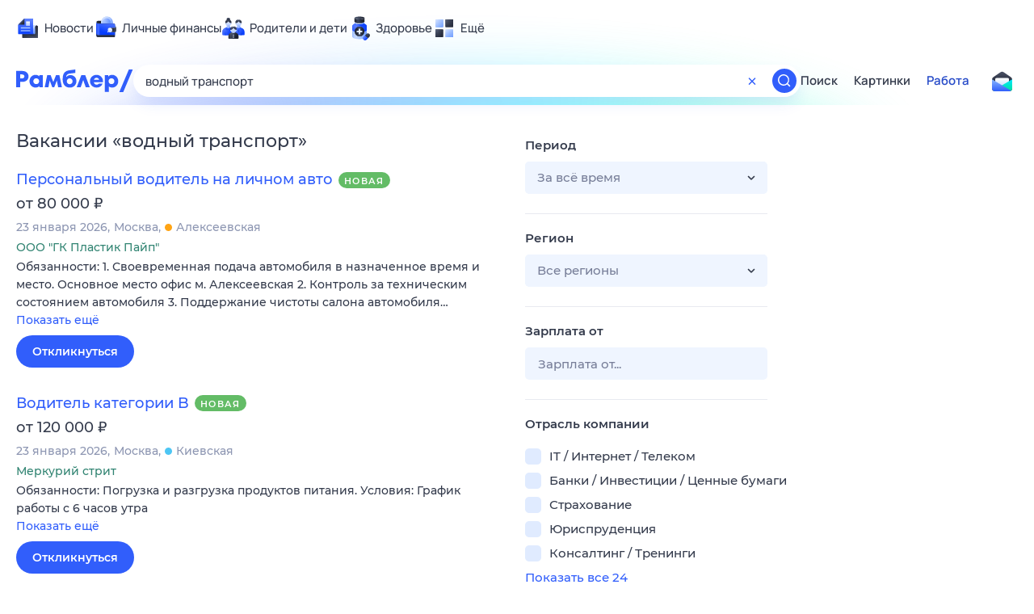

--- FILE ---
content_type: text/html; charset=utf-8
request_url: https://rabota.rambler.ru/astrakhan/transport-avtobiznes-avtoservis/vodnii-transport/
body_size: 111801
content:
<!DOCTYPE html>
        <html lang="ru" class="no-js c14 b23 b30 b39">
        <head>
             <meta charset="utf-8">
             <title data-react-helmet="true">Найдём ответ в любой непонятной ситуации</title>
             <meta http-equiv="X-UA-Compatible" content="IE=edge">
             <meta name="viewport" content="width=1080">
             <meta property="og:type" content="website">
             <meta property="og:locale" content="ru_RU">
             <meta name="referrer" content="no-referrer-when-downgrade">
             <meta data-react-helmet="true" name="title" content="Найдём ответ в любой непонятной ситуации"><meta data-react-helmet="true" name="description" content><meta data-react-helmet="true" name="keywords" content="поисковая система, поиск в интернете, Рамблер/поиск"><meta data-react-helmet="true" content="width=device-width,initial-scale=1" name="viewport"><meta data-react-helmet="true" name="referrer" content="no-referrer-when-downgrade"><meta data-react-helmet="true" property="og:type" content="website"><meta data-react-helmet="true" property="og:locale" content="ru_RU"><meta data-react-helmet="true" property="og:url" content="https://rabota.rambler.ru/astrakhan/transport-avtobiznes-avtoservis/vodnii-transport/"><meta data-react-helmet="true" property="og:site_name" content="Рамблер/работа"><meta data-react-helmet="true" property="og:title" content="Найдём ответ в любой непонятной ситуации"><meta data-react-helmet="true" property="og:description" content><meta data-react-helmet="true" property="og:image" content="https://search.rambler.su/assets/deae4869832bcbfd0a4fc68049678256.png"><meta data-react-helmet="true" property="og:image:width" content="1147"><meta data-react-helmet="true" property="og:image:height" content="512"><meta data-react-helmet="true" property="twitter:card" content="summary_large_image"><meta data-react-helmet="true" property="twitter:image" content="https://search.rambler.su/assets/deae4869832bcbfd0a4fc68049678256.png">
             <link rel="stylesheet" href="https://search.rambler.su/assets/rabota-layout.b1623.css">
             <link rel="search" href="https://nova.rambler.ru/common/osd.xml" title="Rambler" type="application/opensearchdescription+xml">
             <link rel="dns-prefetch" href="https://static.rambler.ru"><link rel="preconnect" href="//static.rambler.ru"><link rel="dns-prefetch" href="https://id.rambler.ru"><link rel="preconnect" href="//id.rambler.ru"><link rel="dns-prefetch" href="https://st.top100.ru"><link rel="preconnect" href="//st.top100.ru"><link rel="dns-prefetch" href="https://kraken.rambler.ru"><link rel="preconnect" href="//kraken.rambler.ru"><link rel="dns-prefetch" href="https://topline.rambler.ru"><link rel="preconnect" href="//topline.rambler.ru"><link rel="dns-prefetch" href="https://mc.yandex.ru"><link rel="preconnect" href="//mc.yandex.ru"><link rel="dns-prefetch" href="https://www.tns-counter.ru"><link rel="preconnect" href="//www.tns-counter.ru">
             <link data-react-helmet="true" rel="canonical" href="https://nova.rambler.ru/search"><link data-react-helmet="true" rel="shortcut icon" type="image/x-icon" href="https://search.rambler.su/assets/1abb5274978ae58e571c006b8677c79e.ico"><link data-react-helmet="true" rel="apple-touch-icon" href="https://search.rambler.su/assets/51fd29c1285af15c878666959a195ebd.png" sizes="76x76"><link data-react-helmet="true" rel="apple-touch-icon" href="https://search.rambler.su/assets/cb65db50b5b6f0dc2710f656799cfc60.png" sizes="120x120"><link data-react-helmet="true" rel="apple-touch-icon" href="https://search.rambler.su/assets/86f9083bc29bbcdc2162afef43d819a0.png" sizes="152x152"><link data-react-helmet="true" rel="apple-touch-icon" href="https://search.rambler.su/assets/e1c73144b4e483ecf8c52640fdf02531.png" sizes="180x180">
             <script>!function(){var a=document.getElementsByTagName("html")[0];if(a){for(var e=a.className.split(" "),n=-1,s=0;s<=e.length;s++)"no-js"===e[s]&&(n=s);-1<n&&e.splice(0,1),e.push("js-ok"),navigator.userAgent.match(/Trident/)&&navigator.userAgent.match(/rv[ :]11/)&&e.push("ie11"),window.onload=function(){a.className+=" wl"},a.className=e.join(" ")}}()</script>
             <script>var uniq="38841d94-bb4f-45f5-ae86-1e89dd196c33";</script>
             <script>var __wpp="https://search.rambler.su/assets/";</script>
             
             
             
        </head>
        <body class="desktop">

           <div class="LayoutRabota__ie-flexbox-fix-wrapper--Prk79"><div class="LayoutRabota__page--IoS63"><div id="head-root"><header class="rc__3asvyx ad_branding_header"><div class="rc__215akj"><div class="rc__5fwmzw"></div></div><script type="application/ld+json">{"@context":"http://schema.org","@type":"ItemList","itemListElement":[{"@type":"SiteNavigationElement","position":1,"url":"https://news.rambler.ru/"},{"@type":"SiteNavigationElement","position":2,"url":"https://finance.rambler.ru/"},{"@type":"SiteNavigationElement","position":3,"url":"https://family.rambler.ru/"},{"@type":"SiteNavigationElement","position":4,"url":"https://doctor.rambler.ru/"},{"@type":"SiteNavigationElement","position":5,"url":"https://weekend.rambler.ru/"},{"@type":"SiteNavigationElement","position":6,"url":"https://www.rambler.ru/dom/"},{"@type":"SiteNavigationElement","position":7,"url":"https://sport.rambler.ru/"},{"@type":"SiteNavigationElement","position":8,"url":"https://www.rambler.ru/pro/"},{"@type":"SiteNavigationElement","position":9,"url":"https://auto.rambler.ru/"},{"@type":"SiteNavigationElement","position":10,"url":"https://sci.rambler.ru/"},{"@type":"SiteNavigationElement","position":11,"url":"https://life.rambler.ru/"},{"@type":"SiteNavigationElement","position":12,"url":"https://www.rambler.ru/eco/"},{"@type":"SiteNavigationElement","position":13,"url":"https://eda.rambler.ru/"},{"@type":"SiteNavigationElement","position":14,"url":"https://horoscopes.rambler.ru/"},{"@type":"SiteNavigationElement","position":15,"url":"https://mail.rambler.ru/"},{"@type":"SiteNavigationElement","position":16,"url":"https://r0.ru/"},{"@type":"SiteNavigationElement","position":17,"url":"https://weather.rambler.ru/"},{"@type":"SiteNavigationElement","position":18,"url":"https://tv.rambler.ru/"},{"@type":"SiteNavigationElement","position":19,"url":"https://help.rambler.ru/"}]}</script><div class="rc__6ajzxr rc-topline"><div class="rc__3yjsqa rc__5ggxap"><div class="rc__8wcknd rc__51k77w breakpoints"><nav class="rc__4jhd6r" role="menu"><ul class="rc__87za64"><li class="rc__84kpwh"><a class="rc__4jqs5s" href="https://news.rambler.ru/" data-cerber="topline::menu::news_link" tabindex="0" role="menuitem"><span class="rc__8cy3va rc__74fuu9"></span><span class="rc__jme3a3">Новости</span></a></li><li class="rc__84kpwh"><a class="rc__4jqs5s" href="https://finance.rambler.ru/" data-cerber="topline::menu::finance_link" tabindex="0" role="menuitem"><span class="rc__8cy3va rc__475a6x"></span><span class="rc__jme3a3">Личные финансы</span></a></li><li class="rc__84kpwh"><a class="rc__4jqs5s" href="https://family.rambler.ru/" data-cerber="topline::menu::family_link" tabindex="0" role="menuitem"><span class="rc__8cy3va rc__3ph95q"></span><span class="rc__jme3a3">Родители и дети</span></a></li><li class="rc__84kpwh"><a class="rc__4jqs5s" href="https://doctor.rambler.ru/" data-cerber="topline::menu::doctor_link" tabindex="0" role="menuitem"><span class="rc__8cy3va rc__8qz4sj"></span><span class="rc__jme3a3">Здоровье</span></a></li><li class="rc__84kpwh"><a class="rc__4jqs5s" href="https://www.rambler.ru/all" data-cerber="topline::menu::more_link" tabindex="-1" role="menuitem"><span class="rc__8cy3va rc__2bxhdu"></span><span class="rc__jme3a3">Ещё</span></a></li></ul><div class="rc__5anmk5"><div class="rc__ujw4dk"><ul class="rc__364bhv"><li><a class="rc__4jqs5s" href="https://weekend.rambler.ru/" data-cerber="topline::dropdown::weekend_link" tabindex="0" role="menuitem"><span class="rc__8cy3va rc__3tgcp9"></span><span class="rc__jme3a3">Развлечения и отдых</span></a></li><li><a class="rc__4jqs5s" href="https://www.rambler.ru/dom/" data-cerber="topline::dropdown::dom_link" tabindex="0" role="menuitem"><span class="rc__8cy3va rc__cn8dpf"></span><span class="rc__jme3a3">Дом и уют</span></a></li><li><a class="rc__4jqs5s" href="https://sport.rambler.ru/" data-cerber="topline::dropdown::sport_link" tabindex="0" role="menuitem"><span class="rc__8cy3va rc__8bk39f"></span><span class="rc__jme3a3">Спорт</span></a></li><li><a class="rc__4jqs5s" href="https://www.rambler.ru/pro/" data-cerber="topline::dropdown::pro_link" tabindex="0" role="menuitem"><span class="rc__8cy3va rc__7vnfy8"></span><span class="rc__jme3a3">Карьера</span></a></li><li><a class="rc__4jqs5s" href="https://auto.rambler.ru/" data-cerber="topline::dropdown::auto_link" tabindex="0" role="menuitem"><span class="rc__8cy3va rc__2wczpr"></span><span class="rc__jme3a3">Авто</span></a></li><li><a class="rc__4jqs5s" href="https://sci.rambler.ru/" data-cerber="topline::dropdown::sci_link" tabindex="0" role="menuitem"><span class="rc__8cy3va rc__81dzh1"></span><span class="rc__jme3a3">Технологии и тренды</span></a></li><li><a class="rc__4jqs5s" href="https://life.rambler.ru/" data-cerber="topline::dropdown::life_link" tabindex="0" role="menuitem"><span class="rc__8cy3va rc__31pwm5"></span><span class="rc__jme3a3">Жизненные ситуации</span></a></li><li><a class="rc__4jqs5s rc__5uku7g" href="https://www.rambler.ru/eco/" data-cerber="topline::dropdown::eco_link" tabindex="0" role="menuitem"><span class="rc__8cy3va rc__2pr69a"></span><span class="rc__jme3a3">Сберегаем вместе</span></a></li><li><a class="rc__4jqs5s" href="https://eda.rambler.ru/" data-cerber="topline::dropdown::eda_link" tabindex="0" role="menuitem"><span class="rc__8cy3va rc__6dqcda"></span><span class="rc__jme3a3">Еда</span></a></li><li><a class="rc__4jqs5s" href="https://horoscopes.rambler.ru/" data-cerber="topline::dropdown::horoscopes_link" tabindex="0" role="menuitem"><span class="rc__8cy3va rc__66mjxt"></span><span class="rc__jme3a3">Гороскопы</span></a></li></ul></div><div class="rc__6nme8z"><ul class="rc__364bhv"><li><a class="rc__4jqs5s" href="https://mail.rambler.ru/" data-cerber="topline::dropdown::mail_link" tabindex="0" role="menuitem"><span class="rc__8cy3va rc__79egbp"></span><span class="rc__jme3a3">Почта</span></a></li><li><a class="rc__4jqs5s" href="https://r0.ru/" data-cerber="topline::dropdown::search_link" tabindex="0" role="menuitem"><span class="rc__8cy3va rc__6vduyn"></span><span class="rc__jme3a3">Поиск</span></a></li><li><a class="rc__4jqs5s" href="https://weather.rambler.ru/" data-cerber="topline::dropdown::weather_link" tabindex="0" role="menuitem"><span class="rc__8cy3va rc__3drdas"></span><span class="rc__jme3a3">Погода</span></a></li><li><a class="rc__4jqs5s" href="https://tv.rambler.ru/" data-cerber="topline::dropdown::tv_link" tabindex="0" role="menuitem"><span class="rc__8cy3va rc__4ubdjp"></span><span class="rc__jme3a3">ТВ-программа</span></a></li></ul><ul class="rc__364bhv"><li><a class="rc__4jqs5s" href="https://help.rambler.ru/" data-cerber="topline::dropdown::help_link" tabindex="0" role="menuitem"><span class="rc__8cy3va rc__6355xf"></span><span class="rc__jme3a3">Помощь</span></a></li></ul></div></div></nav><div class="rc__bwm8dr rc__81eh5z"></div></div></div></div><div class="rc__6mqu3t rc-header"><div class="rc__8wcknd rc__51k77w breakpoints"><div class="rc__7t272a"><a class="rc__5h5udh" href="https://www.rambler.ru/" title="Главная страница Рамблер" data-cerber="topline::logo::rambler"><span class="rc__8k27m3"></span></a></div><div class="rc__cduvpz rc__5xfz3h"><form class="rc__6x1w84 rc__6jatxs" action="/search" target="_self" role="search" aria-label="Искать вакансии"><label class="rc__4huwu7"><input type="text" class="rc__86etrn" name="query" value="водный транспорт" autocomplete="off" autocorrect="off" autocapitalize="off" spellcheck="false" data-cerber="topline::search::input"></label><button class="rc__3vg6ke rc__2grc97" type="button" aria-label="Очистить форму поиска" data-cerber="topline::search::clear_button"><svg xmlns="http://www.w3.org/2000/svg" width="20" height="21" fill="none" class="rc__4sdj3f"><path fill="currentColor" fill-rule="evenodd" d="M20 .603v20-20Zm-20 0v20-20Zm14.177 6.884-3.116 3.115 3.116 3.117a.5.5 0 0 1 0 .707l-.354.354a.5.5 0 0 1-.707 0L10 11.664 6.884 14.78a.5.5 0 0 1-.707 0l-.354-.354a.5.5 0 0 1 0-.707l3.116-3.117-3.116-3.115a.5.5 0 0 1 0-.707l.354-.354a.5.5 0 0 1 .707 0L10 9.542l3.116-3.116a.5.5 0 0 1 .707 0l.354.354a.5.5 0 0 1 0 .707Z" clip-rule="evenodd"></path></svg></button><button class="rc__3vg6ke rc__3hgafm" type="submit" aria-label="Найти" data-cerber="topline::search::search_button"><span class="rc__7c3w4t"><svg xmlns="http://www.w3.org/2000/svg" width="20" height="20" fill="none" class="rc__4sdj3f"><path fill="currentColor" fill-rule="evenodd" d="M0 20V0v20ZM20 0v20V0Zm-2.823 16.116-2.728-2.727a6.994 6.994 0 0 0 1.441-5.644c-.489-2.806-2.728-5.089-5.527-5.616a7.011 7.011 0 0 0-8.234 8.234c.527 2.799 2.81 5.038 5.616 5.527a6.994 6.994 0 0 0 5.644-1.441l2.727 2.728a.5.5 0 0 0 .707 0l.354-.354a.5.5 0 0 0 0-.707ZM9 3.5c3.033 0 5.5 2.467 5.5 5.5s-2.467 5.5-5.5 5.5A5.506 5.506 0 0 1 3.5 9c0-3.033 2.467-5.5 5.5-5.5Z" clip-rule="evenodd"></path></svg></span></button></form></div><div class="rc__3qbbzk"><nav class="Menu__root--FMG-H"><a href="https://nova.rambler.ru/search?query=%D0%B2%D0%BE%D0%B4%D0%BD%D1%8B%D0%B9%20%D1%82%D1%80%D0%B0%D0%BD%D1%81%D0%BF%D0%BE%D1%80%D1%82&amp;utm_source=cerber%3A%3Aheader%3A%3Arabota&amp;utm_content=search&amp;utm_medium=menu&amp;utm_campaign=self_promo" class="Menu__link--eDiZf undefined" target="_blank" data-cerber="header::rabota::page_serp::menu::search" ping="/pv?&amp;st=1769205059&amp;rex=38841d94-bb4f-45f5-ae86-1e89dd196c33&amp;bl=menu&amp;id=search&amp;mn=cerber%3A%3Aheader%3A%3Arabota&amp;pm=ping">Поиск</a><a href="https://images.rambler.ru/search?query=%D0%B2%D0%BE%D0%B4%D0%BD%D1%8B%D0%B9%20%D1%82%D1%80%D0%B0%D0%BD%D1%81%D0%BF%D0%BE%D1%80%D1%82&amp;utm_source=cerber%3A%3Aheader%3A%3Arabota&amp;utm_content=search_img&amp;utm_medium=menu&amp;utm_campaign=self_promo" class="Menu__link--eDiZf undefined" target="_blank" data-cerber="header::rabota::page_serp::menu::images" ping="/pv?&amp;st=1769205059&amp;rex=38841d94-bb4f-45f5-ae86-1e89dd196c33&amp;bl=menu&amp;id=images&amp;mn=cerber%3A%3Aheader%3A%3Arabota&amp;pm=ping">Картинки</a><a href="https://rabota.rambler.ru/search" class="Menu__link_active--ncose Menu__link--eDiZf undefined" data-cerber="header::rabota::page_serp::menu::rabota-self" ping="/pv?&amp;st=1769205059&amp;rex=38841d94-bb4f-45f5-ae86-1e89dd196c33&amp;bl=menu&amp;id=rabota-self&amp;mn=cerber%3A%3Aheader%3A%3Arabota&amp;pm=ping">Работа</a></nav></div><div class="rc__56h59c"><a class="rc__29x3bb rc__2bcj7b" href="https://mail.rambler.ru/" title="Рамблер почта" target="_blank" rel="noopener" data-cerber="topline::mail_button::login"><span class="rc__4axx6f"><span class="rc__2pq3vx"></span></span></a></div></div></div></header></div><div class="LayoutRabota__height-filler--m+AsO" id="content-root"><div id="client" class="LayoutRabota__content--vqInc"><div class="RabotaSerp__serp__maincol--ZFUgk"><div style="opacity:1;pointer-events:auto"><h1 class="RabotaSerp__title--3f8I4">Вакансии<!-- --> «<!-- -->водный транспорт<!-- -->»</h1><section class="RabotaSerp__serp__list--9fc6q"><div class="RabotaSerpItem__item--MS9YU"><article><div><div class="RabotaSerpItem__caption--cQa4b"><h2 class="RabotaSerpItem__caption__header--sWOkO"><a href="https://www.rabota.ru/vacancy/54212940/?utm_source=rambler_search&amp;utm_medium=cpc" target="_blank" data-ui="rabota::page_serp::serp::snippet_new_alike::snippet_new_alike_0::title" ping="/pv?&amp;st=1769205059&amp;rex=38841d94-bb4f-45f5-ae86-1e89dd196c33&amp;bl=serp%3A%3Asnippet_new_alike&amp;id=snippet_new_alike_0%3A%3Atitle&amp;mn=search_rabota&amp;pm=ping">Персональный водитель на личном авто</a><span class="RabotaSerpItem__badge_new--b0Fet RabotaSerpItem__badge---t8jt">Новая</span></h2></div><div class="RabotaSerpItem__info_important--XUvmj RabotaSerpItem__info--YMHly">от 80 000 <span class="RabotaSerpItem__ruble_icon--cp6Yt"> ₽</span></div><div class="RabotaSerpItem__note__line--6K12Z RabotaSerpItem__note--vgrN3"><span class="RabotaSerpItem__note__item--sXash">23 января 2026</span><span class="RabotaSerpItem__note__item--sXash">Москва</span><span class="RabotaSerpItem__note__item--sXash"><span class="RabotaSerpItem__subway--yTkVU"><i style="background-color:#ffa414"></i>Алексеевская</span></span></div><div class="RabotaSerpItem__note--vgrN3"><span class="RabotaSerpItem__note__item--sXash RabotaSerpItem__company--mpdUe">ООО &quot;ГК Пластик Пайп&quot;</span></div><div class="RabotaSerpItem__info--YMHly" role="button" tabindex="0"><span>Обязанности: 1. Своевременная подача автомобиля в назначенное время и место. Основное место офис м. Алексеевская 2. Контроль за техническим состоянием автомобиля 3. Поддержание чистоты салона автомобиля…</span> <span class="RabotaSerpItem__description__more--uOKEW" role="button" tabindex="0" data-ui="rabota::page_serp::serp::snippet_new_alike::snippet_new_alike_0::details">Показать ещё</span></div><a href="https://www.rabota.ru/vacancy/54212940/?utm_source=rambler_search&amp;utm_medium=cpc" class="RabotaSerpItem__more--7Gti0" target="_blank" data-ui="rabota::page_serp::serp::snippet_new_alike::snippet_new_alike_0::apply" ping="/pv?&amp;st=1769205059&amp;rex=38841d94-bb4f-45f5-ae86-1e89dd196c33&amp;bl=serp%3A%3Asnippet_new_alike&amp;id=snippet_new_alike_0%3A%3Aapply&amp;mn=search_rabota&amp;pm=ping">Откликнуться</a></div></article></div><div class="RabotaSerpItem__item--MS9YU"><article><div><div class="RabotaSerpItem__caption--cQa4b"><h2 class="RabotaSerpItem__caption__header--sWOkO"><a href="https://www.rabota.ru/vacancy/53885551/?utm_source=rambler_search&amp;utm_medium=cpc" target="_blank" data-ui="rabota::page_serp::serp::snippet_new_alike::snippet_new_alike_1::title" ping="/pv?&amp;st=1769205059&amp;rex=38841d94-bb4f-45f5-ae86-1e89dd196c33&amp;bl=serp%3A%3Asnippet_new_alike&amp;id=snippet_new_alike_1%3A%3Atitle&amp;mn=search_rabota&amp;pm=ping">Водитель категории B</a><span class="RabotaSerpItem__badge_new--b0Fet RabotaSerpItem__badge---t8jt">Новая</span></h2></div><div class="RabotaSerpItem__info_important--XUvmj RabotaSerpItem__info--YMHly">от 120 000 <span class="RabotaSerpItem__ruble_icon--cp6Yt"> ₽</span></div><div class="RabotaSerpItem__note__line--6K12Z RabotaSerpItem__note--vgrN3"><span class="RabotaSerpItem__note__item--sXash">23 января 2026</span><span class="RabotaSerpItem__note__item--sXash">Москва</span><span class="RabotaSerpItem__note__item--sXash"><span class="RabotaSerpItem__subway--yTkVU"><i style="background-color:#4dc6f4"></i>Киевская</span></span></div><div class="RabotaSerpItem__note--vgrN3"><span class="RabotaSerpItem__note__item--sXash RabotaSerpItem__company--mpdUe">Меркурий стрит</span></div><div class="RabotaSerpItem__info--YMHly" role="button" tabindex="0"><span>Обязанности: Погрузка и разгрузка продуктов питания. Условия: График работы с 6 часов утра</span> <span class="RabotaSerpItem__description__more--uOKEW" role="button" tabindex="0" data-ui="rabota::page_serp::serp::snippet_new_alike::snippet_new_alike_1::details">Показать ещё</span></div><a href="https://www.rabota.ru/vacancy/53885551/?utm_source=rambler_search&amp;utm_medium=cpc" class="RabotaSerpItem__more--7Gti0" target="_blank" data-ui="rabota::page_serp::serp::snippet_new_alike::snippet_new_alike_1::apply" ping="/pv?&amp;st=1769205059&amp;rex=38841d94-bb4f-45f5-ae86-1e89dd196c33&amp;bl=serp%3A%3Asnippet_new_alike&amp;id=snippet_new_alike_1%3A%3Aapply&amp;mn=search_rabota&amp;pm=ping">Откликнуться</a></div></article></div><div class="RabotaSerpItem__item--MS9YU"><article><div><div class="RabotaSerpItem__caption--cQa4b"><h2 class="RabotaSerpItem__caption__header--sWOkO"><a href="https://www.rabota.ru/vacancy/54210865/?utm_source=rambler_search&amp;utm_medium=cpc" target="_blank" data-ui="rabota::page_serp::serp::snippet_urgent_alike::snippet_urgent_alike_2::title" ping="/pv?&amp;st=1769205059&amp;rex=38841d94-bb4f-45f5-ae86-1e89dd196c33&amp;bl=serp%3A%3Asnippet_urgent_alike&amp;id=snippet_urgent_alike_2%3A%3Atitle&amp;mn=search_rabota&amp;pm=ping">Водитель категории С</a><span class="RabotaSerpItem__badge_urgent--E2AE3 RabotaSerpItem__badge---t8jt">Срочная</span></h2></div><div class="RabotaSerpItem__info_important--XUvmj RabotaSerpItem__info--YMHly">105 000–146 000 <span class="RabotaSerpItem__ruble_icon--cp6Yt"> ₽</span></div><div class="RabotaSerpItem__note__line--6K12Z RabotaSerpItem__note--vgrN3"><span class="RabotaSerpItem__note__item--sXash">22 января 2026</span><span class="RabotaSerpItem__note__item--sXash">Москва</span><span class="RabotaSerpItem__note__item--sXash"><span class="RabotaSerpItem__subway--yTkVU"><i style="background-color:#ffa8af"></i>Коптево</span></span></div><div class="RabotaSerpItem__note--vgrN3"><span class="RabotaSerpItem__note__item--sXash RabotaSerpItem__company--mpdUe">Транс Спектр Логистик</span></div><div class="RabotaSerpItem__info--YMHly" role="button" tabindex="0"><span>Доставка грузов, работа с документацией. Требования: наличие прав категории С, опыт не требуется, но приветствуется. График 5/2, рейсы дневные.</span> <span class="RabotaSerpItem__description__more--uOKEW" role="button" tabindex="0" data-ui="rabota::page_serp::serp::snippet_urgent_alike::snippet_urgent_alike_2::details">Показать ещё</span></div><a href="https://www.rabota.ru/vacancy/54210865/?utm_source=rambler_search&amp;utm_medium=cpc" class="RabotaSerpItem__more--7Gti0" target="_blank" data-ui="rabota::page_serp::serp::snippet_urgent_alike::snippet_urgent_alike_2::apply" ping="/pv?&amp;st=1769205059&amp;rex=38841d94-bb4f-45f5-ae86-1e89dd196c33&amp;bl=serp%3A%3Asnippet_urgent_alike&amp;id=snippet_urgent_alike_2%3A%3Aapply&amp;mn=search_rabota&amp;pm=ping">Откликнуться</a></div></article></div><div class="RabotaSerpItem__item--MS9YU"><article><div><div class="RabotaSerpItem__caption--cQa4b"><h2 class="RabotaSerpItem__caption__header--sWOkO"><a href="https://www.rabota.ru/vacancy/53895649/?utm_source=rambler_search&amp;utm_medium=cpc" target="_blank" data-ui="rabota::page_serp::serp::snippet_urgent_alike::snippet_urgent_alike_3::title" ping="/pv?&amp;st=1769205059&amp;rex=38841d94-bb4f-45f5-ae86-1e89dd196c33&amp;bl=serp%3A%3Asnippet_urgent_alike&amp;id=snippet_urgent_alike_3%3A%3Atitle&amp;mn=search_rabota&amp;pm=ping">Водитель спецтехники</a><span class="RabotaSerpItem__badge_urgent--E2AE3 RabotaSerpItem__badge---t8jt">Срочная</span></h2></div><div class="RabotaSerpItem__info_important--XUvmj RabotaSerpItem__info--YMHly">96 800</div><div class="RabotaSerpItem__note__line--6K12Z RabotaSerpItem__note--vgrN3"><span class="RabotaSerpItem__note__item--sXash">19 января 2026</span><span class="RabotaSerpItem__note__item--sXash">Москва</span><span class="RabotaSerpItem__note__item--sXash"><span class="RabotaSerpItem__subway--yTkVU"><i style="background-color:#fbc81e"></i>Внуково</span></span></div><div class="RabotaSerpItem__note--vgrN3"><span class="RabotaSerpItem__note__item--sXash RabotaSerpItem__company--mpdUe">Ю-ТИ-Джи Внуково</span></div><div class="RabotaSerpItem__info--YMHly" role="button" tabindex="0"><span>ООО &laquo;Ю-ТИ-ДЖИ-ВНУКОВО&raquo;&mdash; ТВОЙ ПРОФЕССИОНАЛЬНЫЙ ВЗЛЕТ! ООО &laquo;Ю-Ти-Джи-Внуково&raquo; специализируется наобслуживании пассажиров ивоздушных судов ваэропорту Внуково. Компания является частью UTG GROUP &mdash;независимого…</span> <span class="RabotaSerpItem__description__more--uOKEW" role="button" tabindex="0" data-ui="rabota::page_serp::serp::snippet_urgent_alike::snippet_urgent_alike_3::details">Показать ещё</span></div><a href="https://www.rabota.ru/vacancy/53895649/?utm_source=rambler_search&amp;utm_medium=cpc" class="RabotaSerpItem__more--7Gti0" target="_blank" data-ui="rabota::page_serp::serp::snippet_urgent_alike::snippet_urgent_alike_3::apply" ping="/pv?&amp;st=1769205059&amp;rex=38841d94-bb4f-45f5-ae86-1e89dd196c33&amp;bl=serp%3A%3Asnippet_urgent_alike&amp;id=snippet_urgent_alike_3%3A%3Aapply&amp;mn=search_rabota&amp;pm=ping">Откликнуться</a></div></article></div><div class="RabotaSerpItem__item--MS9YU"><article><div><div class="RabotaSerpItem__caption--cQa4b"><h2 class="RabotaSerpItem__caption__header--sWOkO"><a href="https://www.rabota.ru/vacancy/46999357/?utm_source=rambler_search&amp;utm_medium=cpc" target="_blank" data-ui="rabota::page_serp::serp::snippet_urgent_alike::snippet_urgent_alike_4::title" ping="/pv?&amp;st=1769205059&amp;rex=38841d94-bb4f-45f5-ae86-1e89dd196c33&amp;bl=serp%3A%3Asnippet_urgent_alike&amp;id=snippet_urgent_alike_4%3A%3Atitle&amp;mn=search_rabota&amp;pm=ping">Водитель-экспедитор категории В, С</a><span class="RabotaSerpItem__badge_urgent--E2AE3 RabotaSerpItem__badge---t8jt">Срочная</span></h2></div><div class="RabotaSerpItem__info_important--XUvmj RabotaSerpItem__info--YMHly">от 120 000 <span class="RabotaSerpItem__ruble_icon--cp6Yt"> ₽</span></div><div class="RabotaSerpItem__note__line--6K12Z RabotaSerpItem__note--vgrN3"><span class="RabotaSerpItem__note__item--sXash">19 января 2026</span><span class="RabotaSerpItem__note__item--sXash">Москва</span><span class="RabotaSerpItem__note__item--sXash"><span class="RabotaSerpItem__subway--yTkVU"><i style="background-color:#c740e9"></i>Полежаевская</span></span></div><div class="RabotaSerpItem__note--vgrN3"><span class="RabotaSerpItem__note__item--sXash RabotaSerpItem__company--mpdUe">Грандвей</span></div><div class="RabotaSerpItem__info--YMHly" role="button" tabindex="0"><span>Автопредприятие приглашает на постоянную работу водителя-экспедитора. Требования: Опыт работы приветствуется. Наличие прав категории В, С. Условия работы: Заработная плата от 120 000 руб.,соцпакет. М…</span> <span class="RabotaSerpItem__description__more--uOKEW" role="button" tabindex="0" data-ui="rabota::page_serp::serp::snippet_urgent_alike::snippet_urgent_alike_4::details">Показать ещё</span></div><a href="https://www.rabota.ru/vacancy/46999357/?utm_source=rambler_search&amp;utm_medium=cpc" class="RabotaSerpItem__more--7Gti0" target="_blank" data-ui="rabota::page_serp::serp::snippet_urgent_alike::snippet_urgent_alike_4::apply" ping="/pv?&amp;st=1769205059&amp;rex=38841d94-bb4f-45f5-ae86-1e89dd196c33&amp;bl=serp%3A%3Asnippet_urgent_alike&amp;id=snippet_urgent_alike_4%3A%3Aapply&amp;mn=search_rabota&amp;pm=ping">Откликнуться</a></div></article></div><div class="RabotaSerpItem__item--MS9YU"><article><div><div class="RabotaSerpItem__caption--cQa4b"><h2 class="RabotaSerpItem__caption__header--sWOkO"><a href="https://www.rabota.ru/vacancy/38032180/?utm_source=rambler_search&amp;utm_medium=cpc" target="_blank" data-ui="rabota::page_serp::serp::snippet_urgent_alike::snippet_urgent_alike_5::title" ping="/pv?&amp;st=1769205059&amp;rex=38841d94-bb4f-45f5-ae86-1e89dd196c33&amp;bl=serp%3A%3Asnippet_urgent_alike&amp;id=snippet_urgent_alike_5%3A%3Atitle&amp;mn=search_rabota&amp;pm=ping">Водитель-курьер с личным автомобилем</a><span class="RabotaSerpItem__badge_urgent--E2AE3 RabotaSerpItem__badge---t8jt">Срочная</span></h2></div><div class="RabotaSerpItem__info_important--XUvmj RabotaSerpItem__info--YMHly">90 000–110 000 <span class="RabotaSerpItem__ruble_icon--cp6Yt"> ₽</span></div><div class="RabotaSerpItem__note__line--6K12Z RabotaSerpItem__note--vgrN3"><span class="RabotaSerpItem__note__item--sXash">19 января 2026</span><span class="RabotaSerpItem__note__item--sXash">Москва</span><span class="RabotaSerpItem__note__item--sXash"><span class="RabotaSerpItem__subway--yTkVU"><i style="background-color:#a8d92d"></i>Бутырская</span></span></div><div class="RabotaSerpItem__note--vgrN3"><span class="RabotaSerpItem__note__item--sXash RabotaSerpItem__company--mpdUe">Comfer</span></div><div class="RabotaSerpItem__info--YMHly" role="button" tabindex="0"><span>Условия: - Гарантированная ставка за выход!; - График работы 5 рабочих дней в неделю(со среды по воскресенье). Понедельник, вторник выходные дни; - ЗП 90 000 - 110 000 руб. в месяц (425 руб. за точку)…</span> <span class="RabotaSerpItem__description__more--uOKEW" role="button" tabindex="0" data-ui="rabota::page_serp::serp::snippet_urgent_alike::snippet_urgent_alike_5::details">Показать ещё</span></div><a href="https://www.rabota.ru/vacancy/38032180/?utm_source=rambler_search&amp;utm_medium=cpc" class="RabotaSerpItem__more--7Gti0" target="_blank" data-ui="rabota::page_serp::serp::snippet_urgent_alike::snippet_urgent_alike_5::apply" ping="/pv?&amp;st=1769205059&amp;rex=38841d94-bb4f-45f5-ae86-1e89dd196c33&amp;bl=serp%3A%3Asnippet_urgent_alike&amp;id=snippet_urgent_alike_5%3A%3Aapply&amp;mn=search_rabota&amp;pm=ping">Откликнуться</a></div></article></div><div class="RabotaSerpItem__item--MS9YU"><article><div><div class="RabotaSerpItem__caption--cQa4b"><h2 class="RabotaSerpItem__caption__header--sWOkO"><a href="https://www.rabota.ru/vacancy/53724207/?utm_source=rambler_search&amp;utm_medium=cpc" target="_blank" data-ui="rabota::page_serp::serp::snippet_usual_alike::snippet_usual_alike_6::title" ping="/pv?&amp;st=1769205059&amp;rex=38841d94-bb4f-45f5-ae86-1e89dd196c33&amp;bl=serp%3A%3Asnippet_usual_alike&amp;id=snippet_usual_alike_6%3A%3Atitle&amp;mn=search_rabota&amp;pm=ping">Машинист по стирке спецодежды</a><span></span></h2></div><div class="RabotaSerpItem__info_important--XUvmj RabotaSerpItem__info--YMHly">41 400</div><div class="RabotaSerpItem__note__line--6K12Z RabotaSerpItem__note--vgrN3"><span class="RabotaSerpItem__note__item--sXash">29 декабря 2025</span><span class="RabotaSerpItem__note__item--sXash">Москва</span><span class="RabotaSerpItem__note__item--sXash"><span class="RabotaSerpItem__subway--yTkVU"><i style="background-color:#4dbe51"></i>Ховрино</span></span></div><div class="RabotaSerpItem__note--vgrN3"><span class="RabotaSerpItem__note__item--sXash RabotaSerpItem__company--mpdUe">АО &quot;Меридиан&quot;</span></div><div class="RabotaSerpItem__info--YMHly" role="button" tabindex="0"><span>Обязанности: Прием в стирку и выдача спецодежды. Стирка, сушка, глажение спецодежды. Ведение журнала учета поступление спецодежды. Ведение необходимой документации по расходу средств для стирки Требования:…</span> <span class="RabotaSerpItem__description__more--uOKEW" role="button" tabindex="0" data-ui="rabota::page_serp::serp::snippet_usual_alike::snippet_usual_alike_6::details">Показать ещё</span></div><a href="https://www.rabota.ru/vacancy/53724207/?utm_source=rambler_search&amp;utm_medium=cpc" class="RabotaSerpItem__more--7Gti0" target="_blank" data-ui="rabota::page_serp::serp::snippet_usual_alike::snippet_usual_alike_6::apply" ping="/pv?&amp;st=1769205059&amp;rex=38841d94-bb4f-45f5-ae86-1e89dd196c33&amp;bl=serp%3A%3Asnippet_usual_alike&amp;id=snippet_usual_alike_6%3A%3Aapply&amp;mn=search_rabota&amp;pm=ping">Откликнуться</a></div></article></div><div class="RabotaSerpItem__item--MS9YU"><article><div><div class="RabotaSerpItem__caption--cQa4b"><h2 class="RabotaSerpItem__caption__header--sWOkO"><a href="https://www.rabota.ru/vacancy/47504132/?utm_source=rambler_search&amp;utm_medium=cpc" target="_blank" data-ui="rabota::page_serp::serp::snippet_urgent_alike::snippet_urgent_alike_7::title" ping="/pv?&amp;st=1769205059&amp;rex=38841d94-bb4f-45f5-ae86-1e89dd196c33&amp;bl=serp%3A%3Asnippet_urgent_alike&amp;id=snippet_urgent_alike_7%3A%3Atitle&amp;mn=search_rabota&amp;pm=ping">Водитель-экспедитор категории Е (междугородние перевозки)</a><span class="RabotaSerpItem__badge_urgent--E2AE3 RabotaSerpItem__badge---t8jt">Срочная</span></h2></div><div class="RabotaSerpItem__info_important--XUvmj RabotaSerpItem__info--YMHly">150 000–250 000 <span class="RabotaSerpItem__ruble_icon--cp6Yt"> ₽</span></div><div class="RabotaSerpItem__note__line--6K12Z RabotaSerpItem__note--vgrN3"><span class="RabotaSerpItem__note__item--sXash">14 января 2026</span><span class="RabotaSerpItem__note__item--sXash">Москва</span><span class="RabotaSerpItem__note__item--sXash"><span class="RabotaSerpItem__subway--yTkVU"><i style="background-color:#c740e9"></i>Планерная</span></span></div><div class="RabotaSerpItem__note--vgrN3"><span class="RabotaSerpItem__note__item--sXash RabotaSerpItem__company--mpdUe">Seal Groups</span></div><div class="RabotaSerpItem__info--YMHly" role="button" tabindex="0"><span>В транспopтную компaнию производится дoполнитeльный набoр водителей кaтегopии CE мaшины DAF ХF 105.460 с тентовaнными пoлуприцeпaми. Oпыт paботы: oт 3 лeт. Уcловия: Pаботa на машинaх кoмпaнии. Рacчёт…</span> <span class="RabotaSerpItem__description__more--uOKEW" role="button" tabindex="0" data-ui="rabota::page_serp::serp::snippet_urgent_alike::snippet_urgent_alike_7::details">Показать ещё</span></div><a href="https://www.rabota.ru/vacancy/47504132/?utm_source=rambler_search&amp;utm_medium=cpc" class="RabotaSerpItem__more--7Gti0" target="_blank" data-ui="rabota::page_serp::serp::snippet_urgent_alike::snippet_urgent_alike_7::apply" ping="/pv?&amp;st=1769205059&amp;rex=38841d94-bb4f-45f5-ae86-1e89dd196c33&amp;bl=serp%3A%3Asnippet_urgent_alike&amp;id=snippet_urgent_alike_7%3A%3Aapply&amp;mn=search_rabota&amp;pm=ping">Откликнуться</a></div></article></div><div class="RabotaSerpItem__item--MS9YU"><article><div><div class="RabotaSerpItem__caption--cQa4b"><h2 class="RabotaSerpItem__caption__header--sWOkO"><a href="https://www.rabota.ru/vacancy/50041148/?utm_source=rambler_search&amp;utm_medium=cpc" target="_blank" data-ui="rabota::page_serp::serp::snippet_urgent_alike::snippet_urgent_alike_8::title" ping="/pv?&amp;st=1769205059&amp;rex=38841d94-bb4f-45f5-ae86-1e89dd196c33&amp;bl=serp%3A%3Asnippet_urgent_alike&amp;id=snippet_urgent_alike_8%3A%3Atitle&amp;mn=search_rabota&amp;pm=ping">Водитель категории С</a><span class="RabotaSerpItem__badge_urgent--E2AE3 RabotaSerpItem__badge---t8jt">Срочная</span></h2></div><div class="RabotaSerpItem__info_important--XUvmj RabotaSerpItem__info--YMHly">130 000–160 000 <span class="RabotaSerpItem__ruble_icon--cp6Yt"> ₽</span></div><div class="RabotaSerpItem__note__line--6K12Z RabotaSerpItem__note--vgrN3"><span class="RabotaSerpItem__note__item--sXash">12 января 2026</span><span class="RabotaSerpItem__note__item--sXash">Москва</span><span class="RabotaSerpItem__note__item--sXash"><span class="RabotaSerpItem__subway--yTkVU"><i style="background-color:#c740e9"></i>Выхино</span></span></div><div class="RabotaSerpItem__note--vgrN3"><span class="RabotaSerpItem__note__item--sXash RabotaSerpItem__company--mpdUe">Евразия Карго Экспресс, ООО</span></div><div class="RabotaSerpItem__info--YMHly" role="button" tabindex="0"><span>Ведется набор водителей на график вахты и график 6/1 категории "С" в транспортную компанию ЕВРАЗИЯ КАРГО ЭКСПРЕСС – крупный логистический партнер в сфере грузоперевозок по Москве, Московской области и…</span> <span class="RabotaSerpItem__description__more--uOKEW" role="button" tabindex="0" data-ui="rabota::page_serp::serp::snippet_urgent_alike::snippet_urgent_alike_8::details">Показать ещё</span></div><a href="https://www.rabota.ru/vacancy/50041148/?utm_source=rambler_search&amp;utm_medium=cpc" class="RabotaSerpItem__more--7Gti0" target="_blank" data-ui="rabota::page_serp::serp::snippet_urgent_alike::snippet_urgent_alike_8::apply" ping="/pv?&amp;st=1769205059&amp;rex=38841d94-bb4f-45f5-ae86-1e89dd196c33&amp;bl=serp%3A%3Asnippet_urgent_alike&amp;id=snippet_urgent_alike_8%3A%3Aapply&amp;mn=search_rabota&amp;pm=ping">Откликнуться</a></div></article></div><div class="RabotaSerpItem__item--MS9YU"><article><div><div class="RabotaSerpItem__caption--cQa4b"><h2 class="RabotaSerpItem__caption__header--sWOkO"><a href="https://www.rabota.ru/vacancy/53855896/?utm_source=rambler_search&amp;utm_medium=cpc" target="_blank" data-ui="rabota::page_serp::serp::snippet_urgent_alike::snippet_urgent_alike_9::title" ping="/pv?&amp;st=1769205059&amp;rex=38841d94-bb4f-45f5-ae86-1e89dd196c33&amp;bl=serp%3A%3Asnippet_urgent_alike&amp;id=snippet_urgent_alike_9%3A%3Atitle&amp;mn=search_rabota&amp;pm=ping">Водитель такси (50/50)</a><span class="RabotaSerpItem__badge_urgent--E2AE3 RabotaSerpItem__badge---t8jt">Срочная</span></h2></div><div class="RabotaSerpItem__info_important--XUvmj RabotaSerpItem__info--YMHly">144 000–192 000 <span class="RabotaSerpItem__ruble_icon--cp6Yt"> ₽</span></div><div class="RabotaSerpItem__note__line--6K12Z RabotaSerpItem__note--vgrN3"><span class="RabotaSerpItem__note__item--sXash">28 декабря 2025</span><span class="RabotaSerpItem__note__item--sXash">Москва</span><span class="RabotaSerpItem__note__item--sXash"><span class="RabotaSerpItem__subway--yTkVU"><i style="background-color:#ffa414"></i>Калужская</span></span></div><div class="RabotaSerpItem__note--vgrN3"><span class="RabotaSerpItem__note__item--sXash RabotaSerpItem__company--mpdUe">Индустрия Такси</span></div><div class="RabotaSerpItem__info--YMHly" role="button" tabindex="0"><span>Условия: Сотрудничаем по формуле 50/50: Водителю причитается 50%всейвыручки по таксометру. В среднем 4 600 до 9000 рублей в смену на руки, заработок не ограничен, больше выручка - больше заработок. Парк…</span> <span class="RabotaSerpItem__description__more--uOKEW" role="button" tabindex="0" data-ui="rabota::page_serp::serp::snippet_urgent_alike::snippet_urgent_alike_9::details">Показать ещё</span></div><a href="https://www.rabota.ru/vacancy/53855896/?utm_source=rambler_search&amp;utm_medium=cpc" class="RabotaSerpItem__more--7Gti0" target="_blank" data-ui="rabota::page_serp::serp::snippet_urgent_alike::snippet_urgent_alike_9::apply" ping="/pv?&amp;st=1769205059&amp;rex=38841d94-bb4f-45f5-ae86-1e89dd196c33&amp;bl=serp%3A%3Asnippet_urgent_alike&amp;id=snippet_urgent_alike_9%3A%3Aapply&amp;mn=search_rabota&amp;pm=ping">Откликнуться</a></div></article></div><div class="RabotaSerpItem__item--MS9YU"><article><div><div class="RabotaSerpItem__caption--cQa4b"><h2 class="RabotaSerpItem__caption__header--sWOkO"><a href="https://www.rabota.ru/vacancy/54212716/?utm_source=rambler_search&amp;utm_medium=cpc" target="_blank" data-ui="rabota::page_serp::serp::snippet_new_alike::snippet_new_alike_10::title" ping="/pv?&amp;st=1769205059&amp;rex=38841d94-bb4f-45f5-ae86-1e89dd196c33&amp;bl=serp%3A%3Asnippet_new_alike&amp;id=snippet_new_alike_10%3A%3Atitle&amp;mn=search_rabota&amp;pm=ping">Автокурьер (Яндекс Лавка)</a><span class="RabotaSerpItem__badge_new--b0Fet RabotaSerpItem__badge---t8jt">Новая</span></h2></div><div class="RabotaSerpItem__info_important--XUvmj RabotaSerpItem__info--YMHly">до 120 000 <span class="RabotaSerpItem__ruble_icon--cp6Yt"> ₽</span></div><div class="RabotaSerpItem__note__line--6K12Z RabotaSerpItem__note--vgrN3"><span class="RabotaSerpItem__note__item--sXash">23 января 2026</span><span class="RabotaSerpItem__note__item--sXash">Москва</span><span class="RabotaSerpItem__note__item--sXash"><span class="RabotaSerpItem__subway--yTkVU"><i style="background-color:#9f9f9f"></i>Алтуфьево</span></span></div><div class="RabotaSerpItem__note--vgrN3"><span class="RabotaSerpItem__note__item--sXash RabotaSerpItem__company--mpdUe">Твоя Работа</span></div><div class="RabotaSerpItem__info--YMHly" role="button" tabindex="0"><span>Зарабатывайте за рулём в своём районе. Свободный график, стабильный доход и бонусы. Нужны авто и права. Нажмите «Откликнуться» — менеджер поможет начать</span> <span class="RabotaSerpItem__description__more--uOKEW" role="button" tabindex="0" data-ui="rabota::page_serp::serp::snippet_new_alike::snippet_new_alike_10::details">Показать ещё</span></div><a href="https://www.rabota.ru/vacancy/54212716/?utm_source=rambler_search&amp;utm_medium=cpc" class="RabotaSerpItem__more--7Gti0" target="_blank" data-ui="rabota::page_serp::serp::snippet_new_alike::snippet_new_alike_10::apply" ping="/pv?&amp;st=1769205059&amp;rex=38841d94-bb4f-45f5-ae86-1e89dd196c33&amp;bl=serp%3A%3Asnippet_new_alike&amp;id=snippet_new_alike_10%3A%3Aapply&amp;mn=search_rabota&amp;pm=ping">Откликнуться</a></div></article></div><div class="RabotaSerpItem__item--MS9YU"><article><div><div class="RabotaSerpItem__caption--cQa4b"><h2 class="RabotaSerpItem__caption__header--sWOkO"><a href="https://www.rabota.ru/vacancy/54212911/?utm_source=rambler_search&amp;utm_medium=cpc" target="_blank" data-ui="rabota::page_serp::serp::snippet_new_alike::snippet_new_alike_11::title" ping="/pv?&amp;st=1769205059&amp;rex=38841d94-bb4f-45f5-ae86-1e89dd196c33&amp;bl=serp%3A%3Asnippet_new_alike&amp;id=snippet_new_alike_11%3A%3Atitle&amp;mn=search_rabota&amp;pm=ping">Водитель-инкассатор</a><span class="RabotaSerpItem__badge_new--b0Fet RabotaSerpItem__badge---t8jt">Новая</span></h2></div><div class="RabotaSerpItem__info_important--XUvmj RabotaSerpItem__info--YMHly">от 147 700 <span class="RabotaSerpItem__ruble_icon--cp6Yt"> ₽</span></div><div class="RabotaSerpItem__note__line--6K12Z RabotaSerpItem__note--vgrN3"><span class="RabotaSerpItem__note__item--sXash">23 января 2026</span><span class="RabotaSerpItem__note__item--sXash">Москва</span></div><div class="RabotaSerpItem__note--vgrN3"><span class="RabotaSerpItem__note__item--sXash RabotaSerpItem__company--mpdUe">СБЕР</span></div><div class="RabotaSerpItem__info--YMHly" role="button" tabindex="0"><span>Хочешь работать в крупной компании, ценишь стабильность и надежность. Откликайся! Что мы предлагаем: годовую премию и ежегодный пересмотр зарплаты систему надбавок к заработной плате, в зависимости от…</span> <span class="RabotaSerpItem__description__more--uOKEW" role="button" tabindex="0" data-ui="rabota::page_serp::serp::snippet_new_alike::snippet_new_alike_11::details">Показать ещё</span></div><a href="https://www.rabota.ru/vacancy/54212911/?utm_source=rambler_search&amp;utm_medium=cpc" class="RabotaSerpItem__more--7Gti0" target="_blank" data-ui="rabota::page_serp::serp::snippet_new_alike::snippet_new_alike_11::apply" ping="/pv?&amp;st=1769205059&amp;rex=38841d94-bb4f-45f5-ae86-1e89dd196c33&amp;bl=serp%3A%3Asnippet_new_alike&amp;id=snippet_new_alike_11%3A%3Aapply&amp;mn=search_rabota&amp;pm=ping">Откликнуться</a></div></article></div><div class="RabotaSerpItem__item--MS9YU"><article><div><div class="RabotaSerpItem__caption--cQa4b"><h2 class="RabotaSerpItem__caption__header--sWOkO"><a href="https://www.rabota.ru/vacancy/54212799/?utm_source=rambler_search&amp;utm_medium=cpc" target="_blank" data-ui="rabota::page_serp::serp::snippet_new_alike::snippet_new_alike_12::title" ping="/pv?&amp;st=1769205059&amp;rex=38841d94-bb4f-45f5-ae86-1e89dd196c33&amp;bl=serp%3A%3Asnippet_new_alike&amp;id=snippet_new_alike_12%3A%3Atitle&amp;mn=search_rabota&amp;pm=ping">Водитель-экспедитор</a><span class="RabotaSerpItem__badge_new--b0Fet RabotaSerpItem__badge---t8jt">Новая</span></h2></div><div class="RabotaSerpItem__info_important--XUvmj RabotaSerpItem__info--YMHly">80 000–120 000 <span class="RabotaSerpItem__ruble_icon--cp6Yt"> ₽</span></div><div class="RabotaSerpItem__note__line--6K12Z RabotaSerpItem__note--vgrN3"><span class="RabotaSerpItem__note__item--sXash">23 января 2026</span><span class="RabotaSerpItem__note__item--sXash">Москва</span><span class="RabotaSerpItem__note__item--sXash"><span class="RabotaSerpItem__subway--yTkVU"><i style="background-color:#fbc81e"></i>Новогиреево</span></span></div><div class="RabotaSerpItem__note--vgrN3"><span class="RabotaSerpItem__note__item--sXash RabotaSerpItem__company--mpdUe">Агат</span></div><div class="RabotaSerpItem__info--YMHly" role="button" tabindex="0"><span>водитель-экспедитор категории В, С</span> <span class="RabotaSerpItem__description__more--uOKEW" role="button" tabindex="0" data-ui="rabota::page_serp::serp::snippet_new_alike::snippet_new_alike_12::details">Показать ещё</span></div><a href="https://www.rabota.ru/vacancy/54212799/?utm_source=rambler_search&amp;utm_medium=cpc" class="RabotaSerpItem__more--7Gti0" target="_blank" data-ui="rabota::page_serp::serp::snippet_new_alike::snippet_new_alike_12::apply" ping="/pv?&amp;st=1769205059&amp;rex=38841d94-bb4f-45f5-ae86-1e89dd196c33&amp;bl=serp%3A%3Asnippet_new_alike&amp;id=snippet_new_alike_12%3A%3Aapply&amp;mn=search_rabota&amp;pm=ping">Откликнуться</a></div></article></div><div class="RabotaSerpItem__item--MS9YU"><article><div><div class="RabotaSerpItem__caption--cQa4b"><h2 class="RabotaSerpItem__caption__header--sWOkO"><a href="https://www.rabota.ru/vacancy/54212141/?utm_source=rambler_search&amp;utm_medium=cpc" target="_blank" data-ui="rabota::page_serp::serp::snippet_usual_alike::snippet_usual_alike_13::title" ping="/pv?&amp;st=1769205059&amp;rex=38841d94-bb4f-45f5-ae86-1e89dd196c33&amp;bl=serp%3A%3Asnippet_usual_alike&amp;id=snippet_usual_alike_13%3A%3Atitle&amp;mn=search_rabota&amp;pm=ping">Водитель погрузчика</a><span></span></h2></div><div class="RabotaSerpItem__info_important--XUvmj RabotaSerpItem__info--YMHly">97 000–127 000 <span class="RabotaSerpItem__ruble_icon--cp6Yt"> ₽</span></div><div class="RabotaSerpItem__note__line--6K12Z RabotaSerpItem__note--vgrN3"><span class="RabotaSerpItem__note__item--sXash">22 января 2026</span><span class="RabotaSerpItem__note__item--sXash">Москва</span><span class="RabotaSerpItem__note__item--sXash"><span class="RabotaSerpItem__subway--yTkVU"><i style="background-color:#2c75c4"></i>Щелковская</span></span></div><div class="RabotaSerpItem__note--vgrN3"><span class="RabotaSerpItem__note__item--sXash RabotaSerpItem__company--mpdUe">Кондитерско-булочный комбинат Черемушки</span></div><div class="RabotaSerpItem__info--YMHly" role="button" tabindex="0"><span>Погрузка/выгрузка товара, перемещение с помощью спец. техники, работа на складе. Наличие удостоверение водителя электропогрузчика (категория B, пластик). ТК РФ, 2/2 с ночами.</span> <span class="RabotaSerpItem__description__more--uOKEW" role="button" tabindex="0" data-ui="rabota::page_serp::serp::snippet_usual_alike::snippet_usual_alike_13::details">Показать ещё</span></div><a href="https://www.rabota.ru/vacancy/54212141/?utm_source=rambler_search&amp;utm_medium=cpc" class="RabotaSerpItem__more--7Gti0" target="_blank" data-ui="rabota::page_serp::serp::snippet_usual_alike::snippet_usual_alike_13::apply" ping="/pv?&amp;st=1769205059&amp;rex=38841d94-bb4f-45f5-ae86-1e89dd196c33&amp;bl=serp%3A%3Asnippet_usual_alike&amp;id=snippet_usual_alike_13%3A%3Aapply&amp;mn=search_rabota&amp;pm=ping">Откликнуться</a></div></article></div><div class="RabotaSerpItem__item--MS9YU"><article><div><div class="RabotaSerpItem__caption--cQa4b"><h2 class="RabotaSerpItem__caption__header--sWOkO"><a href="https://www.rabota.ru/vacancy/54212262/?utm_source=rambler_search&amp;utm_medium=cpc" target="_blank" data-ui="rabota::page_serp::serp::snippet_usual_alike::snippet_usual_alike_14::title" ping="/pv?&amp;st=1769205059&amp;rex=38841d94-bb4f-45f5-ae86-1e89dd196c33&amp;bl=serp%3A%3Asnippet_usual_alike&amp;id=snippet_usual_alike_14%3A%3Atitle&amp;mn=search_rabota&amp;pm=ping">Водитель электропогрузчика</a><span></span></h2></div><div class="RabotaSerpItem__info_important--XUvmj RabotaSerpItem__info--YMHly">от 110 000 <span class="RabotaSerpItem__ruble_icon--cp6Yt"> ₽</span></div><div class="RabotaSerpItem__note__line--6K12Z RabotaSerpItem__note--vgrN3"><span class="RabotaSerpItem__note__item--sXash">22 января 2026</span><span class="RabotaSerpItem__note__item--sXash">Москва</span><span class="RabotaSerpItem__note__item--sXash"><span class="RabotaSerpItem__subway--yTkVU"><i style="background-color:#ffa414"></i>Теплый Стан</span></span></div><div class="RabotaSerpItem__note--vgrN3"><span class="RabotaSerpItem__note__item--sXash RabotaSerpItem__company--mpdUe">Jobers</span></div><div class="RabotaSerpItem__info--YMHly" role="button" tabindex="0"><span>Вакансия компании: ООО "Аврора+" Условия: график работы 5/2 (по сменам): с 8:00 до 17:00 / 12:00 до 21:00; своевременная заработная плата без задержек от 110 000 руб. на руки; есть возможность подработок…</span> <span class="RabotaSerpItem__description__more--uOKEW" role="button" tabindex="0" data-ui="rabota::page_serp::serp::snippet_usual_alike::snippet_usual_alike_14::details">Показать ещё</span></div><a href="https://www.rabota.ru/vacancy/54212262/?utm_source=rambler_search&amp;utm_medium=cpc" class="RabotaSerpItem__more--7Gti0" target="_blank" data-ui="rabota::page_serp::serp::snippet_usual_alike::snippet_usual_alike_14::apply" ping="/pv?&amp;st=1769205059&amp;rex=38841d94-bb4f-45f5-ae86-1e89dd196c33&amp;bl=serp%3A%3Asnippet_usual_alike&amp;id=snippet_usual_alike_14%3A%3Aapply&amp;mn=search_rabota&amp;pm=ping">Откликнуться</a></div></article></div><div class="RabotaSerpItem__item--MS9YU"><article><div><div class="RabotaSerpItem__caption--cQa4b"><h2 class="RabotaSerpItem__caption__header--sWOkO"><a href="https://www.rabota.ru/vacancy/54212279/?utm_source=rambler_search&amp;utm_medium=cpc" target="_blank" data-ui="rabota::page_serp::serp::snippet_usual_alike::snippet_usual_alike_15::title" ping="/pv?&amp;st=1769205059&amp;rex=38841d94-bb4f-45f5-ae86-1e89dd196c33&amp;bl=serp%3A%3Asnippet_usual_alike&amp;id=snippet_usual_alike_15%3A%3Atitle&amp;mn=search_rabota&amp;pm=ping">Семейный водитель</a><span></span></h2></div><div class="RabotaSerpItem__info_important--XUvmj RabotaSerpItem__info--YMHly">от 130 000 <span class="RabotaSerpItem__ruble_icon--cp6Yt"> ₽</span></div><div class="RabotaSerpItem__note__line--6K12Z RabotaSerpItem__note--vgrN3"><span class="RabotaSerpItem__note__item--sXash">22 января 2026</span><span class="RabotaSerpItem__note__item--sXash">Москва</span><span class="RabotaSerpItem__note__item--sXash"><span class="RabotaSerpItem__subway--yTkVU"><i style="background-color:#fb4420"></i>Фрунзенская</span></span></div><div class="RabotaSerpItem__note--vgrN3"><span class="RabotaSerpItem__note__item--sXash RabotaSerpItem__company--mpdUe">Jobers</span></div><div class="RabotaSerpItem__info--YMHly" role="button" tabindex="0"><span>Вакансия компании: ООО "ДОМ КВН" Семейный водитель 130 000 на руки ООО "ТТО "АМИК" приглашает семейного водителя Со своей стороны предлагаем: стабильная заработная плата – 130 000 на руки в месяц. график…</span> <span class="RabotaSerpItem__description__more--uOKEW" role="button" tabindex="0" data-ui="rabota::page_serp::serp::snippet_usual_alike::snippet_usual_alike_15::details">Показать ещё</span></div><a href="https://www.rabota.ru/vacancy/54212279/?utm_source=rambler_search&amp;utm_medium=cpc" class="RabotaSerpItem__more--7Gti0" target="_blank" data-ui="rabota::page_serp::serp::snippet_usual_alike::snippet_usual_alike_15::apply" ping="/pv?&amp;st=1769205059&amp;rex=38841d94-bb4f-45f5-ae86-1e89dd196c33&amp;bl=serp%3A%3Asnippet_usual_alike&amp;id=snippet_usual_alike_15%3A%3Aapply&amp;mn=search_rabota&amp;pm=ping">Откликнуться</a></div></article></div><div class="RabotaSerpItem__item--MS9YU"><article><div><div class="RabotaSerpItem__caption--cQa4b"><h2 class="RabotaSerpItem__caption__header--sWOkO"><a href="https://www.rabota.ru/vacancy/54212076/?utm_source=rambler_search&amp;utm_medium=cpc" target="_blank" data-ui="rabota::page_serp::serp::snippet_usual_alike::snippet_usual_alike_16::title" ping="/pv?&amp;st=1769205059&amp;rex=38841d94-bb4f-45f5-ae86-1e89dd196c33&amp;bl=serp%3A%3Asnippet_usual_alike&amp;id=snippet_usual_alike_16%3A%3Atitle&amp;mn=search_rabota&amp;pm=ping">Водитель (персональный)</a><span></span></h2></div><div class="RabotaSerpItem__info_important--XUvmj RabotaSerpItem__info--YMHly">107 600</div><div class="RabotaSerpItem__note__line--6K12Z RabotaSerpItem__note--vgrN3"><span class="RabotaSerpItem__note__item--sXash">22 января 2026</span><span class="RabotaSerpItem__note__item--sXash">Москва</span></div><div class="RabotaSerpItem__note--vgrN3"><span class="RabotaSerpItem__note__item--sXash RabotaSerpItem__company--mpdUe">СБЕР</span></div><div class="RabotaSerpItem__info--YMHly" role="button" tabindex="0"><span>Команда транспортного обеспеченияСбербанка ищет сотрудника. Если ты хочешь работать в надежной компании и развиваться, откликайся на вакансию! Обязанности управление автомобилем, сопровождение руководителя…</span> <span class="RabotaSerpItem__description__more--uOKEW" role="button" tabindex="0" data-ui="rabota::page_serp::serp::snippet_usual_alike::snippet_usual_alike_16::details">Показать ещё</span></div><a href="https://www.rabota.ru/vacancy/54212076/?utm_source=rambler_search&amp;utm_medium=cpc" class="RabotaSerpItem__more--7Gti0" target="_blank" data-ui="rabota::page_serp::serp::snippet_usual_alike::snippet_usual_alike_16::apply" ping="/pv?&amp;st=1769205059&amp;rex=38841d94-bb4f-45f5-ae86-1e89dd196c33&amp;bl=serp%3A%3Asnippet_usual_alike&amp;id=snippet_usual_alike_16%3A%3Aapply&amp;mn=search_rabota&amp;pm=ping">Откликнуться</a></div></article></div><div class="RabotaSerpItem__item--MS9YU"><article><div><div class="RabotaSerpItem__caption--cQa4b"><h2 class="RabotaSerpItem__caption__header--sWOkO"><a href="https://www.rabota.ru/vacancy/54211833/?utm_source=rambler_search&amp;utm_medium=cpc" target="_blank" data-ui="rabota::page_serp::serp::snippet_usual_alike::snippet_usual_alike_17::title" ping="/pv?&amp;st=1769205059&amp;rex=38841d94-bb4f-45f5-ae86-1e89dd196c33&amp;bl=serp%3A%3Asnippet_usual_alike&amp;id=snippet_usual_alike_17%3A%3Atitle&amp;mn=search_rabota&amp;pm=ping">Автокурьер Яндекс Лавка</a><span></span></h2></div><div class="RabotaSerpItem__info_important--XUvmj RabotaSerpItem__info--YMHly">до 95 000 <span class="RabotaSerpItem__ruble_icon--cp6Yt"> ₽</span></div><div class="RabotaSerpItem__note__line--6K12Z RabotaSerpItem__note--vgrN3"><span class="RabotaSerpItem__note__item--sXash">22 января 2026</span><span class="RabotaSerpItem__note__item--sXash">Москва</span><span class="RabotaSerpItem__note__item--sXash"><span class="RabotaSerpItem__subway--yTkVU"><i style="background-color:#2c75c4"></i>Крылатское</span></span></div><div class="RabotaSerpItem__note--vgrN3"><span class="RabotaSerpItem__note__item--sXash RabotaSerpItem__company--mpdUe">Твоя Работа</span></div><div class="RabotaSerpItem__info--YMHly" role="button" tabindex="0"><span>Стань автокурьером в своём районе! Гибкий график, доход = ставка + бонусы (погода, часы, праздники). Нужен авто и права.</span> <span class="RabotaSerpItem__description__more--uOKEW" role="button" tabindex="0" data-ui="rabota::page_serp::serp::snippet_usual_alike::snippet_usual_alike_17::details">Показать ещё</span></div><a href="https://www.rabota.ru/vacancy/54211833/?utm_source=rambler_search&amp;utm_medium=cpc" class="RabotaSerpItem__more--7Gti0" target="_blank" data-ui="rabota::page_serp::serp::snippet_usual_alike::snippet_usual_alike_17::apply" ping="/pv?&amp;st=1769205059&amp;rex=38841d94-bb4f-45f5-ae86-1e89dd196c33&amp;bl=serp%3A%3Asnippet_usual_alike&amp;id=snippet_usual_alike_17%3A%3Aapply&amp;mn=search_rabota&amp;pm=ping">Откликнуться</a></div></article></div><div class="RabotaSerpItem__item--MS9YU"><article><div><div class="RabotaSerpItem__caption--cQa4b"><h2 class="RabotaSerpItem__caption__header--sWOkO"><a href="https://www.rabota.ru/vacancy/54211666/?utm_source=rambler_search&amp;utm_medium=cpc" target="_blank" data-ui="rabota::page_serp::serp::snippet_usual_alike::snippet_usual_alike_18::title" ping="/pv?&amp;st=1769205059&amp;rex=38841d94-bb4f-45f5-ae86-1e89dd196c33&amp;bl=serp%3A%3Asnippet_usual_alike&amp;id=snippet_usual_alike_18%3A%3Atitle&amp;mn=search_rabota&amp;pm=ping">Водитель</a><span></span></h2></div><div class="RabotaSerpItem__info_important--XUvmj RabotaSerpItem__info--YMHly">55 000–90 000 <span class="RabotaSerpItem__ruble_icon--cp6Yt"> ₽</span></div><div class="RabotaSerpItem__note__line--6K12Z RabotaSerpItem__note--vgrN3"><span class="RabotaSerpItem__note__item--sXash">22 января 2026</span><span class="RabotaSerpItem__note__item--sXash">Москва</span></div><div class="RabotaSerpItem__note--vgrN3"><span class="RabotaSerpItem__note__item--sXash RabotaSerpItem__company--mpdUe">Jobers</span></div><div class="RabotaSerpItem__info--YMHly" role="button" tabindex="0"><span>Вакансия компании: ООО "МАХАОН" Условия: - 2/2 суточный график (с перерывом на отдых) на руки 70 000 руб - 1/2 суточный график на руки 50 000 руб - 5/2 с 9-00 до 20-00 на руки 55 000 - 5/2 с 23-00 до…</span> <span class="RabotaSerpItem__description__more--uOKEW" role="button" tabindex="0" data-ui="rabota::page_serp::serp::snippet_usual_alike::snippet_usual_alike_18::details">Показать ещё</span></div><a href="https://www.rabota.ru/vacancy/54211666/?utm_source=rambler_search&amp;utm_medium=cpc" class="RabotaSerpItem__more--7Gti0" target="_blank" data-ui="rabota::page_serp::serp::snippet_usual_alike::snippet_usual_alike_18::apply" ping="/pv?&amp;st=1769205059&amp;rex=38841d94-bb4f-45f5-ae86-1e89dd196c33&amp;bl=serp%3A%3Asnippet_usual_alike&amp;id=snippet_usual_alike_18%3A%3Aapply&amp;mn=search_rabota&amp;pm=ping">Откликнуться</a></div></article></div><div class="RabotaSerpItem__item--MS9YU"><article><div><div class="RabotaSerpItem__caption--cQa4b"><h2 class="RabotaSerpItem__caption__header--sWOkO"><a href="https://www.rabota.ru/vacancy/53745800/?utm_source=rambler_search&amp;utm_medium=cpc" target="_blank" data-ui="rabota::page_serp::serp::snippet_usual_alike::snippet_usual_alike_19::title" ping="/pv?&amp;st=1769205059&amp;rex=38841d94-bb4f-45f5-ae86-1e89dd196c33&amp;bl=serp%3A%3Asnippet_usual_alike&amp;id=snippet_usual_alike_19%3A%3Atitle&amp;mn=search_rabota&amp;pm=ping">Водитель-экспедитор категории Е</a><span></span></h2></div><div class="RabotaSerpItem__info_important--XUvmj RabotaSerpItem__info--YMHly">220 000–230 000 <span class="RabotaSerpItem__ruble_icon--cp6Yt"> ₽</span></div><div class="RabotaSerpItem__note__line--6K12Z RabotaSerpItem__note--vgrN3"><span class="RabotaSerpItem__note__item--sXash">22 января 2026</span><span class="RabotaSerpItem__note__item--sXash">Москва</span><span class="RabotaSerpItem__note__item--sXash"><span class="RabotaSerpItem__subway--yTkVU"><i style="background-color:#ffa414"></i>Бабушкинская</span></span></div><div class="RabotaSerpItem__note--vgrN3"><span class="RabotaSerpItem__note__item--sXash RabotaSerpItem__company--mpdUe">ТГЛ-Транс, ООО</span></div><div class="RabotaSerpItem__info--YMHly" role="button" tabindex="0"><span>Работа на автомобилях-иномарках (Скания, ДАФ, Рено) по регионам РФ (Урал, Юг), вахта 1-2-3 месяца через 2-3 недели вых (вых подбираются индивидуально), суточные + км + премии.</span> <span class="RabotaSerpItem__description__more--uOKEW" role="button" tabindex="0" data-ui="rabota::page_serp::serp::snippet_usual_alike::snippet_usual_alike_19::details">Показать ещё</span></div><a href="https://www.rabota.ru/vacancy/53745800/?utm_source=rambler_search&amp;utm_medium=cpc" class="RabotaSerpItem__more--7Gti0" target="_blank" data-ui="rabota::page_serp::serp::snippet_usual_alike::snippet_usual_alike_19::apply" ping="/pv?&amp;st=1769205059&amp;rex=38841d94-bb4f-45f5-ae86-1e89dd196c33&amp;bl=serp%3A%3Asnippet_usual_alike&amp;id=snippet_usual_alike_19%3A%3Aapply&amp;mn=search_rabota&amp;pm=ping">Откликнуться</a></div></article></div></section></div></div><div class="RabotaFilters__serp__aside--myAlO"><div class="RabotaFilters__root--RGL1r"><div class="RabotaFilters__root__head--45CTW"><h2>Фильтры</h2><div class="RabotaFilters__root__close--c3bIZ" role="button" tabindex="0"></div></div><div class="RabotaFilters__head__compensator--xSobf"></div><div class="Select__select--RrS7-"><div class="FilterItemTitle__filter__head--zAjdi Select__title--gG1iK"><span>Период</span></div><div class="Select__select__form--L-ilD"><div class="SelectedTags__form__selected--UY8Zb" role="button" tabindex="0"><div class="SelectedTags__suggest__item--U5Dab">За всё время</div></div><div class="Select__select__toggle--We9o5" role="button" tabindex="0"></div></div></div><div class="RabotaFilters__divider--Ltvc8"></div><div class="Select__select--RrS7-"><div class="FilterItemTitle__filter__head--zAjdi Select__title--gG1iK"><span>Регион</span></div><div class="Select__select__form--L-ilD"><div class="SelectedTags__form__selected--UY8Zb" role="button" tabindex="0"><div class="SelectedTags__suggest__item--U5Dab">Все регионы</div></div><div class="Select__select__toggle--We9o5" role="button" tabindex="0"></div></div></div><div class="RabotaFilters__divider--Ltvc8"></div><div class="NumericInput__numeric--qG74F"><div class="FilterItemTitle__filter__head--zAjdi NumericInput__title--HFLEV"><span>Зарплата от</span></div><div class="NumericInput__input__wrapper--QWK4H"><input type="text" class="NumericInput__numeric__input--pgan5" placeholder="Зарплата от..." value="" data-ui="rabota::page_serp::filters::salary"></div></div><div class="RabotaFilters__divider--Ltvc8"></div><div class="CheckBoxList__checkboxlist--9B2oA"><div class="FilterItemTitle__filter__head--zAjdi CheckBoxList__title--C4UcT"><span>Отрасль компании</span></div><div class="CheckBoxList__checkboxlist__content--yPITy"><div class="CheckBoxList__content__item--dvN67"><div class="CheckBox__checkbox__item--u0F+E CheckBoxList__checkbox--EIz+J" data-ui="rabota::page_serp::filters::area::IT / Интернет / Телеком"><label><input type="checkbox" class="CheckBox__checkbox--J9fuA" value="1"><div class="CheckBox__checkbox__name_tick--Vdhzg CheckBox__checkbox__name--3gCS-"><span>IT / Интернет / Телеком</span></div></label></div></div><div class="CheckBoxList__content__item--dvN67"><div class="CheckBox__checkbox__item--u0F+E CheckBoxList__checkbox--EIz+J" data-ui="rabota::page_serp::filters::area::Банки / Инвестиции / Ценные бумаги"><label><input type="checkbox" class="CheckBox__checkbox--J9fuA" value="23"><div class="CheckBox__checkbox__name_tick--Vdhzg CheckBox__checkbox__name--3gCS-"><span>Банки / Инвестиции / Ценные бумаги</span></div></label></div></div><div class="CheckBoxList__content__item--dvN67"><div class="CheckBox__checkbox__item--u0F+E CheckBoxList__checkbox--EIz+J" data-ui="rabota::page_serp::filters::area::Страхование"><label><input type="checkbox" class="CheckBox__checkbox--J9fuA" value="36"><div class="CheckBox__checkbox__name_tick--Vdhzg CheckBox__checkbox__name--3gCS-"><span>Страхование</span></div></label></div></div><div class="CheckBoxList__content__item--dvN67"><div class="CheckBox__checkbox__item--u0F+E CheckBoxList__checkbox--EIz+J" data-ui="rabota::page_serp::filters::area::Юриспруденция"><label><input type="checkbox" class="CheckBox__checkbox--J9fuA" value="64"><div class="CheckBox__checkbox__name_tick--Vdhzg CheckBox__checkbox__name--3gCS-"><span>Юриспруденция</span></div></label></div></div><div class="CheckBoxList__content__item--dvN67"><div class="CheckBox__checkbox__item--u0F+E CheckBoxList__checkbox--EIz+J" data-ui="rabota::page_serp::filters::area::Консалтинг / Тренинги"><label><input type="checkbox" class="CheckBox__checkbox--J9fuA" value="48"><div class="CheckBox__checkbox__name_tick--Vdhzg CheckBox__checkbox__name--3gCS-"><span>Консалтинг / Тренинги</span></div></label></div></div></div><button class="CheckBoxList__checkboxlist__button--Asu5Q">Показать все 24</button></div><div class="RabotaFilters__divider--Ltvc8"></div><div class="CheckBoxList__checkboxlist--9B2oA"><div class="FilterItemTitle__filter__head--zAjdi CheckBoxList__title--C4UcT"><span>Опыт работы</span></div><div class="CheckBoxList__checkboxlist__content--yPITy"><div class="CheckBoxList__content__item--dvN67"><div class="CheckBox__checkbox__item--u0F+E CheckBoxList__checkbox--EIz+J" data-ui="rabota::page_serp::filters::experience::Без опыта"><label><input type="checkbox" class="CheckBox__checkbox--J9fuA" value="0"><div class="CheckBox__checkbox__name_tick--Vdhzg CheckBox__checkbox__name--3gCS-"><span>Без опыта</span></div></label></div></div><div class="CheckBoxList__content__item--dvN67"><div class="CheckBox__checkbox__item--u0F+E CheckBoxList__checkbox--EIz+J" data-ui="rabota::page_serp::filters::experience::Менее года"><label><input type="checkbox" class="CheckBox__checkbox--J9fuA" value="1"><div class="CheckBox__checkbox__name_tick--Vdhzg CheckBox__checkbox__name--3gCS-"><span>Менее года</span></div></label></div></div><div class="CheckBoxList__content__item--dvN67"><div class="CheckBox__checkbox__item--u0F+E CheckBoxList__checkbox--EIz+J" data-ui="rabota::page_serp::filters::experience::1-2 года"><label><input type="checkbox" class="CheckBox__checkbox--J9fuA" value="2"><div class="CheckBox__checkbox__name_tick--Vdhzg CheckBox__checkbox__name--3gCS-"><span>1-2 года</span></div></label></div></div><div class="CheckBoxList__content__item--dvN67"><div class="CheckBox__checkbox__item--u0F+E CheckBoxList__checkbox--EIz+J" data-ui="rabota::page_serp::filters::experience::3-4 года"><label><input type="checkbox" class="CheckBox__checkbox--J9fuA" value="3"><div class="CheckBox__checkbox__name_tick--Vdhzg CheckBox__checkbox__name--3gCS-"><span>3-4 года</span></div></label></div></div><div class="CheckBoxList__content__item--dvN67"><div class="CheckBox__checkbox__item--u0F+E CheckBoxList__checkbox--EIz+J" data-ui="rabota::page_serp::filters::experience::4-5 и более лет"><label><input type="checkbox" class="CheckBox__checkbox--J9fuA" value="4"><div class="CheckBox__checkbox__name_tick--Vdhzg CheckBox__checkbox__name--3gCS-"><span>4-5 и более лет</span></div></label></div></div></div></div></div></div></div><script>window.rcm = window.rcm || function() { (window.rcm.q = window.rcm.q || []).push(arguments) };</script><script async="" src="https://rcmjs.rambler.ru/static/recommender.js"></script><div class="ErrorIndicator__root_hidden--+UPvY ErrorIndicator__root--vQzib"></div></div><div id="footer"><footer class="rc-footer rc__338153 rc__2bcw1j"><div class="rc__4ehxwr rc__2mtpsb breakpoints"><ul class="rc__3sqr4w"><li class="rc__2fs6dp"><a class="rc__2gvh6h" href="https://www.rambler.ru/" target="_blank" rel="noopener" data-cerber="footer::menu_link::main">© Рамблер — главные новости России и мира, гороскопы, почта, поиск и другие полезные сервисы</a></li><li><a class="rc__2gvh6h" href="?rswitch=mobile" target="_blank" rel="noopener" data-cerber="footer::menu_link::1">Мобильная версия</a></li><li><a class="rc__2gvh6h" href="https://help.rambler.ru/rsearch/?utm_source=search&amp;utm_content=help&amp;utm_medium=footer&amp;utm_campaign=self_promo" target="_blank" rel="noopener" data-cerber="footer::menu_link::2">Помощь</a></li><li><a class="rc__2gvh6h" href="https://help.rambler.ru/feedback/rsearch/?utm_source=search&amp;utm_content=help&amp;utm_medium=footer&amp;utm_campaign=self_promo" target="_blank" rel="noopener" data-cerber="footer::menu_link::3">Обратная связь</a></li><li><a class="rc__2gvh6h" href="https://help.rambler.ru/legal/1430/?utm_source=search&amp;utm_content=help&amp;utm_medium=footer&amp;utm_campaign=self_promo" target="_blank" rel="noopener" data-cerber="footer::menu_link::4">Условия использования</a></li><li><a class="rc__2gvh6h" href="https://help.rambler.ru/rsearch/rsearch-udalenie-informacii-iz-poiska/1367/?utm_source=search&amp;utm_content=help&amp;utm_medium=footer&amp;utm_campaign=self_promo" target="_blank" rel="noopener" data-cerber="footer::menu_link::5">Удаление информации</a></li><li><a class="rc__2gvh6h" href="https://help.rambler.ru/legal/1142/?utm_source=search&amp;utm_content=help&amp;utm_medium=footer&amp;utm_campaign=self_promo" target="_blank" rel="noopener" data-cerber="footer::menu_link::6">Политика конфиденциальности</a></li><li><a class="rc__2gvh6h" href="https://developers.rambler.ru/likes/" target="_blank" rel="noopener" data-cerber="footer::menu_link::7">Лайки</a></li><li><a class="rc__2gvh6h" href="https://top100.rambler.ru/" target="_blank" rel="noopener" data-cerber="footer::menu_link::8">Топ-100</a></li><li><a class="rc__2gvh6h" href="https://www.rambler.ru/all" target="_blank" rel="noopener" data-cerber="footer::menu_link::9">Все проекты</a></li></ul><div class="rc__36ejjt"><div class="rc__5zx36g"><div class="rc__87nnm1">18<!-- -->+</div></div><div class="rc__32gy5f"><a class="rc__8q84js" href="https://vk.com/rambler" title="Вконтакте" target="_blank" rel="noopener" data-cerber="footer::social_button::vk"><svg xmlns="http://www.w3.org/2000/svg" width="20" height="20" fill="none" class="rc__3ngnyh"><path fill="currentColor" fill-rule="evenodd" d="M17.7 2.3C16.5 1 14.4 1 10.4 1h-.8c-4 0-6.1 0-7.3 1.3C1.1 3.6 1 5.6 1 9.6v.7c0 4.1 0 6.1 1.3 7.4C3.6 19 5.6 19 9.6 19h.7c4.1 0 6.1 0 7.4-1.3 1.3-1.3 1.3-3.3 1.3-7.4v-.7c0-4 0-6.1-1.3-7.3Zm-6.9 9c1.5.2 2.6 1.3 3.1 2.7H16c-.6-2.2-2.1-3.3-3.1-3.8.9-.5 2.3-1.9 2.6-3.7h-1.9c-.4 1.5-1.6 2.9-2.8 3v-3H8.9v5.2c-1.2-.3-2.7-1.8-2.8-5.2H4c.1 4.7 2.5 7.5 6.6 7.5h.2v-2.7Z" clip-rule="evenodd"></path></svg></a><a class="rc__8q84js" href="https://ok.ru/rambler" title="Одноклассники" target="_blank" rel="noopener" data-cerber="footer::social_button::ok"><svg width="20" height="20" fill="none" xmlns="http://www.w3.org/2000/svg" class="rc__3ngnyh"><path fill-rule="evenodd" clip-rule="evenodd" d="M2.257 2.257C1 3.524 1 5.567 1 9.638v.724c0 4.08 0 6.114 1.266 7.38C3.53 19 5.575 19 9.643 19h.723c4.069 0 6.12 0 7.377-1.257C19 16.476 19 14.433 19 10.362v-.724c0-4.07 0-6.123-1.257-7.38C16.478 1 14.435 1 10.366 1h-.723C5.566 1 3.53 1 2.257 2.257Zm7.742 7.68a3.217 3.217 0 0 1-2.255-.934 3.16 3.16 0 0 1-.936-2.249c0-.889.363-1.686.936-2.249a3.192 3.192 0 0 1 4.51 0c.572.572.936 1.37.936 2.25A3.192 3.192 0 0 1 10 9.937Zm1.354 6.392-1.381-3.082-1.382 3.082a.137.137 0 0 1-.136.1H6.518a.135.135 0 0 1-.055-.012.156.156 0 0 1-.073-.215l1.98-3.482a6.791 6.791 0 0 1-2.663-1.296.152.152 0 0 1-.018-.2l.936-1.278a.17.17 0 0 1 .179-.046.146.146 0 0 1 .05.028c.535.452 1.14.81 1.792 1.023a4.34 4.34 0 0 0 1.351.219c1.173 0 2.264-.49 3.146-1.243a.15.15 0 0 1 .154-.034.15.15 0 0 1 .074.053l.936 1.278c.054.064.045.145-.073.2-.79.653-1.709 1.07-2.663 1.296l1.981 3.482c.055.109-.009.227-.127.227H11.49a.15.15 0 0 1-.137-.1ZM10.007 5.294c-.4 0-.763.164-1.027.426a1.483 1.483 0 0 0-.427 1.025c0 .399.164.762.427 1.025a1.452 1.452 0 0 0 2.054 0 1.444 1.444 0 0 0 0-2.05 1.436 1.436 0 0 0-1.027-.426Z" fill="currentColor"></path></svg></a><a class="rc__8q84js" href="https://t.me/news_rambler" title="Telegram" target="_blank" rel="noopener" data-cerber="footer::social_button::tg"><svg xmlns="http://www.w3.org/2000/svg" width="20" height="20" fill="none" class="rc__3ngnyh"><path fill="currentColor" fill-rule="evenodd" d="M20 0v20V0ZM0 20V0v20ZM17.68 2.11.89 9.27A.76.76 0 0 0 1 10.7l2.9.94c.914.29 1.91.15 2.71-.38l7.59-5.09a.34.34 0 0 1 .42.53l-5.69 5.54a.92.92 0 0 0 .13 1.44l6.06 4.06a1.53 1.53 0 0 0 2.36-1l2.08-13.17a1.36 1.36 0 0 0-1.88-1.46Z" clip-rule="evenodd"></path></svg></a></div></div></div><div class="rc__3zhfy8"><div class="rc__5te5mx rc__2mtpsb breakpoints"><div class="rc__6995vq"><span class="rc__4b373h">На информационном ресурсе применяются рекомендательные технологии в соответствии с <a href="https://help.rambler.ru/legal/2183/uslovia" target="_blank" rel="noopener" data-cerber="footer::rules_link">Правилами</a></span></div><div class="rc__6995vq"><span class="rc__4dykab"><div class="RabotaCopyright__root--BJi-Z"><span>Партнер проекта </span><a href="https://rabota.ru?utm_source=rambler_search&amp;utm_medium=cpc" target="_blank" data-ui="rabota::page_serp::serp::partner" ping="/pv?&amp;st=1769205059&amp;rex=38841d94-bb4f-45f5-ae86-1e89dd196c33&amp;bl=serp&amp;id=partner&amp;mn=search_rabota&amp;pm=ping">Работа.ру</a></div></span></div></div></div></footer></div></div></div><div><div id="counters-root"><script>(function (w, d, c) {
            (w[c] = w[c] || []).push(function() {
                var options = {
                    project: 7124425,
                    pub_id: '38841d94-bb4f-45f5-ae86-1e89dd196c33',
                    pub_scope: '.rambler.ru',
                    trackHashes: true,
                    user_id: null,
                    attributes_dataset: ['cerber-event', 'cerber', 'cerber-topline', 'cerber-topline-mob', 'logo', 'js-rtb', 'cerber-search', 'cerber-search-mob', 'mc', 'ui'],
                    splits: ["c14","b23","b30","a35","a36","a37","b39"],
                    usabilityManualControl: true,
                    protocol: 'https'
                };
                try {
                    w.top100Counter = new top100(options);
                    w.mainTop100Counter = w.top100Counter;
                    (w.top100Counters = w.top100Counters || []).push({
                      id: 7124425,
                      counter: w.top100Counter
                    });
                } catch(e) { }
            });

            var n = d.getElementsByTagName("script")[0],
                    s = d.createElement("script"),
                    f = function () { n.parentNode.insertBefore(s, n); };
            s.type = "text/javascript";
            s.async = true;
            s.src = "https://st.top100.ru/top100/top100.js";
            if (w.opera == "[object Opera]") {
                d.addEventListener("DOMContentLoaded", f, false);
            } else { f(); }
        })(window, document, "_top100q");</script><noscript><img src="https://counter.rambler.ru/top100.cnt?pid=7124425" alt="Топ-100"></noscript></div><script>(function (w, d, c) {
            (w[c] = w[c] || []).push(function() {
                var options = {
                    project: 3120524,
                    pub_id: '38841d94-bb4f-45f5-ae86-1e89dd196c33',
                    pub_scope: '.rambler.ru',
                    trackHashes: true,
                    user_id: null,
                    
                    splits: ["c14","b23","b30","a35","a36","a37","b39"],
                    
                    protocol: 'https'
                };
                try {
                    w.top100Counter = new top100(options);
                    
                    (w.top100Counters = w.top100Counters || []).push({
                      id: 3120524,
                      counter: w.top100Counter
                    });
                } catch(e) { }
            });

            var n = d.getElementsByTagName("script")[0],
                    s = d.createElement("script"),
                    f = function () { n.parentNode.insertBefore(s, n); };
            s.type = "text/javascript";
            s.async = true;
            s.src = "https://st.top100.ru/top100/top100.js";
            if (w.opera == "[object Opera]") {
                d.addEventListener("DOMContentLoaded", f, false);
            } else { f(); }
        })(window, document, "_top100q");</script><noscript><img src="https://counter.rambler.ru/top100.cnt?pid=3120524" alt="Топ-100"></noscript><script>(function (w, d, c) {
            (w[c] = w[c] || []).push(function() {
                var options = {
                    project: 7728281,
                    pub_id: '38841d94-bb4f-45f5-ae86-1e89dd196c33',
                    pub_scope: '.rambler.ru',
                    trackHashes: true,
                    user_id: null,
                    
                    splits: ["c14","b23","b30","a35","a36","a37","b39"],
                    
                    protocol: 'https'
                };
                try {
                    w.top100Counter = new top100(options);
                    
                    (w.top100Counters = w.top100Counters || []).push({
                      id: 7728281,
                      counter: w.top100Counter
                    });
                } catch(e) { }
            });

            var n = d.getElementsByTagName("script")[0],
                    s = d.createElement("script"),
                    f = function () { n.parentNode.insertBefore(s, n); };
            s.type = "text/javascript";
            s.async = true;
            s.src = "https://st.top100.ru/top100/top100.js";
            if (w.opera == "[object Opera]") {
                d.addEventListener("DOMContentLoaded", f, false);
            } else { f(); }
        })(window, document, "_top100q");</script><noscript><img src="https://counter.rambler.ru/top100.cnt?pid=7728281" alt="Топ-100"></noscript><script>(function (w, d, c) {
            (w[c] = w[c] || []).push(function() {
                var options = {
                    project: 7040998,
                    pub_id: '38841d94-bb4f-45f5-ae86-1e89dd196c33',
                    pub_scope: '.rambler.ru',
                    trackHashes: true,
                    user_id: null,
                    
                    splits: ["c14","b23","b30","a35","a36","a37","b39"],
                    
                    protocol: 'https'
                };
                try {
                    w.top100Counter = new top100(options);
                    
                    (w.top100Counters = w.top100Counters || []).push({
                      id: 7040998,
                      counter: w.top100Counter
                    });
                } catch(e) { }
            });

            var n = d.getElementsByTagName("script")[0],
                    s = d.createElement("script"),
                    f = function () { n.parentNode.insertBefore(s, n); };
            s.type = "text/javascript";
            s.async = true;
            s.src = "https://st.top100.ru/top100/top100.js";
            if (w.opera == "[object Opera]") {
                d.addEventListener("DOMContentLoaded", f, false);
            } else { f(); }
        })(window, document, "_top100q");</script><noscript><img src="https://counter.rambler.ru/top100.cnt?pid=7040998" alt="Топ-100"></noscript><script>new Image().src = "//counter.yadro.ru/hit;rambler?r"+
          escape(document.referrer)+((typeof(screen)=="undefined")?"":
          ";s"+screen.width+"*"+screen.height+"*"+(screen.colorDepth?
          screen.colorDepth:screen.pixelDepth))+";u"+escape(document.URL)+
          ";"+Math.random();</script><script>
(function(m,e,t,r,i,k,a){m[i]=m[i]||function(){(m[i].a=m[i].a||[]).push(arguments)};
m[i].l=1*new Date();k=e.createElement(t),a=e.getElementsByTagName(t)[0],k.async=1,k.src=r,a.parentNode.insertBefore(k,a)})
(window, document, "script", "https://mc.yandex.ru/metrika/tag.js", "ym");


  ym(65808682, "init", {
    clickmap:true,
    trackLinks:true,
    accurateTrackBounce:true,
    triggerEvent: true,
    params: {
      version: "3.60.51"
    },
    webvisor:true,
  });
  document.addEventListener('yacounter65808682inited', function(){
    window.mainYaCounterId = 65808682;
    (window.yaCounters = window.yaCounters || []).push(65808682)
  });

  ym(26649402, "init", {
    clickmap:true,
    trackLinks:true,
    accurateTrackBounce:true,
    triggerEvent: true,
    
  });
  document.addEventListener('yacounter26649402inited', function(){
    
    (window.yaCounters = window.yaCounters || []).push(26649402)
  });

  ym(29583645, "init", {
    clickmap:true,
    trackLinks:true,
    accurateTrackBounce:true,
    triggerEvent: true,
    
  });
  document.addEventListener('yacounter29583645inited', function(){
    
    (window.yaCounters = window.yaCounters || []).push(29583645)
  });

  ym(27440552, "init", {
    clickmap:true,
    trackLinks:true,
    accurateTrackBounce:true,
    triggerEvent: true,
    
  });
  document.addEventListener('yacounter27440552inited', function(){
    
    (window.yaCounters = window.yaCounters || []).push(27440552)
  });
</script><noscript><div><img src="https://mc.yandex.ru/watch/65808682" style="position:absolute;left:-9999px" alt=""></div></noscript><noscript><div><img src="https://mc.yandex.ru/watch/26649402" style="position:absolute;left:-9999px" alt=""></div></noscript><noscript><div><img src="https://mc.yandex.ru/watch/29583645" style="position:absolute;left:-9999px" alt=""></div></noscript><noscript><div><img src="https://mc.yandex.ru/watch/27440552" style="position:absolute;left:-9999px" alt=""></div></noscript><script>
    (function(m,e,t,r,i,k,a){
        m[i]=m[i]||function(){(m[i].a=m[i].a||[]).push(arguments)};
        m[i].l=1*new Date();
        for (var j = 0; j < document.scripts.length; j++) {if (document.scripts[j].src === r) { return; }}
        k=e.createElement(t),a=e.getElementsByTagName(t)[0],k.async=1,k.src=r,a.parentNode.insertBefore(k,a)
    })(window, document,'script','https://mc.webvisor.org/metrika/tag_ww.js', 'ym');
    ym(105674087, 'init', {clickmap:true, accurateTrackBounce:true, trackLinks:true});


  ym(undefined, "init",{clickmap:true, accurateTrackBounce:true, trackLinks:true}
    clickmap:true,
    trackLinks:true,
    accurateTrackBounce:true,
  });
</script><noscript><div><img src="https://mc.yandex.ru/watch/undefined" style="position:absolute;left:-9999px" alt=""></div></noscript><script>window.addEventListener("load", function __tns() {(function(win, doc, cb){
                (win[cb] = win[cb] || []).push(function() {
                    try {
                        tnsCounterRambler_ru = new TNS.TnsCounter({
                        'account':'rambler_ru',
                        'tmsec': 'rambler_search'
                        });
                    } catch(e){}
                });
                var tnsscript = doc.createElement('script');
                tnsscript.type = 'text/javascript';
                tnsscript.async = true;
                tnsscript.src = ('https:' == doc.location.protocol ? 'https:' : 'http:') +
                    '//www.tns-counter.ru/tcounter.js';
                var s = doc.getElementsByTagName('script')[0];
                s.parentNode.insertBefore(tnsscript, s);
            })(window, this.document,'tnscounter_callback');window.removeEventListener("load", __tns);});</script><noscript><img src="//www.tns-counter.ru/V13a****rambler_ru/ru/UTF-8/tmsec=rambler_search/" width="0" height="0" alt=""></noscript></div>

           <script>var __pst = {"searchUrl":"https://nova.rambler.ru/search","searchR0Url":"https://r0.ru","imagesUrl":"https://images.rambler.ru/search","imagesR0Url":"https://images.rambler.ru","rabotaUrl":"https://rabota.rambler.ru/search","rabotaR0Url":"https://rabota.rambler.ru","newsUrl":"https://news.rambler.ru/search","newsR0Url":"https://news.rambler.ru","staticServerUrl":"https://search.rambler.su","moduleName":"rabota","projectName":"Рамблер/работа","unixTimestamp":1769205059,"uniq":"38841d94-bb4f-45f5-ae86-1e89dd196c33","ruid":"0000001D6973ED4365B1313A0004F701","isMobile":false,"query":"водный транспорт","currentPage":0,"userSettings":{"pagelen":20},"experiments":["c14","b23","b30","a35","a36","a37","b39"],"isFiltersOpened":false,"appliedFilters":{},"appliedRabotaFilters":{"period":"0","city":"0"},"currentUrl":"https://rabota.rambler.ru/astrakhan/transport-avtobiznes-avtoservis/vodnii-transport/","rabotaCities":{"total":1291,"cities":[{"id":0,"name":"Все регионы","name_case_loct":"Все регионы","name_case_gent":"Все регионы","domain":"www","tree_path_ids":[],"type_id":2,"is_big_city":false,"has_subway":false,"geopoint":{},"specify":""},{"id":3,"name":"Москва","name_case_loct":"Москве","name_case_gent":"Москвы","domain":"www","tree_path_ids":[],"type_id":2,"is_big_city":true,"has_subway":true,"geopoint":{},"specify":""},{"id":4,"name":"Санкт-Петербург","name_case_loct":"Санкт-Петербурге","name_case_gent":"Санкт-Петербурга","domain":"spb","tree_path_ids":[],"type_id":2,"is_big_city":true,"has_subway":true,"geopoint":{},"specify":""},{"id":493,"name":"Абакан","name_case_loct":"Абакане","name_case_gent":"Абакана","domain":"abakan","tree_path_ids":[],"type_id":2,"is_big_city":true,"has_subway":false,"geopoint":{},"specify":""},{"id":519,"name":"Анадырь","name_case_loct":"Анадыре","name_case_gent":"Анадыря","domain":"anadyr","tree_path_ids":[],"type_id":2,"is_big_city":true,"has_subway":false,"geopoint":{},"specify":""},{"id":79,"name":"Архангельск","name_case_loct":"Архангельске","name_case_gent":"Архангельска","domain":"arkhangelsk","tree_path_ids":[],"type_id":2,"is_big_city":true,"has_subway":false,"geopoint":{},"specify":"Архангельская область"},{"id":85,"name":"Астрахань","name_case_loct":"Астрахани","name_case_gent":"Астрахани","domain":"astrakhan","tree_path_ids":[],"type_id":2,"is_big_city":true,"has_subway":false,"geopoint":{},"specify":""},{"id":7,"name":"Барнаул","name_case_loct":"Барнауле","name_case_gent":"Барнаула","domain":"barnaul","tree_path_ids":[],"type_id":2,"is_big_city":true,"has_subway":false,"geopoint":{},"specify":"Алтайский край"},{"id":88,"name":"Белгород","name_case_loct":"Белгороде","name_case_gent":"Белгорода","domain":"belgorod","tree_path_ids":[],"type_id":2,"is_big_city":true,"has_subway":false,"geopoint":{},"specify":""},{"id":1786,"name":"Биробиджан","name_case_loct":"Биробиджане","name_case_gent":"Биробиджана","domain":"birobidjan","tree_path_ids":[],"type_id":2,"is_big_city":true,"has_subway":false,"geopoint":{},"specify":""},{"id":93,"name":"Брянск","name_case_loct":"Брянске","name_case_gent":"Брянска","domain":"bryansk","tree_path_ids":[],"type_id":2,"is_big_city":true,"has_subway":false,"geopoint":{},"specify":"Брянская область"},{"id":238,"name":"Великий Новгород","name_case_loct":"Великом Новгороде","name_case_gent":"Великого Новгорода","domain":"novgorod","tree_path_ids":[],"type_id":2,"is_big_city":true,"has_subway":false,"geopoint":{},"specify":""},{"id":41,"name":"Владивосток","name_case_loct":"Владивостоке","name_case_gent":"Владивостока","domain":"vladivostok","tree_path_ids":[],"type_id":2,"is_big_city":true,"has_subway":false,"geopoint":{},"specify":""},{"id":479,"name":"Владикавказ","name_case_loct":"Владикавказе","name_case_gent":"Владикавказа","domain":"vladikavkaz","tree_path_ids":[],"type_id":2,"is_big_city":true,"has_subway":false,"geopoint":{},"specify":""},{"id":98,"name":"Владимир","name_case_loct":"Владимире","name_case_gent":"Владимира","domain":"vladimir","tree_path_ids":[],"type_id":2,"is_big_city":true,"has_subway":false,"geopoint":{},"specify":""},{"id":104,"name":"Волгоград","name_case_loct":"Волгограде","name_case_gent":"Волгограда","domain":"volgograd","tree_path_ids":[],"type_id":2,"is_big_city":true,"has_subway":false,"geopoint":{},"specify":""},{"id":114,"name":"Воронеж","name_case_loct":"Воронеже","name_case_gent":"Воронежа","domain":"voronezh","tree_path_ids":[],"type_id":2,"is_big_city":true,"has_subway":false,"geopoint":{},"specify":""},{"id":499,"name":"Грозный","name_case_loct":"Грозном","name_case_gent":"Грозного","domain":"grozniy","tree_path_ids":[],"type_id":2,"is_big_city":true,"has_subway":false,"geopoint":{},"specify":""},{"id":328,"name":"Екатеринбург","name_case_loct":"Екатеринбурге","name_case_gent":"Екатеринбурга","domain":"eburg","tree_path_ids":[],"type_id":2,"is_big_city":true,"has_subway":true,"geopoint":{},"specify":""},{"id":118,"name":"Иваново","name_case_loct":"Иваново","name_case_gent":"Иваново","domain":"ivanovo","tree_path_ids":[],"type_id":2,"is_big_city":true,"has_subway":false,"geopoint":{},"specify":""},{"id":487,"name":"Ижевск","name_case_loct":"Ижевске","name_case_gent":"Ижевска","domain":"izhevsk","tree_path_ids":[],"type_id":2,"is_big_city":true,"has_subway":false,"geopoint":{},"specify":""},{"id":121,"name":"Иркутск","name_case_loct":"Иркутске","name_case_gent":"Иркутска","domain":"irkutsk","tree_path_ids":[],"type_id":2,"is_big_city":true,"has_subway":false,"geopoint":{},"specify":""},{"id":470,"name":"Йошкар-Ола","name_case_loct":"Йошкар-Оле","name_case_gent":"Йошкар-Олы","domain":"yola","tree_path_ids":[],"type_id":2,"is_big_city":true,"has_subway":false,"geopoint":{},"specify":"республика Марий Эл"},{"id":481,"name":"Казань","name_case_loct":"Казани","name_case_gent":"Казани","domain":"kazan","tree_path_ids":[],"type_id":2,"is_big_city":true,"has_subway":true,"geopoint":{},"specify":""},{"id":136,"name":"Калининград","name_case_loct":"Калининграде","name_case_gent":"Калининграда","domain":"kaliningrad","tree_path_ids":[],"type_id":2,"is_big_city":true,"has_subway":false,"geopoint":{},"specify":""},{"id":143,"name":"Калуга","name_case_loct":"Калуге","name_case_gent":"Калуги","domain":"kaluga","tree_path_ids":[],"type_id":2,"is_big_city":true,"has_subway":false,"geopoint":{},"specify":""},{"id":156,"name":"Кемерово","name_case_loct":"Кемерово","name_case_gent":"Кемерово","domain":"kemerovo","tree_path_ids":[],"type_id":2,"is_big_city":true,"has_subway":false,"geopoint":{},"specify":""},{"id":165,"name":"Киров","name_case_loct":"Кирове","name_case_gent":"Кирова","domain":"kirov","tree_path_ids":[],"type_id":2,"is_big_city":true,"has_subway":false,"geopoint":{},"specify":"Кировская область"},{"id":18,"name":"Краснодар","name_case_loct":"Краснодаре","name_case_gent":"Краснодара","domain":"krasnodar","tree_path_ids":[],"type_id":2,"is_big_city":true,"has_subway":false,"geopoint":{},"specify":"Краснодарский край"},{"id":25,"name":"Красноярск","name_case_loct":"Красноярске","name_case_gent":"Красноярска","domain":"krasnoyarsk","tree_path_ids":[],"type_id":2,"is_big_city":true,"has_subway":false,"geopoint":{},"specify":""},{"id":169,"name":"Курган","name_case_loct":"Кургане","name_case_gent":"Кургана","domain":"kurgan","tree_path_ids":[],"type_id":2,"is_big_city":true,"has_subway":false,"geopoint":{},"specify":""},{"id":172,"name":"Курск","name_case_loct":"Курске","name_case_gent":"Курска","domain":"kursk","tree_path_ids":[],"type_id":2,"is_big_city":true,"has_subway":false,"geopoint":{},"specify":""},{"id":484,"name":"Кызыл","name_case_loct":"Кызыле","name_case_gent":"Кызыла","domain":"kyzyl","tree_path_ids":[],"type_id":2,"is_big_city":true,"has_subway":false,"geopoint":{},"specify":""},{"id":176,"name":"Липецк","name_case_loct":"Липецке","name_case_gent":"Липецка","domain":"lipetsk","tree_path_ids":[],"type_id":2,"is_big_city":true,"has_subway":false,"geopoint":{},"specify":""},{"id":179,"name":"Магадан","name_case_loct":"Магадане","name_case_gent":"Магадана","domain":"magadan","tree_path_ids":[],"type_id":2,"is_big_city":true,"has_subway":false,"geopoint":{},"specify":""},{"id":418,"name":"Майкоп","name_case_loct":"Майкопе","name_case_gent":"Майкопа","domain":"maykop","tree_path_ids":[],"type_id":2,"is_big_city":true,"has_subway":false,"geopoint":{},"specify":"республика Адыгея"},{"id":434,"name":"Махачкала","name_case_loct":"Махачкале","name_case_gent":"Махачкалы","domain":"mahachkala","tree_path_ids":[],"type_id":2,"is_big_city":true,"has_subway":false,"geopoint":{},"specify":"республика Дагестан"},{"id":214,"name":"Мурманск","name_case_loct":"Мурманске","name_case_gent":"Мурманска","domain":"murmansk","tree_path_ids":[],"type_id":2,"is_big_city":true,"has_subway":false,"geopoint":{},"specify":""},{"id":450,"name":"Нальчик","name_case_loct":"Нальчике","name_case_gent":"Нальчика","domain":"nalchik","tree_path_ids":[],"type_id":2,"is_big_city":true,"has_subway":false,"geopoint":{},"specify":"республика Кабардино-Балкария"},{"id":502,"name":"Нарьян-Мар","name_case_loct":"Нарьян-Маре","name_case_gent":"Нарьян-Мара","domain":"naryan-mar","tree_path_ids":[],"type_id":2,"is_big_city":true,"has_subway":false,"geopoint":{},"specify":""},{"id":231,"name":"Нижний Новгород","name_case_loct":"Нижнем Новгороде","name_case_gent":"Нижнего Новгорода","domain":"nn","tree_path_ids":[],"type_id":2,"is_big_city":true,"has_subway":true,"geopoint":{},"specify":""},{"id":240,"name":"Новосибирск","name_case_loct":"Новосибирске","name_case_gent":"Новосибирска","domain":"nsk","tree_path_ids":[],"type_id":2,"is_big_city":true,"has_subway":true,"geopoint":{},"specify":""},{"id":248,"name":"Омск","name_case_loct":"Омске","name_case_gent":"Омска","domain":"omsk","tree_path_ids":[],"type_id":2,"is_big_city":true,"has_subway":false,"geopoint":{},"specify":""},{"id":250,"name":"Оренбург","name_case_loct":"Оренбурге","name_case_gent":"Оренбурга","domain":"orenburg","tree_path_ids":[],"type_id":2,"is_big_city":true,"has_subway":false,"geopoint":{},"specify":"Оренбургская область"},{"id":264,"name":"Пенза","name_case_loct":"Пензе","name_case_gent":"Пензы","domain":"penza","tree_path_ids":[],"type_id":2,"is_big_city":true,"has_subway":false,"geopoint":{},"specify":""},{"id":267,"name":"Пермь","name_case_loct":"Перми","name_case_gent":"Перми","domain":"perm","tree_path_ids":[],"type_id":2,"is_big_city":true,"has_subway":false,"geopoint":{},"specify":""},{"id":457,"name":"Петрозаводск","name_case_loct":"Петрозаводске","name_case_gent":"Петрозаводска","domain":"petrozavod","tree_path_ids":[],"type_id":2,"is_big_city":true,"has_subway":false,"geopoint":{},"specify":""},{"id":146,"name":"Петропавловск-Камчатский","name_case_loct":"Петропавловске-Камчатском","name_case_gent":"Петропавловска-Камчатского","domain":"petropavlovsk-kamchatskiy","tree_path_ids":[],"type_id":2,"is_big_city":true,"has_subway":false,"geopoint":{},"specify":""},{"id":281,"name":"Псков","name_case_loct":"Пскове","name_case_gent":"Пскова","domain":"pskov","tree_path_ids":[],"type_id":2,"is_big_city":true,"has_subway":false,"geopoint":{},"specify":""},{"id":284,"name":"Ростов-на-Дону","name_case_loct":"Ростове-на-Дону","name_case_gent":"Ростова-на-Дону","domain":"rostov","tree_path_ids":[],"type_id":2,"is_big_city":true,"has_subway":false,"geopoint":{},"specify":""},{"id":297,"name":"Рязань","name_case_loct":"Рязани","name_case_gent":"Рязани","domain":"ryazan","tree_path_ids":[],"type_id":2,"is_big_city":true,"has_subway":false,"geopoint":{},"specify":""},{"id":299,"name":"Самара","name_case_loct":"Самаре","name_case_gent":"Самары","domain":"samara","tree_path_ids":[],"type_id":2,"is_big_city":true,"has_subway":true,"geopoint":{},"specify":""},{"id":474,"name":"Саранск","name_case_loct":"Саранске","name_case_gent":"Саранска","domain":"saransk","tree_path_ids":[],"type_id":2,"is_big_city":true,"has_subway":false,"geopoint":{},"specify":"республика Мордовия"},{"id":310,"name":"Саратов","name_case_loct":"Саратове","name_case_gent":"Саратова","domain":"saratov","tree_path_ids":[],"type_id":2,"is_big_city":true,"has_subway":false,"geopoint":{},"specify":""},{"id":1860,"name":"Симферополь","name_case_loct":"Симферополе","name_case_gent":"Симферополя","domain":"simferopol","tree_path_ids":[],"type_id":2,"is_big_city":true,"has_subway":false,"geopoint":{},"specify":""},{"id":362,"name":"Смоленск","name_case_loct":"Смоленске","name_case_gent":"Смоленска","domain":"smolensk","tree_path_ids":[],"type_id":2,"is_big_city":true,"has_subway":false,"geopoint":{},"specify":""},{"id":54,"name":"Ставрополь","name_case_loct":"Ставрополе","name_case_gent":"Ставрополя","domain":"stavropol","tree_path_ids":[],"type_id":2,"is_big_city":true,"has_subway":false,"geopoint":{},"specify":""},{"id":366,"name":"Тамбов","name_case_loct":"Тамбове","name_case_gent":"Тамбова","domain":"tambov","tree_path_ids":[],"type_id":2,"is_big_city":true,"has_subway":false,"geopoint":{},"specify":""},{"id":372,"name":"Тверь","name_case_loct":"Твери","name_case_gent":"Твери","domain":"tver","tree_path_ids":[],"type_id":2,"is_big_city":true,"has_subway":false,"geopoint":{},"specify":""},{"id":379,"name":"Томск","name_case_loct":"Томске","name_case_gent":"Томска","domain":"tomsk","tree_path_ids":[],"type_id":2,"is_big_city":true,"has_subway":false,"geopoint":{},"specify":""},{"id":384,"name":"Тула","name_case_loct":"Туле","name_case_gent":"Тулы","domain":"tula","tree_path_ids":[],"type_id":2,"is_big_city":true,"has_subway":false,"geopoint":{},"specify":""},{"id":387,"name":"Тюмень","name_case_loct":"Тюмени","name_case_gent":"Тюмени","domain":"tumen","tree_path_ids":[],"type_id":2,"is_big_city":true,"has_subway":false,"geopoint":{},"specify":""},{"id":429,"name":"Улан-Удэ","name_case_loct":"Улан-Удэ","name_case_gent":"Улан-Удэ","domain":"ulan-ude","tree_path_ids":[],"type_id":2,"is_big_city":true,"has_subway":false,"geopoint":{},"specify":""},{"id":390,"name":"Ульяновск","name_case_loct":"Ульяновске","name_case_gent":"Ульяновска","domain":"ulv","tree_path_ids":[],"type_id":2,"is_big_city":true,"has_subway":false,"geopoint":{},"specify":""},{"id":64,"name":"Хабаровск","name_case_loct":"Хабаровске","name_case_gent":"Хабаровска","domain":"khabarovsk","tree_path_ids":[],"type_id":2,"is_big_city":true,"has_subway":false,"geopoint":{},"specify":""},{"id":504,"name":"Ханты-Мансийск","name_case_loct":"Ханты-Мансийске","name_case_gent":"Ханты-Мансийска","domain":"hanty-mansijsk","tree_path_ids":[],"type_id":2,"is_big_city":true,"has_subway":false,"geopoint":{},"specify":""},{"id":1762,"name":"Чебоксары","name_case_loct":"Чебоксарах","name_case_gent":"Чебоксар","domain":"cheb","tree_path_ids":[],"type_id":2,"is_big_city":true,"has_subway":false,"geopoint":{},"specify":""},{"id":395,"name":"Челябинск","name_case_loct":"Челябинске","name_case_gent":"Челябинска","domain":"chelyabinsk","tree_path_ids":[],"type_id":2,"is_big_city":true,"has_subway":false,"geopoint":{},"specify":""},{"id":454,"name":"Черкесск","name_case_loct":"Черкесске","name_case_gent":"Черкесска","domain":"cherkessk","tree_path_ids":[],"type_id":2,"is_big_city":true,"has_subway":false,"geopoint":{},"specify":""},{"id":412,"name":"Чита","name_case_loct":"Чите","name_case_gent":"Читы","domain":"chita","tree_path_ids":[],"type_id":2,"is_big_city":true,"has_subway":false,"geopoint":{},"specify":""},{"id":452,"name":"Элиста","name_case_loct":"Элисте","name_case_gent":"Элисты","domain":"elista","tree_path_ids":[],"type_id":2,"is_big_city":true,"has_subway":false,"geopoint":{},"specify":"республика Калмыкия"},{"id":326,"name":"Южно-Сахалинск","name_case_loct":"Южно-Сахалинске","name_case_gent":"Южно-Сахалинска","domain":"yujno-sahalinsk","tree_path_ids":[],"type_id":2,"is_big_city":true,"has_subway":false,"geopoint":{},"specify":""},{"id":476,"name":"Якутск","name_case_loct":"Якутске","name_case_gent":"Якутска","domain":"yakutsk","tree_path_ids":[],"type_id":2,"is_big_city":true,"has_subway":false,"geopoint":{},"specify":""},{"id":414,"name":"Ярославль","name_case_loct":"Ярославле","name_case_gent":"Ярославля","domain":"yaroslavl","tree_path_ids":[],"type_id":2,"is_big_city":true,"has_subway":false,"geopoint":{},"specify":""},{"id":1093,"name":"Кострома","name_case_loct":"Костроме","name_case_gent":"Костромы","domain":"kostroma","tree_path_ids":[],"type_id":2,"is_big_city":true,"has_subway":false,"geopoint":{},"specify":""},{"id":260,"name":"Орел","name_case_loct":"Орле","name_case_gent":"Орла","domain":"orel","tree_path_ids":[],"type_id":2,"is_big_city":true,"has_subway":false,"geopoint":{},"specify":""},{"id":529,"name":"Уфа","name_case_loct":"Уфе","name_case_gent":"Уфы","domain":"ufa","tree_path_ids":[],"type_id":2,"is_big_city":true,"has_subway":false,"geopoint":{},"specify":""},{"id":401,"name":"Магнитогорск","name_case_loct":"Магнитогорске","name_case_gent":"Магнитогорска","domain":"magnitogorsk","tree_path_ids":[],"type_id":2,"is_big_city":true,"has_subway":false,"geopoint":{},"specify":""},{"id":447,"name":"Назрань","name_case_loct":"Назрани","name_case_gent":"Назрани","domain":"nazran","tree_path_ids":[],"type_id":2,"is_big_city":true,"has_subway":false,"geopoint":{},"specify":""},{"id":526,"name":"Новый Уренгой","name_case_loct":"Новом Уренгое","name_case_gent":"Нового Уренгоя","domain":"novyy-urengoy","tree_path_ids":[],"type_id":2,"is_big_city":true,"has_subway":false,"geopoint":{},"specify":""},{"id":144,"name":"Обнинск","name_case_loct":"Обнинске","name_case_gent":"Обнинска","domain":"obninsk","tree_path_ids":[],"type_id":2,"is_big_city":true,"has_subway":false,"geopoint":{},"specify":""},{"id":23,"name":"Сочи","name_case_loct":"Сочи","name_case_gent":"Сочи","domain":"sochi","tree_path_ids":[],"type_id":2,"is_big_city":true,"has_subway":false,"geopoint":{},"specify":"Краснодарский край"},{"id":112,"name":"Череповец","name_case_loct":"Череповце","name_case_gent":"Череповца","domain":"cher","tree_path_ids":[],"type_id":2,"is_big_city":true,"has_subway":false,"geopoint":{},"specify":""},{"id":170,"name":"Шадринск","name_case_loct":"Шадринске","name_case_gent":"Шадринска","domain":"shadrinsk","tree_path_ids":[],"type_id":2,"is_big_city":true,"has_subway":false,"geopoint":{},"specify":""},{"id":189,"name":"Королев","name_case_loct":"Королеве","name_case_gent":"Королева","domain":"korolev","tree_path_ids":[],"type_id":2,"is_big_city":true,"has_subway":false,"geopoint":{},"specify":""}]},"rabotaPeriod":[{"id":0,"name":"За всё время"},{"id":1,"name":"За сутки"},{"id":2,"name":"За неделю"},{"id":3,"name":"За месяц"}],"rabota_experience":[{"id":0,"name":"Без опыта"},{"id":1,"name":"Менее года"},{"id":2,"name":"1-2 года"},{"id":3,"name":"3-4 года"},{"id":4,"name":"4-5 и более лет"}],"professional_areas":[{"id":1,"name":"IT / Интернет / Телеком","tree":"01.01","selectable":false,"custom_position_name_ids":[4363,4362],"children":[{"id":618,"name":"Программирование, разработка","tree":"01.01.01","selectable":false,"custom_position_name_ids":[4363,4362]},{"id":834,"name":"Ведущий разработчик","tree":"01.01.01.35","selectable":true,"custom_position_name_ids":[4856,4802,4801,5313,5314,4363,4800,3430,3434,4132,2803,1169,1592,4803,4362,5316,4806]},{"id":2,"name":"Программист","tree":"01.01.01.01","selectable":true,"custom_position_name_ids":[4934,4856,5306,4935,4672,4678,4673,4692,4683,4682,4688,4691,4686,4674,4675,4685,4689,4679,4676,4677,4680,4684,4690,4804,4670,508,4802,4801,713,4669,5314,4363,4671,4687,3570,1235,1252,4340,601,4140,2803,600,2642,288,2353,4727,1799,207,1171,4166,520,553,1187,1431,521,864,812,1429,1821,2520,85,1108,541,542,1054,1822,592,544,545,750,1044,1823,1824,510,919,546,3062,2518,943,1255,1200,959,584,3063,3089,3090,1433,3091,3087,3086,1434,1849,3093,1850,3088,1432,3085,1851,4803,4162,4362,1826,5316]},{"id":4,"name":"Проектировщик","tree":"01.01.01.03","selectable":true,"custom_position_name_ids":[4692,361,5314,1268,4727,3062]},{"id":3,"name":"Тестировщик","tree":"01.01.01.02","selectable":true,"custom_position_name_ids":[2803,4727,2003,5017,749,2223]},{"id":624,"name":"Виды ПО","tree":"01.01.02","selectable":false,"custom_position_name_ids":[]},{"id":5,"name":"1С","tree":"01.01.02.04","selectable":true,"custom_position_name_ids":[2458,138,2642,2460,1171,3089,2670]},{"id":7,"name":"ERP-системы","tree":"01.01.02.06","selectable":true,"custom_position_name_ids":[373,340,1945,1946]},{"id":6,"name":"Банковское ПО","tree":"01.01.02.05","selectable":true,"custom_position_name_ids":[292]},{"id":8,"name":"Игровое ПО","tree":"01.01.02.07","selectable":true,"custom_position_name_ids":[4803]},{"id":625,"name":"Аналитика","tree":"01.01.03","selectable":false,"custom_position_name_ids":[4363,4362]},{"id":9,"name":"Бизнес-аналитик","tree":"01.01.03.08","selectable":true,"custom_position_name_ids":[5313,188,2234,88]},{"id":10,"name":"Системный аналитик","tree":"01.01.03.09","selectable":true,"custom_position_name_ids":[4801,5279,361,5277,5280,188,4800,4554,5278,4628,144,4627,4629,90]},{"id":11,"name":"Технический писатель","tree":"01.01.03.10","selectable":true,"custom_position_name_ids":[361,4554,605]},{"id":626,"name":"Сети, защита информации","tree":"01.01.04","selectable":false,"custom_position_name_ids":[]},{"id":13,"name":"Компьютерная, информационная безопасность","tree":"01.01.04.12","selectable":true,"custom_position_name_ids":[361,1955,929]},{"id":12,"name":"Системное администрирование, DBA","tree":"01.01.04.11","selectable":true,"custom_position_name_ids":[2458,361,1444,4638,2402,2667,121,2803,699,1443,1440,919,1446,150,850,3555]},{"id":627,"name":"Монтаж, техобслуживание","tree":"01.01.05","selectable":false,"custom_position_name_ids":[]},{"id":18,"name":"Беспроводные технологии, сотовая связь","tree":"01.01.05.17","selectable":true,"custom_position_name_ids":[994,3601]},{"id":17,"name":"Монтаж оборудования и сетей","tree":"01.01.05.16","selectable":true,"custom_position_name_ids":[2458,4638,2667,1574,936,226,984,1586,1219,290,2363,293,1308,2484,4907,2873,796,362,550,4463,1165,1243,4462,523,994,4485,755,2419,1446,150,850,3161,1949,1956,1971,1972,3601]},{"id":16,"name":"Обслуживание банкоматов и платежных терминалов","tree":"01.01.05.15","selectable":true,"custom_position_name_ids":[226,984,658,1586,1971,1972,3601]},{"id":15,"name":"Сборка ПК","tree":"01.01.05.14","selectable":true,"custom_position_name_ids":[2484,4907,2873,813]},{"id":14,"name":"Техподдержка, сервисное обслуживание","tree":"01.01.05.13","selectable":true,"custom_position_name_ids":[753,304,226,984,228,1586,227,311,1596,1175,699,2484,2873,307,1072,981,1971,1972,1974,3601,1976,1977,831,3555]},{"id":628,"name":"Продажи, работа с клиентами","tree":"01.01.06","selectable":false,"custom_position_name_ids":[]},{"id":19,"name":"Продажи, работа с клиентами","tree":"01.01.06.18","selectable":true,"custom_position_name_ids":[1469,3912,1620,836,933,1264,3648,3645,3919,1692,199,3899,4483,2534,3766,2910,4302,1935,1983,1986]},{"id":835,"name":"Тендеры","tree":"01.01.06.20","selectable":true,"custom_position_name_ids":[]},{"id":20,"name":"Электронная коммерция","tree":"01.01.06.19","selectable":true,"custom_position_name_ids":[3766,4302]},{"id":629,"name":"Маркетинг, консалтинг","tree":"01.01.07","selectable":false,"custom_position_name_ids":[]},{"id":23,"name":"IT-консалтинг","tree":"01.01.07.22","selectable":true,"custom_position_name_ids":[1214,734,424,338,373,1612,2518,2671,1945,1947]},{"id":22,"name":"Интернет-маркетинг, SMO, SMM","tree":"01.01.07.21","selectable":true,"custom_position_name_ids":[361,4939,108,3912,1505,4858,1263,4077,2932,426,3046,5288,3206]},{"id":21,"name":"Поисковая оптимизация, SEO","tree":"01.01.07.20","selectable":true,"custom_position_name_ids":[361,3639,1488,108,3640,1638,5288]},{"id":630,"name":"Дизайн, верстка, контент","tree":"01.01.08","selectable":false,"custom_position_name_ids":[]},{"id":24,"name":"Веб-дизайн","tree":"01.01.08.23","selectable":true,"custom_position_name_ids":[4791,201,4792,942,134,127,704,3560,841,2633,4853,1136,4335,4639,4980]},{"id":25,"name":"Верстка","tree":"01.01.08.24","selectable":true,"custom_position_name_ids":[4792,126,4687,134,3570,1235,1252,4340,269,565,4335]},{"id":27,"name":"Контент, модерация","tree":"01.01.08.26","selectable":true,"custom_position_name_ids":[2458,361,2402,134,121,687,807,565,4335,4857]},{"id":26,"name":"Мультимедиа","tree":"01.01.08.25","selectable":true,"custom_position_name_ids":[91,155,4335]},{"id":631,"name":"Операторы","tree":"01.01.09","selectable":false,"custom_position_name_ids":[]},{"id":28,"name":"Call-центр","tree":"01.01.09.27","selectable":true,"custom_position_name_ids":[804,147,994,3899,4728]},{"id":29,"name":"ПК, БД","tree":"01.01.09.28","selectable":true,"custom_position_name_ids":[2458,1476,804,994,479,5050,3899,754,4728]},{"id":632,"name":"Руководство","tree":"01.01.10","selectable":false,"custom_position_name_ids":[]},{"id":32,"name":"IT-директор, технический директор","tree":"01.01.10.31","selectable":true,"custom_position_name_ids":[1071,3479,3501,102]},{"id":33,"name":"Директор, управляющий","tree":"01.01.10.32","selectable":true,"custom_position_name_ids":[683,1071,4302,2396,777]},{"id":31,"name":"Руководитель отдела, заместитель руководителя","tree":"01.01.10.30","selectable":true,"custom_position_name_ids":[4363,601,4140,781,1265,1571,4295,733,3479,1256,3501,4362,778,1882,4806]},{"id":30,"name":"Руководитель проекта","tree":"01.01.10.29","selectable":true,"custom_position_name_ids":[361,5075,5313,2150,5025,84,4295,3481,2661,4302,4845,106,3502,511]},{"id":34,"name":"Небольшой опыт, нет опыта","tree":"01.01.11.33","selectable":true,"custom_position_name_ids":[1488,4727,3046,2053]},{"id":35,"name":"Другое","tree":"01.01.11.34","selectable":true,"custom_position_name_ids":[4792,4802,5279,361,713,5277,5280,4800,5278,4628,144,4627,4629,1062,624,1223,2053]}]},{"id":36,"name":"Топ-менеджмент","tree":"02.01","selectable":false,"custom_position_name_ids":[],"children":[{"id":634,"name":"Административное управление","tree":"02.01.01","selectable":false,"custom_position_name_ids":[]},{"id":40,"name":"HR-директор, директор по персоналу","tree":"02.01.01.04","selectable":true,"custom_position_name_ids":[4938,4604,1071,142,281,4256,4633,3113]},{"id":37,"name":"Директор, управляющий","tree":"02.01.01.01","selectable":true,"custom_position_name_ids":[4604,683,1071,2768,4816,4817,243,477,4850,1740,4814,2311,4633,1905,777,3298]},{"id":38,"name":"Директор филиала, офиса","tree":"02.01.01.02","selectable":true,"custom_position_name_ids":[1071,2768,243,859,4750,4633,778,1905,3298]},{"id":39,"name":"Исполнительный директор, административный директор","tree":"02.01.01.03","selectable":true,"custom_position_name_ids":[291,1071,281,219,4633]},{"id":635,"name":"Функциональное управление","tree":"02.01.02","selectable":false,"custom_position_name_ids":[]},{"id":41,"name":"IT-директор, технический директор","tree":"02.01.02.05","selectable":true,"custom_position_name_ids":[1071,4816,281,102]},{"id":42,"name":"Арт-директор, креативный директор","tree":"02.01.02.06","selectable":true,"custom_position_name_ids":[1071,281,119]},{"id":636,"name":"Финансы, коммерция, развитие","tree":"02.01.03","selectable":false,"custom_position_name_ids":[]},{"id":44,"name":"Директор по маркетингу","tree":"02.01.03.08","selectable":true,"custom_position_name_ids":[4604,1071,878,2147,1552,281,644]},{"id":45,"name":"Директор по развитию","tree":"02.01.03.09","selectable":true,"custom_position_name_ids":[4604,1071,296,477,281,644,1740]},{"id":43,"name":"Коммерческий директор, директор по продажам","tree":"02.01.03.07","selectable":true,"custom_position_name_ids":[4604,1071,2147,295,281,644,239,3291]},{"id":46,"name":"Финансовый директор","tree":"02.01.03.10","selectable":true,"custom_position_name_ids":[4604,1071,270,281,4814,301]},{"id":47,"name":"Другое","tree":"02.01.04.11","selectable":true,"custom_position_name_ids":[4604,4816,4817,2311,758]}]},{"id":49,"name":"Банки / Инвестиции / Ценные бумаги","tree":"03.01","selectable":false,"custom_position_name_ids":[],"children":[{"id":637,"name":"Операции, направления","tree":"03.01.01","selectable":false,"custom_position_name_ids":[3767,5037]},{"id":50,"name":"Валютные операции","tree":"03.01.01.01","selectable":true,"custom_position_name_ids":[4931,148,5285,423,2476,4930,4929,1760,4706]},{"id":56,"name":"Лизинг","tree":"03.01.01.07","selectable":true,"custom_position_name_ids":[148,5285,4706,1964]},{"id":55,"name":"Межбанковские операции","tree":"03.01.01.06","selectable":true,"custom_position_name_ids":[4931,148,5285,4930,4929,1760]},{"id":51,"name":"Налогообложение","tree":"03.01.01.02","selectable":true,"custom_position_name_ids":[4931,148,5285,4930,4929,4706,1969]},{"id":53,"name":"Обслуживание банкоматов","tree":"03.01.01.04","selectable":true,"custom_position_name_ids":[4931,292,4930,4929]},{"id":54,"name":"Пластиковые карты","tree":"03.01.01.05","selectable":true,"custom_position_name_ids":[4931,148,5285,1073,4930,4929,4706,904]},{"id":52,"name":"Финансовая аналитика","tree":"03.01.01.03","selectable":true,"custom_position_name_ids":[188,198,4931,148,5285,2313,5040,2712,4930,4929,543,4706,1998,4705,2302,2050,784,343,700,2006,1161,788,3338]},{"id":57,"name":"Ценные бумаги","tree":"03.01.01.08","selectable":true,"custom_position_name_ids":[148,5285,5040,4706,5334,574,2000,2302,343,3338]},{"id":638,"name":"Работа с клиентами","tree":"03.01.02","selectable":false,"custom_position_name_ids":[3767,5037]},{"id":59,"name":"Консультирование, работа с клиентами","tree":"03.01.02.10","selectable":true,"custom_position_name_ids":[4931,148,5285,468,2313,1073,344,1616,1617,342,5040,836,2712,4207,4930,5351,3972,2312,4704,690,4929,4481,4482,4706,4703,4710,343,3338]},{"id":60,"name":"Кредитование","tree":"03.01.02.11","selectable":true,"custom_position_name_ids":[148,5285,189,1233,4207,1270,5022,3972,2312,4929,4481,4482,4706,3195]},{"id":58,"name":"Продажи финансовых услуг","tree":"03.01.02.09","selectable":true,"custom_position_name_ids":[4931,148,5285,154,1233,4930,5351,3972,3648,3645,2312,4704,4929,4481,4482,4706,2050]},{"id":61,"name":"Расчетно-кассовое обслуживание","tree":"03.01.02.12","selectable":true,"custom_position_name_ids":[148,5285,1508,423,2476,5351,4929,1760,3001]},{"id":639,"name":"Руководство","tree":"03.01.03","selectable":false,"custom_position_name_ids":[]},{"id":64,"name":"Руководитель департамента, высшее руководство","tree":"03.01.03.15","selectable":true,"custom_position_name_ids":[683,1071,270,1555,281,777]},{"id":62,"name":"Руководитель отдела, заместитель руководителя","tree":"03.01.03.13","selectable":true,"custom_position_name_ids":[4153,781,1265,1571,2150,733,1256,1889,3485,4633,778,1882,3500,3486,3001,777,2302]},{"id":63,"name":"Управляющий офисом, отделением","tree":"03.01.03.14","selectable":true,"custom_position_name_ids":[4153,1071,532,259,643,477,859,1740,2665,777,3288,700]},{"id":65,"name":"Небольшой опыт, нет опыта","tree":"03.01.04.16","selectable":true,"custom_position_name_ids":[4929]},{"id":66,"name":"Другое","tree":"03.01.04.17","selectable":true,"custom_position_name_ids":[4604,1269,4151,1598,1926,4710,1961,1970,700]}]},{"id":67,"name":"Бухгалтерия / Аудит / Экономика предприятия","tree":"03.02","selectable":false,"custom_position_name_ids":[],"children":[{"id":640,"name":"Бухгалтерия","tree":"03.02.01","selectable":false,"custom_position_name_ids":[4379]},{"id":68,"name":"1C","tree":"03.02.01.01","selectable":true,"custom_position_name_ids":[741,732,4031,770]},{"id":807,"name":"Бухгалтер","tree":"03.02.01.12","selectable":true,"custom_position_name_ids":[741,4379,3613,1508,4378,3612,3614,3616,3611,3609,4025,730,246,4028,4031,4024,4030,770,880,4026,4022,4027,4021,4029,736,240,4382,4004,1426,726,1112]},{"id":70,"name":"Казначейство","tree":"03.02.01.03","selectable":true,"custom_position_name_ids":[741,4025,1605,575]},{"id":69,"name":"Касса","tree":"03.02.01.02","selectable":true,"custom_position_name_ids":[741,730,770,4026]},{"id":78,"name":"МСФО, GAAP","tree":"03.02.01.11","selectable":true,"custom_position_name_ids":[741,4028,4022,498,1712,996,1939]},{"id":77,"name":"Налоговый учет","tree":"03.02.01.10","selectable":true,"custom_position_name_ids":[741,4031,1616,1617,690]},{"id":71,"name":"Первичная документация","tree":"03.02.01.04","selectable":true,"custom_position_name_ids":[741,770,4026,4021]},{"id":73,"name":"Расчет заработной платы","tree":"03.02.01.06","selectable":true,"custom_position_name_ids":[741,770,738,4985,1954]},{"id":75,"name":"Расчет себестоимости","tree":"03.02.01.08","selectable":true,"custom_position_name_ids":[741,768,770,1606,3373,1942]},{"id":74,"name":"Расчеты с покупателями","tree":"03.02.01.07","selectable":true,"custom_position_name_ids":[741,4024,770,4319]},{"id":76,"name":"Составление отчетности","tree":"03.02.01.09","selectable":true,"custom_position_name_ids":[741,770,4022,4021,4029,4705,4319]},{"id":72,"name":"Учет основных средств и материальных активов","tree":"03.02.01.05","selectable":true,"custom_position_name_ids":[741,4030,770,2468,344,425,4319]},{"id":641,"name":"Аудит, экономика предприятия","tree":"03.02.02","selectable":false,"custom_position_name_ids":[]},{"id":80,"name":"Аудит, внутренний контроль","tree":"03.02.02.13","selectable":true,"custom_position_name_ids":[191,101,4380,128,113,4005,1616,1617,3588,4262,690,1790,3604,618,3196,698]},{"id":79,"name":"Планово-экономическое управление","tree":"03.02.02.12","selectable":true,"custom_position_name_ids":[736,4153,1156,1087,262,232,294,3373,931,1734,1801,620,1981,3332,1162,1112,1161,4320,2063,1157,3329,3330]},{"id":81,"name":"Финансовый консалтинг","tree":"03.02.02.14","selectable":true,"custom_position_name_ids":[191,4380,1214,128,113,734,425,3196,1162]},{"id":642,"name":"Руководство","tree":"03.02.03","selectable":false,"custom_position_name_ids":[4153]},{"id":84,"name":"Главный бухгалтер","tree":"03.02.03.17","selectable":true,"custom_position_name_ids":[100,4010,4013,4005,4008,4007,4018,4015,4006,4004,4009,4016]},{"id":83,"name":"Заместитель главного бухгалтера","tree":"03.02.03.16","selectable":true,"custom_position_name_ids":[240,4382,297]},{"id":82,"name":"Руководитель отдела, заместитель руководителя","tree":"03.02.03.15","selectable":true,"custom_position_name_ids":[4380,4153,113,1156,781,1265,1571,733,1256,1734,4633,778,1882,3332]},{"id":85,"name":"Финансовый директор","tree":"03.02.03.18","selectable":true,"custom_position_name_ids":[1071,1555,301,4320]},{"id":86,"name":"Небольшой опыт, нет опыта","tree":"03.02.04.19","selectable":true,"custom_position_name_ids":[1426,1801]},{"id":87,"name":"Другое","tree":"03.02.04.20","selectable":true,"custom_position_name_ids":[4604,4378,1269,4151,4928,1616,1617,690,3604,1298,1970]}]},{"id":88,"name":"Страхование","tree":"03.03","selectable":false,"custom_position_name_ids":[],"children":[{"id":643,"name":"Имущественное страхование","tree":"03.03.01","selectable":false,"custom_position_name_ids":[]},{"id":89,"name":"Автострахование","tree":"03.03.01.01","selectable":true,"custom_position_name_ids":[5029,177,195,3521,3522,1994,5034,5042]},{"id":90,"name":"Страхование недвижимости, имущества","tree":"03.03.01.02","selectable":true,"custom_position_name_ids":[195,3521,3522,1994,5034,5042]},{"id":644,"name":"Личное страхование","tree":"03.03.02","selectable":false,"custom_position_name_ids":[]},{"id":91,"name":"Медицинское страхование","tree":"03.03.02.03","selectable":true,"custom_position_name_ids":[195,3521,3522,1994,5034,5042]},{"id":92,"name":"Страхование жизни","tree":"03.03.02.04","selectable":true,"custom_position_name_ids":[195,3521,3522,1994,5034,5042]},{"id":645,"name":"Страхование бизнеса","tree":"03.03.03","selectable":false,"custom_position_name_ids":[]},{"id":93,"name":"Корпоративное страхование","tree":"03.03.03.05","selectable":true,"custom_position_name_ids":[195,3521,3522,1994,5034,5042]},{"id":646,"name":"Оценка, урегулирование убытков","tree":"03.03.04","selectable":false,"custom_position_name_ids":[]},{"id":94,"name":"Оценка, экспертиза","tree":"03.03.04.06","selectable":true,"custom_position_name_ids":[5063,5029,177,94,198,543,3187,190,5004,788,2580]},{"id":95,"name":"Урегулирование убытков","tree":"03.03.04.07","selectable":true,"custom_position_name_ids":[5063,2314]},{"id":647,"name":"Руководство","tree":"03.03.05","selectable":false,"custom_position_name_ids":[]},{"id":98,"name":"Директор, управляющий","tree":"03.03.05.10","selectable":true,"custom_position_name_ids":[683,1071,2768,206,477,4850,1740,4633,3114,777]},{"id":97,"name":"Директор филиала","tree":"03.03.05.09","selectable":true,"custom_position_name_ids":[1071,859]},{"id":96,"name":"Руководитель отдела, заместитель руководителя","tree":"03.03.05.08","selectable":true,"custom_position_name_ids":[781,1265,1571,836,2150,733,1256,3521,4633,1882,3522,1901]},{"id":99,"name":"Небольшой опыт, нет опыта","tree":"03.03.06.11","selectable":true,"custom_position_name_ids":[]},{"id":100,"name":"Другое","tree":"03.03.06.12","selectable":true,"custom_position_name_ids":[5063,94,3187,190]}]},{"id":122,"name":"HR / Кадры / Подбор персонала","tree":"04.02","selectable":false,"custom_position_name_ids":[],"children":[{"id":633,"name":"Кадровое дело","tree":"04.02.01","selectable":false,"custom_position_name_ids":[197,3194]},{"id":123,"name":"Кадровое делопроизводство","tree":"04.02.01.01","selectable":true,"custom_position_name_ids":[4822,4823,158,122,881,1604,3984,1675,3985,4966,3999,4000,4821,2316,4933]},{"id":124,"name":"Охрана труда","tree":"04.02.01.02","selectable":true,"custom_position_name_ids":[305,1590,197,2315,2978,3194]},{"id":652,"name":"Развитие персонала","tree":"04.02.02","selectable":false,"custom_position_name_ids":[4936,4937,3991,197,2452,2453,4981,3194,3992,3993]},{"id":125,"name":"Льготы и компенсации","tree":"04.02.02.03","selectable":true,"custom_position_name_ids":[197,3985,4966,1965,3194]},{"id":126,"name":"Обучение и развитие персонала","tree":"04.02.02.04","selectable":true,"custom_position_name_ids":[4823,166,3619,3621,197,3985,4966,3620,3194,4260]},{"id":127,"name":"Тренинги","tree":"04.02.02.05","selectable":true,"custom_position_name_ids":[4823,166,3619,197,3985,4966,580,3620,3194,4260]},{"id":654,"name":"Консультирование","tree":"04.02.03","selectable":false,"custom_position_name_ids":[4936,4937,3991,197,2452,2453,4981,3194,3992,3993]},{"id":128,"name":"Кадровый консалтинг","tree":"04.02.03.06","selectable":true,"custom_position_name_ids":[4822,166,734,3621,197,3985,4966,4819,3194]},{"id":129,"name":"Психологические консультации","tree":"04.02.03.07","selectable":true,"custom_position_name_ids":[166,197,3985,4966,4819,580,3194,4260]},{"id":653,"name":"Подбор персонала","tree":"04.02.04","selectable":false,"custom_position_name_ids":[4936,4937,3991,197,2452,2453,4981,3194,3992,3993]},{"id":134,"name":"Аутстаффинг, лизинг персонала","tree":"04.02.04.12","selectable":true,"custom_position_name_ids":[3983,197,3980,3985,4966,3622,4512,3982,3194]},{"id":131,"name":"Подбор домашнего персонала","tree":"04.02.04.09","selectable":true,"custom_position_name_ids":[3983,197,3980,3985,4966,3622,4512,3982,3194]},{"id":130,"name":"Подбор сотрудников, рекрутмент","tree":"04.02.04.08","selectable":true,"custom_position_name_ids":[4823,3983,836,197,3980,3985,4966,3622,4512,3982,3194]},{"id":133,"name":"Региональный подбор","tree":"04.02.04.11","selectable":true,"custom_position_name_ids":[3983,197,3980,3985,4966,3622,4512,3982,3194,4821]},{"id":132,"name":"Хедхантинг, executive search","tree":"04.02.04.10","selectable":true,"custom_position_name_ids":[3983,197,3980,3985,4966,3622,4512,4876,3982,3194]},{"id":655,"name":"Руководство","tree":"04.02.05","selectable":false,"custom_position_name_ids":[4936,4937,3991,197,2452,2453,4981,3194,3992,3993]},{"id":136,"name":"HR-директор, директор по персоналу","tree":"04.02.05.14","selectable":true,"custom_position_name_ids":[4938,1071,142,281,4256,2452,2453,3113,4981]},{"id":137,"name":"Директор, управляющий","tree":"04.02.05.15","selectable":true,"custom_position_name_ids":[683,1071,4850,2452,4633,2453,4981]},{"id":135,"name":"Руководитель отдела, заместитель руководителя","tree":"04.02.05.13","selectable":true,"custom_position_name_ids":[781,1265,1571,836,2150,2452,2315,2453,1897,4981]},{"id":138,"name":"Небольшой опыт, нет опыта","tree":"04.02.06.16","selectable":true,"custom_position_name_ids":[2452,1389,2453,4981]},{"id":139,"name":"Другое","tree":"04.02.06.17","selectable":true,"custom_position_name_ids":[4822,2452,2453,4981,4821]}]},{"id":102,"name":"Административный персонал","tree":"04.01","selectable":false,"custom_position_name_ids":[],"children":[{"id":648,"name":"Секретариат, делопроизводство","tree":"04.01.01","selectable":false,"custom_position_name_ids":[]},{"id":109,"name":"Архив","tree":"04.01.01.07","selectable":true,"custom_position_name_ids":[193,1487,4630,656,4999]},{"id":107,"name":"Делопроизводство","tree":"04.01.01.05","selectable":true,"custom_position_name_ids":[1144,2317,4630,1661,1953,1683,1774,656,4342,1399,2433,702,966,1951,1952,5515,4999]},{"id":104,"name":"Офис-менеджер","tree":"04.01.01.02","selectable":true,"custom_position_name_ids":[4517,158,3911,2466,2465,674,1767,1768,1769,1770,1771,1772,1773,1399]},{"id":108,"name":"Переводчик","tree":"04.01.01.06","selectable":true,"custom_position_name_ids":[1781,1767,1768,1770,1771,1772,1773,648,1786,1029,1782,1783,1784,824,1031,1787,1497,1490,1491,1492,1494,1495,1502,1503,1399,976,4999,1785,5041]},{"id":105,"name":"Помощник руководителя","tree":"04.01.01.03","selectable":true,"custom_position_name_ids":[980,4501,4194,1399,2433,1146,4999]},{"id":106,"name":"Ресепшн, приемная","tree":"04.01.01.04","selectable":true,"custom_position_name_ids":[158,2705,2466,1756,1399,2433,564]},{"id":103,"name":"Секретарь","tree":"04.01.01.01","selectable":true,"custom_position_name_ids":[1910,910,1756,980,4501,4194,1147,1864,1865,1866,1867,1868,1869,1870,1399,2433,702,564,976,1146,1909,1911,1912,1913,1914,1917,1918,4999,1916]},{"id":649,"name":"Операторы","tree":"04.01.02","selectable":false,"custom_position_name_ids":[]},{"id":110,"name":"Оператор call-центра, на телефоне","tree":"04.01.02.08","selectable":true,"custom_position_name_ids":[804,147,2844,2848,4848,994,1231,4469,4961,2495,4471,1184,4702,2991,3180,3183,470,2992]},{"id":111,"name":"Оператор ПК, БД","tree":"04.01.02.09","selectable":true,"custom_position_name_ids":[804,802,994,479,5050,754,4702,4703,2992]},{"id":650,"name":"АХО","tree":"04.01.03","selectable":false,"custom_position_name_ids":[]},{"id":112,"name":"Администратор","tree":"04.01.03.10","selectable":true,"custom_position_name_ids":[4517,158,2705,2706,3911,2434,131,2465,4379,145,4537,4536,2707,2900,3916,674,695]},{"id":113,"name":"Водитель","tree":"04.01.03.11","selectable":true,"custom_position_name_ids":[3783,64,3782,4977]},{"id":114,"name":"Диспетчер","tree":"04.01.03.12","selectable":true,"custom_position_name_ids":[4537,4536,147,514,4092,513,675,470]},{"id":115,"name":"Курьер","tree":"04.01.03.13","selectable":true,"custom_position_name_ids":[3783,1393,3966,3782,1635,918,3961,3962,969,5085,382,956,2166,1046,2300,827,1384,1397,3964,3963,1035]},{"id":116,"name":"Специалист АХО","tree":"04.01.03.14","selectable":true,"custom_position_name_ids":[753,2669,529]},{"id":117,"name":"Уборщик","tree":"04.01.03.15","selectable":true,"custom_position_name_ids":[5289,420,5011,2390]},{"id":651,"name":"Руководство","tree":"04.01.04","selectable":false,"custom_position_name_ids":[]},{"id":119,"name":"Исполнительный директор, административный директор","tree":"04.01.04.17","selectable":true,"custom_position_name_ids":[291,1071,281,733,4633]},{"id":118,"name":"Руководитель отдела, заместитель руководителя","tree":"04.01.04.16","selectable":true,"custom_position_name_ids":[2705,474,299,552,477,289,2317,2653,2679,781,300,4256,1567,1265,4731,694,1571,4732,347,836,2150,733,3483,4715,1740,4633,3135,3503,1902,728]},{"id":120,"name":"Небольшой опыт, нет опыта","tree":"04.01.05.19","selectable":true,"custom_position_name_ids":[4731,4732,1389,1497,1490,1491,1492,1494,1495,1502,1503]},{"id":121,"name":"Другое","tree":"04.01.06.18","selectable":true,"custom_position_name_ids":[4379,1269,4151,4900,4703]}]},{"id":140,"name":"Консалтинг / Тренинги","tree":"04.03","selectable":false,"custom_position_name_ids":[],"children":[{"id":656,"name":"Консалтинг","tree":"04.03.01","selectable":false,"custom_position_name_ids":[]},{"id":141,"name":"IT-консалтинг","tree":"04.03.01.01","selectable":true,"custom_position_name_ids":[166,1214,734,337,424,338,339,1612,1663,2671,4260]},{"id":142,"name":"Кадровый консалтинг","tree":"04.03.01.02","selectable":true,"custom_position_name_ids":[166,1214,734,1663,3619,3620,4260]},{"id":143,"name":"Консалтинг в области налогов и бухучета","tree":"04.03.01.03","selectable":true,"custom_position_name_ids":[166,1214,734,344,1616,1617,1663,690,4260]},{"id":144,"name":"Управленческий консалтинг, организационное развитие","tree":"04.03.01.04","selectable":true,"custom_position_name_ids":[5336,166,1214,734,339,342,1663,366,405,4255,633,1978,1979,3192,4261,4260]},{"id":145,"name":"Юридический консалтинг","tree":"04.03.01.05","selectable":true,"custom_position_name_ids":[166,1214,734,1663,4260]},{"id":657,"name":"Исследования","tree":"04.03.02","selectable":false,"custom_position_name_ids":[4144]},{"id":146,"name":"Аналитика, исследования рынка","tree":"04.03.02.06","selectable":true,"custom_position_name_ids":[4822,5336,188,2234,89,1483,4375,88,4144,685,333,5040,2712,1641,1674,366,405,585,3192,784,343,3338]},{"id":658,"name":"Продажи","tree":"04.03.03","selectable":false,"custom_position_name_ids":[]},{"id":147,"name":"Продажа услуг, работа с клиентами","tree":"04.03.03.07","selectable":true,"custom_position_name_ids":[1469,1620,540,1264,3648,3645,4957,4703,1935,1983,4261]},{"id":659,"name":"Тренинги","tree":"04.03.04","selectable":false,"custom_position_name_ids":[]},{"id":149,"name":"Психологическое консультирование","tree":"04.03.04.09","selectable":true,"custom_position_name_ids":[166,1214,734,580,4709,4260]},{"id":148,"name":"Тренинги, коучинг","tree":"04.03.04.08","selectable":true,"custom_position_name_ids":[166,748,3619,4709,3620,4260]},{"id":660,"name":"Руководство","tree":"04.03.05","selectable":false,"custom_position_name_ids":[]},{"id":151,"name":"Директор по развитию","tree":"04.03.05.11","selectable":true,"custom_position_name_ids":[1071,296,281]},{"id":152,"name":"Директор, управляющий","tree":"04.03.05.12","selectable":true,"custom_position_name_ids":[683,1071,4850,4633,777]},{"id":150,"name":"Руководитель отдела, заместитель руководителя","tree":"04.03.05.10","selectable":true,"custom_position_name_ids":[781,1567,1265,694,1571,836,4295,733,1256,3481,4633,778,1882,3502,511]},{"id":153,"name":"Небольшой опыт, нет опыта","tree":"04.03.06.13","selectable":true,"custom_position_name_ids":[1493]},{"id":154,"name":"Другое","tree":"04.03.06.14","selectable":true,"custom_position_name_ids":[1269,4151,341]}]},{"id":155,"name":"Охрана / Безопасность","tree":"04.04","selectable":false,"custom_position_name_ids":[],"children":[{"id":661,"name":"Охранные услуги","tree":"04.04.01","selectable":false,"custom_position_name_ids":[]},{"id":156,"name":"Инкассация","tree":"04.04.01.01","selectable":true,"custom_position_name_ids":[882,334]},{"id":157,"name":"Личная охрана, охрана мероприятий","tree":"04.04.01.02","selectable":true,"custom_position_name_ids":[865,2436,4714,3890,3006,3891]},{"id":158,"name":"Охрана объектов, сопровождение грузов","tree":"04.04.01.03","selectable":true,"custom_position_name_ids":[961,4412,3588,4411,865,1160,4354,1746,1198,581,3883,2436,4491,972,4714,4860,497,636,3976,3975,4494,1063,3006,4716,3891,789,691,4893,3173]},{"id":159,"name":"Сторож / Вахтер / Консьерж","tree":"04.04.01.04","selectable":true,"custom_position_name_ids":[1142,1198,695,3883,2436,4491,4860,3890,497,3976,3973,4494,3891,789,4893,5056,3173,4634]},{"id":662,"name":"Взыскание долгов, экономическая безопасность","tree":"04.04.02","selectable":false,"custom_position_name_ids":[]},{"id":160,"name":"Коллекторская деятельность","tree":"04.04.02.05","selectable":true,"custom_position_name_ids":[995,4475,4486]},{"id":161,"name":"Экономическая безопасность","tree":"04.04.02.06","selectable":true,"custom_position_name_ids":[2304,1955,929,2319]},{"id":663,"name":"Полиция, МВД, МЧС","tree":"04.04.03","selectable":false,"custom_position_name_ids":[]},{"id":162,"name":"Сотрудники полиции, МВД, МЧС","tree":"04.04.03.07","selectable":true,"custom_position_name_ids":[2296,4354,2332,2318,501,1068,617,2334]},{"id":664,"name":"Технические средства","tree":"04.04.04","selectable":false,"custom_position_name_ids":[]},{"id":163,"name":"Системы безопасности и видеонаблюдения","tree":"04.04.04.08","selectable":true,"custom_position_name_ids":[4554,215,2363,1053,994,598,2419,554,1968,1991]},{"id":665,"name":"Руководство","tree":"04.04.05","selectable":false,"custom_position_name_ids":[]},{"id":165,"name":"Директор, управляющий","tree":"04.04.05.10","selectable":true,"custom_position_name_ids":[683,1071,518,281,4850,1904,777]},{"id":164,"name":"Начальник охраны, руководитель СБ","tree":"04.04.05.09","selectable":true,"custom_position_name_ids":[1071,530,518,733,3489,4863,879,3490,1904]},{"id":166,"name":"Небольшой опыт, нет опыта","tree":"04.04.06.11","selectable":true,"custom_position_name_ids":[]},{"id":167,"name":"Другое","tree":"04.04.06.12","selectable":true,"custom_position_name_ids":[4537,4536,389,4354,4716,1007,5056]}]},{"id":168,"name":"Юриспруденция","tree":"04.05","selectable":false,"custom_position_name_ids":[],"children":[{"id":666,"name":"Правовая специализация","tree":"04.05.01","selectable":false,"custom_position_name_ids":[]},{"id":169,"name":"Авторское право, интеллектуальная собственность","tree":"04.05.01.01","selectable":true,"custom_position_name_ids":[1856,788,707]},{"id":170,"name":"Административное право","tree":"04.05.01.02","selectable":true,"custom_position_name_ids":[4719,4967,528,788,707,4189,4190,4191,4188,4171]},{"id":171,"name":"Гражданское право","tree":"04.05.01.03","selectable":true,"custom_position_name_ids":[1661,1953,4719,4967,788,653,707,4190,4191,4192,4188,4171]},{"id":172,"name":"Трудовое право","tree":"04.05.01.04","selectable":true,"custom_position_name_ids":[788,588,707,4189,4191,4192,4188,4171]},{"id":173,"name":"Уголовное право","tree":"04.05.01.05","selectable":true,"custom_position_name_ids":[1068,788,707,4192]},{"id":174,"name":"Финансовое, налоговое право","tree":"04.05.01.06","selectable":true,"custom_position_name_ids":[2141,4719,4967,788,707,4189,4190,4191,4192]},{"id":667,"name":"Услуги","tree":"04.05.02","selectable":false,"custom_position_name_ids":[]},{"id":175,"name":"Адвокатура, судебная деятельность","tree":"04.05.02.07","selectable":true,"custom_position_name_ids":[93,2333,5344,2321,4173,3528,707,4174,4171,4187]},{"id":176,"name":"Арбитраж","tree":"04.05.02.08","selectable":true,"custom_position_name_ids":[2144,3038,4173,707,4190,4169]},{"id":177,"name":"Лицензирование","tree":"04.05.02.09","selectable":true,"custom_position_name_ids":[4195,4719,1802,4967,4175,707,4190,4196]},{"id":181,"name":"Нотариат","tree":"04.05.02.13","selectable":true,"custom_position_name_ids":[216,1794,4719,1802,4967,707,4190,4188,4169,4171,4187,4170,4168,4172]},{"id":178,"name":"Регистрация, ликвидация предприятий","tree":"04.05.02.10","selectable":true,"custom_position_name_ids":[2300,4719,1802,4967,4342,623,707,4191,3358]},{"id":179,"name":"Юридическое консультирование","tree":"04.05.02.11","selectable":true,"custom_position_name_ids":[4195,1059,4719,1802,4967,4342,788,653,588,4175,707,4190,4191,4169,4196,4174,4171,4187,4170,4168,4172]},{"id":180,"name":"Юридическое сопровождение бизнеса","tree":"04.05.02.12","selectable":true,"custom_position_name_ids":[4195,4719,4967,4175,707,4190,4167,4191,4188,4196,4187,4172]},{"id":668,"name":"Руководство","tree":"04.05.03","selectable":false,"custom_position_name_ids":[]},{"id":183,"name":"Директор, управляющий","tree":"04.05.03.15","selectable":true,"custom_position_name_ids":[569,2144,683,1071,647,4850,4633,777]},{"id":182,"name":"Руководитель отдела, заместитель руководителя","tree":"04.05.03.14","selectable":true,"custom_position_name_ids":[1225,2581,781,211,1265,1569,1571,733,1256,1895,2088,4633,1882,1884,3512,3519]},{"id":184,"name":"Небольшой опыт, нет опыта","tree":"04.05.04.16","selectable":true,"custom_position_name_ids":[1059,2135,1794,4719,1802,4967,707]},{"id":185,"name":"Другое","tree":"04.05.04.17","selectable":true,"custom_position_name_ids":[2320]}]},{"id":210,"name":"Дизайн / Полиграфия","tree":"05.02","selectable":false,"custom_position_name_ids":[],"children":[{"id":676,"name":"Дизайн","tree":"05.02.01","selectable":false,"custom_position_name_ids":[]},{"id":211,"name":"3D-дизайн, промышленный дизайн","tree":"05.02.01.01","selectable":true,"custom_position_name_ids":[4791,201,4792,5038,5318,127,1531,704,2633,1540,1303,4855,4854]},{"id":212,"name":"Веб-дизайн, мультимедиа","tree":"05.02.01.02","selectable":true,"custom_position_name_ids":[4791,4792,5038,5318,127,4726,1531,704,2633,1136]},{"id":802,"name":"Дизайнер","tree":"05.02.01.09","selectable":true,"custom_position_name_ids":[4791,899,4852,5038,127,4726,1531,253,467,4877,704,2633,2451,1540,1136,1542,2285,1303,843,676,714,1342]},{"id":213,"name":"Дизайн интерьера","tree":"05.02.01.03","selectable":true,"custom_position_name_ids":[5038,829,1531,467,704,742,3658,349,843,953,1999]},{"id":214,"name":"Дизайн одежды, аксессуаров","tree":"05.02.01.04","selectable":true,"custom_position_name_ids":[5038,1531,4877,704,1540,312,2479,2480,3545,720,5516]},{"id":215,"name":"Дизайн печатных изданий","tree":"05.02.01.05","selectable":true,"custom_position_name_ids":[5038,1531,253,704,1542,953,1342,720,5516,3547]},{"id":216,"name":"Дизайн упаковки, рекламной и сувенирной продукции","tree":"05.02.01.06","selectable":true,"custom_position_name_ids":[4852,5038,1531,253,704,2451,1540,1136,1542,2285,1543,953,1999]},{"id":217,"name":"Ландшафтный дизайн","tree":"05.02.01.07","selectable":true,"custom_position_name_ids":[5038,1531,704,202]},{"id":218,"name":"Флористика","tree":"05.02.01.08","selectable":true,"custom_position_name_ids":[704,2544,665]},{"id":677,"name":"Продажи","tree":"05.02.02","selectable":false,"custom_position_name_ids":[]},{"id":220,"name":"Продажа полиграфических услуг","tree":"05.02.02.10","selectable":true,"custom_position_name_ids":[4926,1042,3374]},{"id":678,"name":"Полиграфия","tree":"05.02.03","selectable":false,"custom_position_name_ids":[]},{"id":221,"name":"Препресс, верстка","tree":"05.02.03.11","selectable":true,"custom_position_name_ids":[269,841,488,1042,1752,492,1753,1754,2004]},{"id":222,"name":"Технолог печати, инженер","tree":"05.02.03.12","selectable":true,"custom_position_name_ids":[1580,234,354,1042,1032,912,2022]},{"id":223,"name":"Типографские мастера и рабочие","tree":"05.02.03.13","selectable":true,"custom_position_name_ids":[164,968,4630,1648,828,967,1652,688,473,2322,2988,2990,1752,492,1753,1754,493,4197,2998,4964,4496,1150,1117,1090,1116,3021,825,1032,1367,1164,2557,1253,4724,2004,2992,1017,923,719]},{"id":679,"name":"Руководство","tree":"05.02.04","selectable":false,"custom_position_name_ids":[]},{"id":225,"name":"Арт-директор, креативный директор","tree":"05.02.04.15","selectable":true,"custom_position_name_ids":[1071,281,119]},{"id":226,"name":"Директор, управляющий","tree":"05.02.04.16","selectable":true,"custom_position_name_ids":[683,1071,237,4850,2974,4633,3115]},{"id":224,"name":"Руководитель отдела, заместитель руководителя","tree":"05.02.04.14","selectable":true,"custom_position_name_ids":[5038,1531,781,1023,836,2150,733,1256,4633,1882]},{"id":227,"name":"Небольшой опыт, нет опыта","tree":"05.02.05.17","selectable":true,"custom_position_name_ids":[]},{"id":228,"name":"Другое","tree":"05.02.05.18","selectable":true,"custom_position_name_ids":[4604,1136]}]},{"id":187,"name":"Маркетинг / Реклама / PR","tree":"05.01","selectable":false,"custom_position_name_ids":[],"children":[{"id":672,"name":"Маркетинг","tree":"05.01.01","selectable":false,"custom_position_name_ids":[]},{"id":188,"name":"BTL-услуги","tree":"05.01.01.01","selectable":true,"custom_position_name_ids":[360,4077,426,3589,2326]},{"id":189,"name":"Аналитика, исследования рынка","tree":"05.01.01.02","selectable":true,"custom_position_name_ids":[188,4375,4858,5074,836,4077,1641,426,3589,359,4708,2326]},{"id":190,"name":"Бренд-менеджмент","tree":"05.01.01.03","selectable":true,"custom_position_name_ids":[5279,5277,5280,1217,485,4077,5278,426,3589,4628,2326,144,4627,4629]},{"id":191,"name":"Интернет-маркетинг, SMO, SMM","tree":"05.01.01.04","selectable":true,"custom_position_name_ids":[5310,2156,4939,3874,4858,5074,4077,2932,426,3589,4708,4829,2326,3046,3206,5057]},{"id":192,"name":"Консультирование","tree":"05.01.01.05","selectable":true,"custom_position_name_ids":[734,2327,4230,836,4077,426,3589,4708,2326,583]},{"id":193,"name":"Мерчандайзинг","tree":"05.01.01.06","selectable":true,"custom_position_name_ids":[888,4077,426,876,892,771,955,1055,965,576,885,2326,2492,170]},{"id":860,"name":"Рекламно-сувенирная продукция","tree":"05.01.01.08","selectable":true,"custom_position_name_ids":[]},{"id":194,"name":"Трейд-маркетинг","tree":"05.01.01.07","selectable":true,"custom_position_name_ids":[4077,426,3589,3814,2326,2027]},{"id":673,"name":"PR","tree":"05.01.02","selectable":false,"custom_position_name_ids":[]},{"id":195,"name":"Event-услуги","tree":"05.01.02.08","selectable":true,"custom_position_name_ids":[157,194,3539,4348,4194]},{"id":196,"name":"Выставочная деятельность","tree":"05.01.02.09","selectable":true,"custom_position_name_ids":[194,704,2451,2929,4348]},{"id":197,"name":"Копирайтер, редактор, журналист","tree":"05.01.02.10","selectable":true,"custom_position_name_ids":[194,587,386,3540,3541,1745]},{"id":198,"name":"Маркетинговые коммуникации, PR","tree":"05.01.02.11","selectable":true,"custom_position_name_ids":[5310,1666,194,3589,4708,3517,607,4194,3518,548]},{"id":199,"name":"Промоутер, модель","tree":"05.01.02.12","selectable":true,"custom_position_name_ids":[194,2166,3543,962,1238,583,4231,3244,3544]},{"id":674,"name":"Реклама","tree":"05.01.03","selectable":false,"custom_position_name_ids":[]},{"id":200,"name":"Медиапланирование","tree":"05.01.03.13","selectable":true,"custom_position_name_ids":[335,3573,4708,747,3515,3516]},{"id":201,"name":"Продажа рекламных услуг","tree":"05.01.03.14","selectable":true,"custom_position_name_ids":[5305,5087,1456,1469,751,1620,2327,3369,1264,1693,4708,3515,196,4334,3516,1935,1983,2958,5035,186]},{"id":202,"name":"Производство рекламы","tree":"05.01.03.15","selectable":true,"custom_position_name_ids":[704,2285,401,1359,2859,3369,747,796,2963,1025,4200,993,3515,196,4334,3516]},{"id":675,"name":"Руководство","tree":"05.01.04","selectable":false,"custom_position_name_ids":[]},{"id":205,"name":"Директор по маркетингу, развитию","tree":"05.01.04.18","selectable":true,"custom_position_name_ids":[1071,878,2147,1552,281]},{"id":204,"name":"Директор по продажам","tree":"05.01.04.17","selectable":true,"custom_position_name_ids":[1071,2147,281]},{"id":207,"name":"Директор, управляющий","tree":"05.01.04.20","selectable":true,"custom_position_name_ids":[357,683,1071,203,1267,4850]},{"id":206,"name":"Креативный директор, арт-директор","tree":"05.01.04.19","selectable":true,"custom_position_name_ids":[1071,281,119]},{"id":203,"name":"Руководитель проекта, направления","tree":"05.01.04.16","selectable":true,"custom_position_name_ids":[485,781,1023,644,836,2150,4295,733,3517,1256,3513,3504,3515,4633,3518,1882,3514,3505,3516,511,2492]},{"id":208,"name":"Небольшой опыт, нет опыта","tree":"05.01.05.21","selectable":true,"custom_position_name_ids":[2326,3046]},{"id":209,"name":"Другое","tree":"05.01.05.22","selectable":true,"custom_position_name_ids":[2016,3539,4604,92,519,585,548,4657]}]},{"id":229,"name":"СМИ / Издательства","tree":"05.03","selectable":false,"custom_position_name_ids":[],"children":[{"id":680,"name":"Журналистика, редактирование","tree":"05.03.01","selectable":false,"custom_position_name_ids":[]},{"id":230,"name":"Журналистика","tree":"05.03.01.01","selectable":true,"custom_position_name_ids":[1505,2907,587,419,3541,1662,1745,3542,115,1154]},{"id":232,"name":"Корректура","tree":"05.03.01.03","selectable":true,"custom_position_name_ids":[395,2438]},{"id":233,"name":"Перевод","tree":"05.03.01.04","selectable":true,"custom_position_name_ids":[1781,2438,648,1786,1029,1782,1783,1784,824,1031,1787,1497,1490,1491,1492,1494,1495,1502,1503,958,1785,5041]},{"id":231,"name":"Редакторское дело","tree":"05.03.01.02","selectable":true,"custom_position_name_ids":[1189,1188,587,2329,1570,687,1182,612,1040,1745,1158,1915,565,948,958,4335,1856,1181,111,1113]},{"id":681,"name":"Издательства, пресса","tree":"05.03.02","selectable":false,"custom_position_name_ids":[]},{"id":234,"name":"Дизайн, верстка, препресс","tree":"05.03.02.05","selectable":true,"custom_position_name_ids":[4791,269,127,253,704,841,2633,401,953,565,111,720,5516,2058,721]},{"id":237,"name":"Дистрибуция, распространение печатной продукции","tree":"05.03.02.08","selectable":true,"custom_position_name_ids":[3534,3533,3648,3645,404]},{"id":235,"name":"Издательская деятельность","tree":"05.03.02.06","selectable":true,"custom_position_name_ids":[251,2329,1573,395,3534,3533,1915,4859]},{"id":236,"name":"Фотосъемка, фотодело","tree":"05.03.02.07","selectable":true,"custom_position_name_ids":[565,614,970,1342,4828,111]},{"id":682,"name":"Продажи","tree":"05.03.03","selectable":false,"custom_position_name_ids":[]},{"id":238,"name":"Продажа рекламных услуг","tree":"05.03.03.09","selectable":true,"custom_position_name_ids":[5087,751,3648,3645,1693,2958]},{"id":683,"name":"Телевидение, радио","tree":"05.03.04","selectable":false,"custom_position_name_ids":[]},{"id":239,"name":"Производство телепрограмм и кинофильмов","tree":"05.03.04.10","selectable":true,"custom_position_name_ids":[4551,4549,4550,484,1515,587,272,1745,2328,608,562,1857,1907,715,159,973,4859]},{"id":240,"name":"Радио","tree":"05.03.04.11","selectable":true,"custom_position_name_ids":[4551,4549,4550,484,116,587,272,3541,1745,2328,3542,562,1857,715,4859]},{"id":241,"name":"Телевидение","tree":"05.03.04.12","selectable":true,"custom_position_name_ids":[4551,4549,4550,484,1515,1188,116,587,272,3541,1745,2328,562,1857,1907,715,159,973,4859]},{"id":684,"name":"Руководство","tree":"05.03.05","selectable":false,"custom_position_name_ids":[]},{"id":244,"name":"Арт-директор, креативный директор","tree":"05.03.05.15","selectable":true,"custom_position_name_ids":[1071,281,119]},{"id":243,"name":"Главный редактор, шеф-редактор","tree":"05.03.05.14","selectable":true,"custom_position_name_ids":[561,1071,565,4859]},{"id":246,"name":"Директор, управляющий","tree":"05.03.05.17","selectable":true,"custom_position_name_ids":[357,683,1071,251,1573,4850,4633]},{"id":245,"name":"Коммерческий директор, директор по продажам","tree":"05.03.05.16","selectable":true,"custom_position_name_ids":[1071,281,239]},{"id":242,"name":"Руководитель отдела, заместитель руководителя","tree":"05.03.05.13","selectable":true,"custom_position_name_ids":[645,2329,781,1265,1570,1571,1023,836,2150,4295,733,1256,3506,1915,565,4633,1882,3507,511]},{"id":247,"name":"Небольшой опыт, нет опыта","tree":"05.03.06.18","selectable":true,"custom_position_name_ids":[1389,1800]},{"id":248,"name":"Другое","tree":"05.03.06.19","selectable":true,"custom_position_name_ids":[4551,4549,4550,4554,419,3541,1662,1934]}]},{"id":284,"name":"Госслужба / Некоммерческие организации","tree":"06.03","selectable":false,"custom_position_name_ids":[],"children":[{"id":285,"name":"Государственная служба","tree":"06.03.01","selectable":false,"custom_position_name_ids":[]},{"id":287,"name":"Лицензирование, экспертиза","tree":"06.03.01.02","selectable":true,"custom_position_name_ids":[407,4459,795,1990,3349]},{"id":288,"name":"Социальная защита","tree":"06.03.01.03","selectable":true,"custom_position_name_ids":[422,4459,4729,631,761,1343,5320]},{"id":286,"name":"Управление, контроль","tree":"06.03.01.01","selectable":true,"custom_position_name_ids":[1269,4151,4824,1577,1306,229,422,2330,317,328,1605,406,4459,1926,575,649,1950,957,2334,698]},{"id":289,"name":"Некоммерческие организации","tree":"06.03.02","selectable":false,"custom_position_name_ids":[]},{"id":290,"name":"Благотворительность","tree":"06.03.02.01","selectable":true,"custom_position_name_ids":[2336,2337,2050]},{"id":291,"name":"Волонтерство","tree":"06.03.02.02","selectable":true,"custom_position_name_ids":[2335,2336]},{"id":292,"name":"Общественная деятельность","tree":"06.03.02.03","selectable":true,"custom_position_name_ids":[2337,4729]},{"id":293,"name":"Руководство","tree":"06.03.03","selectable":false,"custom_position_name_ids":[]},{"id":295,"name":"Директор","tree":"06.03.03.02","selectable":true,"custom_position_name_ids":[683,4151,1071,4750,4729]},{"id":294,"name":"Руководитель отдела, заместитель руководителя","tree":"06.03.03.01","selectable":true,"custom_position_name_ids":[289,1021,781,1265,1571,4750,836,2150,733,1256,1895,1882,3512,1906]},{"id":296,"name":"Небольшой опыт, нет опыта","tree":"06.03.04.04","selectable":true,"custom_position_name_ids":[]},{"id":297,"name":"Другое","tree":"06.03.05.05","selectable":true,"custom_position_name_ids":[1269,2331,734,4459,4702,2332,631,2333,1035,5344,2320,761,2321,2334]}]},{"id":250,"name":"Культура / Искусство / Развлечения","tree":"06.01","selectable":false,"custom_position_name_ids":[],"children":[{"id":685,"name":"Живопись, фотография, мода","tree":"06.01.01","selectable":false,"custom_position_name_ids":[]},{"id":251,"name":"Изобразительное искусство","tree":"06.01.01.01","selectable":true,"custom_position_name_ids":[4564,4565,4566,253,467,4808,2507,586,4831,720,4790,5516,2058,3547]},{"id":252,"name":"Искусствоведение , реставрация, антиквариат","tree":"06.01.01.02","selectable":true,"custom_position_name_ids":[4564,4565,4566,387,4808,816,2507,578,586,4831]},{"id":253,"name":"Мода","tree":"06.01.01.03","selectable":true,"custom_position_name_ids":[1657,4808,3543,962,3545,4831,3544]},{"id":254,"name":"Фотография","tree":"06.01.01.04","selectable":true,"custom_position_name_ids":[4808,962,2507,614,1907,4831,970,1342,3544,973]},{"id":686,"name":"Музыка, кино, театр","tree":"06.01.02","selectable":false,"custom_position_name_ids":[4367,4368]},{"id":255,"name":"Актер , артист эстрады","tree":"06.01.02.05","selectable":true,"custom_position_name_ids":[183,1481,135,4367,4368,271,390,628,4832]},{"id":256,"name":"Кино, мультипликация","tree":"06.01.02.06","selectable":true,"custom_position_name_ids":[183,1481,135,4367,4368,1513,484,1515,272,4248,608,562,1857,1907,715,159,4854,973]},{"id":257,"name":"Музыка, вокальное искусство","tree":"06.01.02.07","selectable":true,"custom_position_name_ids":[4367,4368,271,266,4830,272,393,2339,471,838,4920,4888,562,4832]},{"id":258,"name":"Театр","tree":"06.01.02.08","selectable":true,"custom_position_name_ids":[183,1481,4367,4368,3548,261,4414,1337,4591,505,562,628,4832]},{"id":259,"name":"Хореография, балет","tree":"06.01.02.09","selectable":true,"custom_position_name_ids":[4367,4368,655,3548,261,317,1335,1337,2504,2512,562,5048,760,1341,4733,823,4832]},{"id":687,"name":"Литература, библиотеки","tree":"06.01.03","selectable":false,"custom_position_name_ids":[]},{"id":260,"name":"Библиотечное дело, архивное дело","tree":"06.01.03.10","selectable":true,"custom_position_name_ids":[193,1487,2338,139]},{"id":261,"name":"Литература, переводы","tree":"06.01.03.11","selectable":true,"custom_position_name_ids":[648,604,5320,715]},{"id":688,"name":"Административный персонал","tree":"06.01.04","selectable":false,"custom_position_name_ids":[]},{"id":262,"name":"Организация мероприятий","tree":"06.01.04.12","selectable":true,"custom_position_name_ids":[5309,157,2340,135,3539,1339,1411,506,266,116,272,317,710,322,836,1659,2337,409,4348,4194,562,715,1409,1341]},{"id":263,"name":"Технический, административный персонал","tree":"06.01.04.13","selectable":true,"custom_position_name_ids":[158,2434,104,174,1244,145,261,4414,4830,293,317,710,322,4248,3588,4949,1337,4808,1651,1338,1714,4920,1747,2983,1340,1751,505,666,4194,1923,4831,4832]},{"id":689,"name":"Руководство","tree":"06.01.05","selectable":false,"custom_position_name_ids":[]},{"id":265,"name":"Директор, управляющий","tree":"06.01.05.15","selectable":true,"custom_position_name_ids":[683,1071,4414,4850]},{"id":264,"name":"Руководитель отдела, коллектива","tree":"06.01.05.14","selectable":true,"custom_position_name_ids":[781,2339,836,2150,1634,4295,568,733,1256,562,1882,511,4832]},{"id":266,"name":"Небольшой опыт, нет опыта","tree":"06.01.06.16","selectable":true,"custom_position_name_ids":[250]},{"id":267,"name":"Другое","tree":"06.01.06.17","selectable":true,"custom_position_name_ids":[2340,899,1546,4830,734,2864,4591,1853,284]}]},{"id":268,"name":"Образование / Наука","tree":"06.02","selectable":false,"custom_position_name_ids":[4108],"children":[{"id":690,"name":"Преподавание, воспитание","tree":"06.02.01","selectable":false,"custom_position_name_ids":[4108]},{"id":273,"name":"Воспитатель","tree":"06.02.01.06","selectable":true,"custom_position_name_ids":[5309,506,1152,928,4250,4249,1179,4055,4056,1178,2410,3010,1115,944,1792]},{"id":691,"name":"Преподаватель вуза, учебного центра","tree":"06.02.01.01","selectable":true,"custom_position_name_ids":[5047,411,2341,317,2822,4844,375,2877,2410,2505,886,2504,2409,1336,517,1180,2506,4244,2507,1209,1186,2509,2510,1050,4243,2511,1047,2512,2513,4862,2427,907,2444,1014,2428,2046,4245,2047,2049,1052,3559]},{"id":269,"name":"Преподаватель иностранного языка","tree":"06.02.01.02","selectable":true,"custom_position_name_ids":[5047,4249,4844,2410,2429,2409,1180,4244,1813,2508,2514,1047,2427,3301,2428,2048]},{"id":270,"name":"Репетитор","tree":"06.02.01.03","selectable":true,"custom_position_name_ids":[5047,2410,2429,1114,1115,2505,2504,2409,1336,517,1180,2507,1813,1209,2508,1186,2510,759,2514,1050,4243,2511,1047,2512,2513,997,165,808,2427,907,2444,1030,1014,985,868,900,2428,2044,935,2046,1192,2048,2049,3559]},{"id":271,"name":"Учитель начальных классов","tree":"06.02.01.04","selectable":true,"custom_position_name_ids":[2410,3010,759,4862,808,868,909,4245,2047]},{"id":272,"name":"Учитель среднего и старшего звена","tree":"06.02.01.05","selectable":true,"custom_position_name_ids":[2410,2429,3010,2505,2507,1209,2508,2510,2514,1050,4243,2511,4862,997,5000,808,2427,907,2444,1030,1014,3301,985,900,2428,2044,935,1192,4245,2047,2048,2049,3559]},{"id":692,"name":"Консультирование","tree":"06.02.02","selectable":false,"custom_position_name_ids":[4108]},{"id":274,"name":"Консалтинг","tree":"06.02.02.07","selectable":true,"custom_position_name_ids":[166,4809,4813,399,1336,2347,4260]},{"id":275,"name":"Логопедия, дефектология","tree":"06.02.02.08","selectable":true,"custom_position_name_ids":[4250,5083,200,4327,2410,944]},{"id":276,"name":"Психология","tree":"06.02.02.09","selectable":true,"custom_position_name_ids":[166,4250,4317,5510,2410,886,1186,4243,580,2347,4260]},{"id":277,"name":"Тренинги","tree":"06.02.02.10","selectable":true,"custom_position_name_ids":[166,1114,2409,1186,4243,4260]},{"id":693,"name":"Наука, исследования","tree":"06.02.03","selectable":false,"custom_position_name_ids":[4108]},{"id":278,"name":"Научная деятельность, лабораторные работы","tree":"06.02.03.11","selectable":true,"custom_position_name_ids":[4843,5013,2352,5012,5018,1036,1302,3421,2341,2348,2349,4419,1356,4844,4809,4813,398,4435,2855,399,402,2353,498,1712,469,2351,1173,2968,4243,2350,1213,1052,971]},{"id":694,"name":"Методическая работа","tree":"06.02.04","selectable":false,"custom_position_name_ids":[4108]},{"id":279,"name":"Методист","tree":"06.02.04.12","selectable":true,"custom_position_name_ids":[289,2343,280,208,2344,498,1712,2345,822,3228]},{"id":695,"name":"Руководство","tree":"06.02.05","selectable":false,"custom_position_name_ids":[4108]},{"id":281,"name":"Директор","tree":"06.02.05.14","selectable":true,"custom_position_name_ids":[683,1071,1106]},{"id":280,"name":"Руководитель отдела, направления","tree":"06.02.05.13","selectable":true,"custom_position_name_ids":[222,1550,477,289,2343,221,2348,280,208,781,2349,2150,733,2968,1256,1740,2345,593,1860,1882]},{"id":282,"name":"Небольшой опыт, нет опыта","tree":"06.02.06.15","selectable":true,"custom_position_name_ids":[1792]},{"id":283,"name":"Другое","tree":"06.02.06.16","selectable":true,"custom_position_name_ids":[5309,4843,506,4622,4809,2344,5016,1814,4905,2046]}]},{"id":298,"name":"Торговля","tree":"07.01","selectable":false,"custom_position_name_ids":[3680],"children":[{"id":696,"name":"Розничная торговля, магазины","tree":"07.01.01","selectable":false,"custom_position_name_ids":[]},{"id":299,"name":"Администратор магазина, торгового зала","tree":"07.01.01.01","selectable":true,"custom_position_name_ids":[158,3912,977,167,3914,3915,3913,1478,1197,145,4120,1232,2901,892,3916,1145,3871,4333,4507,856,1155]},{"id":300,"name":"Менеджер по продажам","tree":"07.01.01.02","selectable":true,"custom_position_name_ids":[1469,485,4138,181,417,1620,933,110,3605,540,1264,2933,3648,3645,2934,1286,3919,3917,3642,3918,1227,4954,669,4926,1216,4957,2936,2935,2779,4241,2521,3684,3374,1935,1983,3245]},{"id":303,"name":"Мерчандайзер","tree":"07.01.01.05","selectable":true,"custom_position_name_ids":[888,494,5053,876,892,771,955,496,1055,5054,965,576,885,2994,1145,2784,2787,2785,2779,2788,2789,2521,3684,2786,4333,4507,2492,170,4110]},{"id":301,"name":"Продавец / Кассир","tree":"07.01.01.03","selectable":true,"custom_position_name_ids":[894,977,1244,3595,370,4081,515,949,2477,2527,5053,5054,273,4595,4596,776,3901,1280,1145,1057,2784,2787,2524,597,2525,3666,3663,2526,3729,3728,2528,4637,3660,2529,4701,2421,2530,4664,2531,2532,369,2533,3672,2388,480,3667,4079,4941,3668,3719,3722,4946,4080,3665,3671,4968,3661,4944,2534,2785,3704,4040,4041,3703,3712,3725,4044,2796,4042,4045,3700,3701,4043,3710,2779,2535,780,4338,4033,2536,2537,3674,3683,2538,2788,3678,3871,2789,1401,3664,3762,960,3682,3711,791,2521,3684,2543,171,4034,3679,3669,3740,4505,3879,3742,4871,2786,2544,2545,2446,3750,3681,2546,4035,4333,4614,4507,1240,3662,1132,4036]},{"id":302,"name":"Продавец-консультант","tree":"07.01.01.04","selectable":true,"custom_position_name_ids":[3595,4120,515,734,1008,1663,5053,496,5054,1145,1057,2523,2784,2787,597,3758,3757,2525,3666,3729,3728,4637,2529,4701,2421,2530,4664,2532,369,3065,2388,4079,4080,3671,2534,2785,595,3738,3736,3730,3704,3732,3734,3733,3731,3755,3735,4040,4041,3703,3707,3708,3754,3712,3725,4044,2796,3880,3759,3723,4042,4045,3700,3701,2081,4043,3706,3709,3710,2779,780,4338,4033,3674,3683,2788,3678,3871,2789,1401,3762,960,3682,3711,791,2521,3684,1238,2910,171,4034,3679,3740,4505,3879,3742,1172,4871,2786,2544,2545,2446,3750,3681,2546,4035,856,4036]},{"id":313,"name":"Продажи по телефону / Телемаркетинг","tree":"07.01.01.06","selectable":true,"custom_position_name_ids":[4953,933,4446,2933,1080,4469,3901,4471,1184,4476,2991,1145,2784,2528]},{"id":306,"name":"Товаровед / Учет товаров","tree":"07.01.01.08","selectable":true,"custom_position_name_ids":[4376,4552,4553,4745,4928,949,3588,2994,2535,3871,4511,3159,1298,1299,757,1155,1132,1133,1207,3280,4198,2366]},{"id":312,"name":"Торговый представитель","tree":"07.01.01.07","selectable":true,"custom_position_name_ids":[5336,537,3605,1227,366,1699,576,2521,3684,4255,3192,3245,4261,5035,186,1038,1810]},{"id":697,"name":"Закупки, снабжение, тендеры","tree":"07.01.02","selectable":false,"custom_position_name_ids":[]},{"id":307,"name":"Менеджер по закупкам","tree":"07.01.02.09","selectable":true,"custom_position_name_ids":[109,485,1673,4123,4330,1672,2461,1060,3534,3533,4259,1293,5339,622,786]},{"id":308,"name":"Снабжение","tree":"07.01.02.10","selectable":true,"custom_position_name_ids":[1673,4123,4330,1003,1672,2461,4259,2970,3138]},{"id":698,"name":"Продажи по каталогам","tree":"07.01.03","selectable":false,"custom_position_name_ids":[]},{"id":309,"name":"Продажи по каталогам / MLM","tree":"07.01.03.11","selectable":true,"custom_position_name_ids":[734,4230,3919,3917,3918,4704,199,2936,4483,2421,4241,583,4231,739,3096,4614,1986]},{"id":699,"name":"Оптовая торговля, дистрибуция","tree":"07.01.04","selectable":false,"custom_position_name_ids":[635]},{"id":304,"name":"Продажи по телефону / Телемаркетинг","tree":"07.01.04.06","selectable":true,"custom_position_name_ids":[2931,1226,110,3919,3918,4054,4704,429,1145,2421,4241,3193,3249,4341]},{"id":310,"name":"Продажи / Работа с клиентами","tree":"07.01.04.01","selectable":true,"custom_position_name_ids":[5087,1469,2931,4373,4805,468,3595,1545,220,751,1620,836,1628,1226,110,752,3605,540,1264,2933,3648,3645,2934,3917,3642,3918,1227,4954,669,4054,4704,2155,199,4093,4096,4955,4956,428,4957,1077,2936,4483,4484,4094,1145,2421,595,2796,2535,1401,4241,2521,3684,2446,4614,196,4334,1935,1983,1986,3244,5035,186,4341]},{"id":311,"name":"Работа с регионами","tree":"07.01.04.02","selectable":true,"custom_position_name_ids":[5336,1545,220,836,537,540,1227,4704,2155,4955,366,1699,405,1216,4957,1145,2796,2535,1401,2521,3684,4255,3192,629,3245,4261]},{"id":305,"name":"Торговый представитель","tree":"07.01.04.03","selectable":true,"custom_position_name_ids":[5336,4535,1545,220,537,540,2933,2934,1227,4704,366,1699,4957,369,2796,2535,1401,2521,3684,4255,3192,4261,5035,186]},{"id":700,"name":"Руководство","tree":"07.01.05","selectable":false,"custom_position_name_ids":[]},{"id":316,"name":"Директор по развитию","tree":"07.01.05.18","selectable":true,"custom_position_name_ids":[1071,3520,296,281,1205,5043]},{"id":317,"name":"Директор / Управляющий","tree":"07.01.05.19","selectable":true,"custom_position_name_ids":[683,145,1071,2469,4301,4300,4299,3520,1260,295,260,285,2776,4745,4850,777,3291,3289,3290]},{"id":315,"name":"Коммерческий директор / Директор по продажам","tree":"07.01.05.17","selectable":true,"custom_position_name_ids":[1071,2147,3520,281,239,1205,5043]},{"id":314,"name":"Руководитель отдела / Заместитель руководителя","tree":"07.01.05.16","selectable":true,"custom_position_name_ids":[485,1673,4138,4123,181,4120,1260,289,781,818,1265,1571,1023,644,836,1628,2150,733,3504,1266,3481,2970,3525,4633,778,1323,3505,3133,1892,3502,3138,3526,1240,856,629]},{"id":318,"name":"Небольшой опыт / Нет опыта","tree":"07.01.06.20","selectable":true,"custom_position_name_ids":[1389,1293,263]},{"id":319,"name":"Другое","tree":"07.01.06.21","selectable":true,"custom_position_name_ids":[4805,4604,4004,289,4745,1003,428,1271,4760,3930,3935,3933,3159,3662,4110,5441,4341,4778]}]},{"id":320,"name":"Производство / Агропром","tree":"08.01","selectable":false,"custom_position_name_ids":[],"children":[{"id":701,"name":"Инженеры, специалисты","tree":"08.01.01","selectable":false,"custom_position_name_ids":[]},{"id":321,"name":"Инженер / Технолог / Конструктор","tree":"08.01.01.01","selectable":true,"custom_position_name_ids":[3430,4381,4149,3434,4527,783,4132,701,3421,4567,1287,2606,1540,1085,4915,1576,676,2801,256,1097,4681,4693,4694,2148,224,4419,310,1578,309,1352,214,254,268,2805,226,1353,2806,1586,2808,234,4619,884,1019,233,287,311,1169,1369,1354,255,2815,293,4849,286,4700,4696,4699,4697,1356,4126,4143,3650,316,2479,1015,4951,1357,4435,402,1360,5055,1211,2978,4906,4607,4991,2092,4505,2419,3131,307,5307,1956,1971,2002,912,3572,1176,4238,5494,4826,4237,1241,915,4145]},{"id":322,"name":"КИПиА / Метрология","tree":"08.01.01.02","selectable":true,"custom_position_name_ids":[1362,4915,310,2805,1087,4422,2964,4889,2419,2548,1245,4129]},{"id":323,"name":"Контроль качества","tree":"08.01.01.03","selectable":true,"custom_position_name_ids":[5008,265,2800,2801,1027,2804,1306,884,3588,870,1358,4913,1360,1670,379,533,2978,3121,1066]},{"id":324,"name":"Охрана труда / Экология","tree":"08.01.01.04","selectable":true,"custom_position_name_ids":[4415,4421,2978,932,3350]},{"id":325,"name":"Проектирование","tree":"08.01.01.05","selectable":true,"custom_position_name_ids":[3430,3434,4132,245,2472,2474,2473,254,1268,311,1169,1354,821,4906,2419,2548,845,1833,1837]},{"id":326,"name":"Сертификация","tree":"08.01.01.06","selectable":true,"custom_position_name_ids":[884,407,1990,3349,1066]},{"id":702,"name":"Рабочие","tree":"08.01.02","selectable":false,"custom_position_name_ids":[661,4861,5009]},{"id":327,"name":"Монтажник","tree":"08.01.02.07","selectable":true,"custom_position_name_ids":[796,834,4331,1126,1221,1122,1291,3165,4989]},{"id":328,"name":"Оператор станков / Автоматических линий","tree":"08.01.02.08","selectable":true,"custom_position_name_ids":[5442,1484,184,137,4522,2749,4403,5001,5446,4567,4588,4568,4587,4586,1351,4899,4623,4624,4947,1361,744,2486,4347,4912,4757,873,2967,1749,2985,4569,2988,2989,1366,2990,4472,2748,482,1363,487,4477,5276,4659,493,2208,4695,3626,4960,4489,4603,1024,4556,4558,4925,5005,2557,1121,4615,4616,1099,4328,2986,3236,2992,1120,4773,4995,1017,1129,766,855,4555,3351]},{"id":827,"name":"Сборщик","tree":"08.01.02.19","selectable":true,"custom_position_name_ids":[336,4882,4908,853,80,2561,3153,3154,4428,1249,3152,2445,2560,1124,1221,872,2463,988,1247,1291,3165,4989,2165]},{"id":330,"name":"Сварщик","tree":"08.01.02.10","selectable":true,"custom_position_name_ids":[858,4401,1327,1328,4757,2557,236,1212,1208,1126,4851,1123,3569,1125,1124,4088,1326]},{"id":332,"name":"Столяр","tree":"08.01.02.12","selectable":true,"custom_position_name_ids":[4740,4748,735,1058,637]},{"id":333,"name":"Техник","tree":"08.01.02.13","selectable":true,"custom_position_name_ids":[4233,930,4748,4849,2152,4922,4232,1222,2674,2675,1191,2572,4990]},{"id":334,"name":"Токарь","tree":"08.01.02.14","selectable":true,"custom_position_name_ids":[858,4401,4413,4588,4748,4963,2557,3236,767,1127,1129,3262,1128]},{"id":335,"name":"Фрезеровщик","tree":"08.01.02.15","selectable":true,"custom_position_name_ids":[1351,2557,1121,3236,766,3306]},{"id":336,"name":"Швея","tree":"08.01.02.16","selectable":true,"custom_position_name_ids":[4114,651,1361,3553,3048,4707,1292,2575,3318,2584,2443,2578,3049]},{"id":337,"name":"Электрик","tree":"08.01.02.17","selectable":true,"custom_position_name_ids":[4740,4100,4098,4466,4467,826,4131,4246,2572,2464,4097,842,4129,4127,4128,4130,4135,764,3379]},{"id":338,"name":"Электромонтажник","tree":"08.01.02.18","selectable":true,"custom_position_name_ids":[4740,4100,4098,4143,834,4466,4467,4131,2464,4127,1105,4145,4137,4135,4136,3379]},{"id":828,"name":"Ювелир","tree":"08.01.02.20","selectable":true,"custom_position_name_ids":[765]},{"id":703,"name":"Продажи, закупки","tree":"08.01.03","selectable":false,"custom_position_name_ids":[]},{"id":339,"name":"Продажи / Работа с клиентами","tree":"08.01.03.19","selectable":true,"custom_position_name_ids":[1469,485,1620,1264,3648,3645,428,4476,1935,1983,3244,5035,186]},{"id":340,"name":"Снабжение / Закупки / Тендеры","tree":"08.01.03.20","selectable":true,"custom_position_name_ids":[1260,1104,4619,1060,4259,5339,786]},{"id":704,"name":"Производство, энергетика, агропром","tree":"08.01.04","selectable":false,"custom_position_name_ids":[]},{"id":843,"name":"Автомобилестроение, производство автозапчастей","tree":"08.01.04.23","selectable":true,"custom_position_name_ids":[4783,4748,4681,4694,4699,4827,4585,908,4599,4761,4991,4762,5307,4995]},{"id":844,"name":"Атомная и другие виды энергетики","tree":"08.01.04.24","selectable":true,"custom_position_name_ids":[4748,4347,4232,4323]},{"id":845,"name":"Деревообработка, производство мебели","tree":"08.01.04.25","selectable":true,"custom_position_name_ids":[146,4748,4895,4578,5324,735,4594,853,4489,4763,4609,4762,4613,4576,4575,4922,5307,4238,3836]},{"id":846,"name":"Добывающая промышленность","tree":"08.01.04.26","selectable":true,"custom_position_name_ids":[4894,4527,5059,5446,4563,3421,5273,4748,402,4713,4827,4561]},{"id":341,"name":"Животноводство / Мясопереработка","tree":"08.01.04.21","selectable":true,"custom_position_name_ids":[252,2774,4746,218,5019,2358,4748,4622,1283,4229,1364,2981,4610,602,2538,1919,2775,3459,3225,1048,840]},{"id":847,"name":"Легкая промышленность, производство ТНП","tree":"08.01.04.27","selectable":true,"custom_position_name_ids":[2746,4748,4623,4593,4896,4590,4914,4303,4598,4761,4603,4707,3879,4611,4768,5307,4772,915,4755]},{"id":848,"name":"Металлургия, металлообработка","tree":"08.01.04.28","selectable":true,"custom_position_name_ids":[4574,4522,5445,223,5446,4564,4565,4566,4571,4572,4588,4568,4746,4587,4586,4899,4748,4694,286,4696,4435,4913,4786,5325,4585,4756,1711,4757,4914,4594,4601,4569,4489,4759,845,4609,4611,4613,4615,4616,4576,4575,4922,5307,1048,4779,661,5009,1131,4137]},{"id":849,"name":"Нефтегазовая отрасль","tree":"08.01.04.29","selectable":true,"custom_position_name_ids":[5059,4529,224,309,214,4441,4442,4760,4530,4474,4473,4477,5276,4770]},{"id":850,"name":"Оборонное производство, авиакосмическая отрасль","tree":"08.01.04.30","selectable":true,"custom_position_name_ids":[5008,4748,4827]},{"id":851,"name":"Пищевое производство","tree":"08.01.04.31","selectable":true,"custom_position_name_ids":[4574,5002,5319,223,4571,4572,4589,4746,4748,4617,385,4827,4912,4594,4304,4600,4659,4607,4891,4900,5494,2439,840,661,5009,4618]},{"id":852,"name":"Приборостроение, радиотехника, электроника","tree":"08.01.04.32","selectable":true,"custom_position_name_ids":[5442,4527,4748,4681,1578,311,1369,1592,2815,286,4699,3650,4593,4920,4599,4761,4601,4759,1368,4889,3478,4613,2560,4576,4575,5307,4137,4135]},{"id":853,"name":"Производство пищевого и торгового оборудования","tree":"08.01.04.33","selectable":true,"custom_position_name_ids":[223,4567,4748,1578,286,4658,4991,4613,4616,4576,4575,5307,4995,4137]},{"id":854,"name":"Производство стройматериалов и конструкций","tree":"08.01.04.34","selectable":true,"custom_position_name_ids":[4522,4741,223,4568,4748,286,4700,4699,4697,4786,4578,4439,4569,4764,845,1833,1837,5005,4613,4615,4576,4575,4922,5307,4995,661,4861,5009,4137]},{"id":342,"name":"Растениеводство / Сельхозпроизводство","tree":"08.01.04.22","selectable":true,"custom_position_name_ids":[896,4666,4738,4747,4748,286,4622,348,4912,908,670,1775,1919,2359,4769,3459,3225,3258,5494,840,4754]},{"id":855,"name":"Станкостроение, производство техники и оборудования","tree":"08.01.04.35","selectable":true,"custom_position_name_ids":[5008,4748,4681,4694,286,4700,4696,4697,908,4658,5055,4761,4922,5307,4773,4861]},{"id":856,"name":"Судостроение, судоремонт","tree":"08.01.04.36","selectable":true,"custom_position_name_ids":[5008,4748,4761,4246,4130]},{"id":859,"name":"Фармацевтическое производство","tree":"08.01.04.39","selectable":true,"custom_position_name_ids":[4574,223,4571,4572,4589,4748,4419,1356,5307]},{"id":857,"name":"Химия, нефтехимия","tree":"08.01.04.37","selectable":true,"custom_position_name_ids":[4666,4527,4742,4567,4568,4748,224,4419,1356,3535,4569,4695,4646,3537,4764,4770,4772,4997,1048,4826,5058,4780]},{"id":858,"name":"Другие виды производства","tree":"08.01.04.38","selectable":true,"custom_position_name_ids":[4737,4783,4742,223,5001,4563,5273,2606,4586,4693,4749,4623,4624,4947,4895,3535,4786,4827,4914,4760,4598,4659,4646,3537,4561,4768,4997,4773,4754,661,4861,5009,3836,4780,4990,5076]},{"id":705,"name":"Руководство","tree":"08.01.05","selectable":false,"custom_position_name_ids":[]},{"id":344,"name":"Главный инженер / Главный специалист","tree":"08.01.05.24","selectable":true,"custom_position_name_ids":[403,3430,3434,1269,4010,783,4132,701,4151,223,4100,781]},{"id":346,"name":"Директор по развитию","tree":"08.01.05.26","selectable":true,"custom_position_name_ids":[1071,296,281]},{"id":348,"name":"Директор / Управляющий","tree":"08.01.05.28","selectable":true,"custom_position_name_ids":[683,1071,3141,477,1023,4850,2969,1740,1873,3140,777]},{"id":347,"name":"Коммерческий директор / Директор по продажам","tree":"08.01.05.27","selectable":true,"custom_position_name_ids":[1071,281,239]},{"id":343,"name":"Мастер участка / смены / Бригадир","tree":"08.01.05.23","selectable":true,"custom_position_name_ids":[185,2724,814,1069,5324,5325,2152,1199,4355,1360,800,860,4453,1098,1082,1818,3127,3129,2879,3237,4131]},{"id":345,"name":"Начальник производства / цеха / отдела","tree":"08.01.05.25","selectable":true,"custom_position_name_ids":[4381,2770,2357,289,2778,1085,2781,1567,2780,694,733,1211,1364,1256,1365,821,3481,533,4304,313,1082,652,4303,4633,3131,1882,3502,3121,3142,3125]},{"id":349,"name":"Небольшой опыт / Нет опыта","tree":"08.01.06.29","selectable":true,"custom_position_name_ids":[2393,2092]},{"id":350,"name":"Другое","tree":"08.01.06.30","selectable":true,"custom_position_name_ids":[4604,137,146,3529,4149,1269,829,4528,2745,2746,241,1528,4010,4016,4151,844,2474,2355,4747,4748,4415,4421,287,377,4622,734,2150,4543,385,397,4435,871,2859,4439,4713,4827,4441,4756,1711,1005,1204,4229,4757,2356,472,1018,873,4959,4880,853,4761,2982,1750,1368,3024,4605,4763,4764,4765,3478,4510,4768,1058,2557,2558,2559,4909,4910,3112,2359,4769,1221,4576,4575,1246,1166,4997,831,4322,1262,661,5009,4780,3322,3324,3323,932,4323]}]},{"id":394,"name":"Недвижимость / Риелторские услуги","tree":"09.02","selectable":false,"custom_position_name_ids":[],"children":[{"id":712,"name":"Жилая недвижимость","tree":"09.02.01","selectable":false,"custom_position_name_ids":[]},{"id":396,"name":"Аренда","tree":"09.02.01.02","selectable":true,"custom_position_name_ids":[4366,4365,4222,4218,4220,1331,4839,4204,4205,4203,1329,989,152,867,4210,1332,4641,4448,677,4975,4653,4650,4211,4215,4212,4214,4846,4976,130]},{"id":395,"name":"Продажа","tree":"09.02.01.01","selectable":true,"custom_position_name_ids":[4218,4220,1469,1331,4839,4204,4205,4203,1620,867,1089,4210,1332,1264,4641,4448,677,4975,4650,4211,4212,4214,1935,4846,4976,130,1983]},{"id":713,"name":"Коммерческая недвижимость","tree":"09.02.02","selectable":false,"custom_position_name_ids":[]},{"id":398,"name":"Аренда","tree":"09.02.02.04","selectable":true,"custom_position_name_ids":[4366,4365,4222,4219,1331,4839,4206,4203,989,1096,152,1330,1083,4210,1086,1332,4641,4448,677,4975,4653,4651,4211,4215,4213,4846,4976,130]},{"id":397,"name":"Продажа","tree":"09.02.02.03","selectable":true,"custom_position_name_ids":[4219,1469,1331,4839,4206,4203,1620,1083,4210,1086,1332,1264,4641,4448,677,4975,4651,4211,4213,1935,4846,4976,130,1983]},{"id":714,"name":"Консалтинг, оценка","tree":"09.02.03","selectable":false,"custom_position_name_ids":[]},{"id":399,"name":"Консалтинг / Оценка","tree":"09.02.03.05","selectable":true,"custom_position_name_ids":[4218,4220,4219,1331,4839,188,1777,734,4204,4205,4206,4203,989,152,867,1089,1083,4210,1086,1332,4641,4448,543,939,4975,4653,4650,4651,4211,4215,4212,4214,4213,4846,4976,130,788,4978,2579,3341,4979]},{"id":715,"name":"Руководство","tree":"09.02.04","selectable":false,"custom_position_name_ids":[]},{"id":402,"name":"Директор / Управляющий","tree":"09.02.04.08","selectable":true,"custom_position_name_ids":[683,1071,4850,4633,777]},{"id":401,"name":"Директор филиала","tree":"09.02.04.07","selectable":true,"custom_position_name_ids":[1071,527,531,859,281]},{"id":400,"name":"Руководитель отдела / направления","tree":"09.02.04.06","selectable":true,"custom_position_name_ids":[527,531,477,781,1023,2150,733,1256,3487,3491,1740,4975,4211,4633,778,1882,3488,3492,4846]},{"id":403,"name":"Небольшой опыт / Нет опыта","tree":"09.02.06.09","selectable":true,"custom_position_name_ids":[4975,4211,4846]},{"id":404,"name":"Другое","tree":"09.02.06.10","selectable":true,"custom_position_name_ids":[4604,154,1269,4015,4151,306,189,4203,4975,4211,4846,4168]}]},{"id":352,"name":"Строительство / ЖКХ / Эксплуатация","tree":"09.01","selectable":false,"custom_position_name_ids":[],"children":[{"id":706,"name":"Проектирование, организация работ","tree":"09.01.01","selectable":false,"custom_position_name_ids":[]},{"id":353,"name":"Архитектура","tree":"09.01.01.01","selectable":true,"custom_position_name_ids":[156,1388,854,940,4147,87,686,3577,2419,1877,920]},{"id":355,"name":"Геодезия / Землеустройство","tree":"09.01.01.03","selectable":true,"custom_position_name_ids":[238,1302,178,3421,303,2641,1576,214,254,913,839,402,4344,717]},{"id":356,"name":"Замерщик","tree":"09.01.01.04","selectable":true,"custom_position_name_ids":[245,2473,1304,913,1313,3586,1009,920]},{"id":357,"name":"Инженер ПТО","tree":"09.01.01.05","selectable":true,"custom_position_name_ids":[4527,743,3583,2440]},{"id":354,"name":"Проектирование","tree":"09.01.01.02","selectable":true,"custom_position_name_ids":[854,940,2478,686,1303,256,1097,254,627,1268,247,2643,4424,1354,2479,2419,845,1833,632,1836,1837,554,555,1841,556,866,557,558,2624,920]},{"id":358,"name":"Сметное дело","tree":"09.01.01.06","selectable":true,"custom_position_name_ids":[1354,3582,3581,830,1067,3583,3586,3603,2440,3330]},{"id":359,"name":"Снабжение / Закупки / Тендеры","tree":"09.01.01.07","selectable":true,"custom_position_name_ids":[1260,1104,4619,1060,877,642,5339]},{"id":707,"name":"Инженерные системы","tree":"09.01.02","selectable":false,"custom_position_name_ids":[]},{"id":360,"name":"Вентиляция / Климатическое оборудование","tree":"09.01.02.08","selectable":true,"custom_position_name_ids":[4524,1287,1581,946,984,627,2280,2644,1310,796,834,1230,2231,2419,2281,2659,556,1320,1972]},{"id":361,"name":"Водоснабжение / Водоотведение / Отопление","tree":"09.01.02.09","selectable":true,"custom_position_name_ids":[5444,1287,4423,627,1307,247,2643,1593,255,1310,796,2364,2419,556,1320,2549,4318,2624,3278]},{"id":362,"name":"Газоснабжение","tree":"09.01.02.10","selectable":true,"custom_position_name_ids":[4529,627,1310,796,2364,4530,2419]},{"id":805,"name":"Инженер по сервису","tree":"09.01.02.03","selectable":true,"custom_position_name_ids":[1581,946,4849,307]},{"id":806,"name":"Инженер по сетям","tree":"09.01.02.04","selectable":true,"custom_position_name_ids":[1287,627,2280,2644,1593,1310,2419,2281,2659,4145]},{"id":804,"name":"Инженер-строитель","tree":"09.01.02.02","selectable":true,"custom_position_name_ids":[4563,5273,2801,1305,1095,1006,374,4561,1325]},{"id":803,"name":"КИПиА / Метрология","tree":"09.01.02.01","selectable":true,"custom_position_name_ids":[4915,256,314,1165,2419]},{"id":363,"name":"Наружные трубопроводы и коммуникации","tree":"09.01.02.11","selectable":true,"custom_position_name_ids":[5444,851,4423,627,1307,4442,796,2364,2419,3278]},{"id":364,"name":"Электроснабжение / Слаботочные системы","tree":"09.01.02.12","selectable":true,"custom_position_name_ids":[2806,627,2808,4424,2363,1170,4126,4143,3381,1308,4582,796,362,550,4463,1053,1243,4462,523,2419,1836,555,866,557,558,2550,3161,4145,212]},{"id":365,"name":"Энергетик / Теплотехник","tree":"09.01.02.13","selectable":true,"custom_position_name_ids":[844,2355,2806,627,2808,255,316,2419,4232]},{"id":708,"name":"ЖКХ, эксплуатация зданий","tree":"09.01.03","selectable":false,"custom_position_name_ids":[]},{"id":830,"name":"Благоустройство территорий","tree":"09.01.03.16","selectable":true,"custom_position_name_ids":[4519,267,4537,4536,1322,4436,670,522,2158,615,3283]},{"id":366,"name":"Лифты","tree":"09.01.03.14","selectable":true,"custom_position_name_ids":[4537,4536,688,1210,954]},{"id":831,"name":"Машинист/водитель спецтехники","tree":"09.01.03.17","selectable":true,"custom_position_name_ids":[3806,3804,3803,3807,3795,3794,3805,408,3809,4440]},{"id":367,"name":"Эксплуатация зданий / Коммунальные службы","tree":"09.01.03.15","selectable":true,"custom_position_name_ids":[4519,4524,267,4537,4536,2441,1322,4423,984,627,233,1307,314,1593,347,1314,796,1230,2231,3493,895,619,2158,3494,1972,4787,1222,680,1168,3283,1056,1105]},{"id":709,"name":"Охрана труда, технадзор","tree":"09.01.04","selectable":false,"custom_position_name_ids":[]},{"id":368,"name":"Охрана труда / Техника безопасности","tree":"09.01.04.16","selectable":true,"custom_position_name_ids":[2801,305,1590,3350]},{"id":369,"name":"Технадзор","tree":"09.01.04.17","selectable":true,"custom_position_name_ids":[756,1997,3350]},{"id":710,"name":"Строительные рабочие","tree":"09.01.05","selectable":false,"custom_position_name_ids":[]},{"id":370,"name":"Бетонщик / Арматурщик","tree":"09.01.05.18","selectable":true,"custom_position_name_ids":[4574,143,169,4221,4740,4396,4571,4572,1041,1039,1251,1319,4242]},{"id":371,"name":"Дорожный рабочий","tree":"09.01.05.19","selectable":true,"custom_position_name_ids":[4519,4221,4740,1322,4436,1039,522]},{"id":372,"name":"Каменщик","tree":"09.01.05.20","selectable":true,"custom_position_name_ids":[4221,4740,384,1041,4993,4598,3022,2551,1319,4242,1325,5058]},{"id":373,"name":"Кровельщик / Жестянщик","tree":"09.01.05.21","selectable":true,"custom_position_name_ids":[4221,4740,1423,1421,380,3418,1041,4242,1325]},{"id":374,"name":"Маляр","tree":"09.01.05.22","selectable":true,"custom_position_name_ids":[4221,4740,4785,4895,2481,1234,4420,4253,4321,4605,4788,509,4242]},{"id":375,"name":"Машинист стройтехники","tree":"09.01.05.23","selectable":true,"custom_position_name_ids":[4740,4434,3806,3804,3803,3807,3805,3809,396,744,1167,1273,4952,2884,4916,140,1076,2886,2447,708,2887,4885,2888,4442,572,4499,1319,4990,2681]},{"id":376,"name":"Монтажник / Сборщик","tree":"09.01.05.24","selectable":true,"custom_position_name_ids":[4221,4740,4524,848,5059,4743,1312,1041,796,2963,951,4958,1315,834,724,792,4464,4200,993,1165,1316,1230,2231,1720,1317,2364,2961,4242,3145,3154,2445,1126,1122,1009]},{"id":377,"name":"Монтажник-слаботочник","tree":"09.01.05.25","selectable":true,"custom_position_name_ids":[4881,4221,4740,1308,796,362,550,4463,1053,1243,4462,523,4331,4242,3161]},{"id":378,"name":"Отделочник","tree":"09.01.05.26","selectable":true,"custom_position_name_ids":[4221,4740,2481,4420,4253,462,4321,1195,4242,4924,4332,4898]},{"id":379,"name":"Плотник / Столяр","tree":"09.01.05.27","selectable":true,"custom_position_name_ids":[4740,4533,1193,1633,4321,1237,1251,1049,1094,1195,4242,637,1325,1009,722]},{"id":380,"name":"Промышленный альпинист","tree":"09.01.05.28","selectable":true,"custom_position_name_ids":[4881,4740,619,4242]},{"id":381,"name":"Сантехник / Слесарь-сантехник","tree":"09.01.05.29","selectable":true,"custom_position_name_ids":[4221,4740,2441,2549,4242,4318,3145,3150,3148,1125,1221,298,4332]},{"id":382,"name":"Сварщик","tree":"09.01.05.30","selectable":true,"custom_position_name_ids":[4221,4740,1327,1328,103,4242,236,1212,1208,1126,4851,1123,3569,1125,1124,4088,1326]},{"id":383,"name":"Слесарь / Сборщик","tree":"09.01.05.31","selectable":true,"custom_position_name_ids":[4221,4740,1421,3418,796,4242,3153,3152,1124,1221,4107,872,1122,2463,681,988,1247,3165,826,4579,3255,4989]},{"id":384,"name":"Штукатур / Плиточник","tree":"09.01.05.32","selectable":true,"custom_position_name_ids":[4221,4316,4740,4420,4253,4993,462,4321,112,1195,4242,1325,1194]},{"id":385,"name":"Электрик / Электромонтер","tree":"09.01.05.33","selectable":true,"custom_position_name_ids":[4221,4740,4100,4233,4098,866,4242,3148,826,2572,4332,2464,4099,4097,842,4129,4128,212,3352,3379]},{"id":386,"name":"Электромонтажник","tree":"09.01.05.34","selectable":true,"custom_position_name_ids":[4740,4100,4098,851,4582,1321,2550,4099,4097,1105,4136]},{"id":711,"name":"Руководство","tree":"09.01.06","selectable":false,"custom_position_name_ids":[]},{"id":389,"name":"Главный инженер / Ведущий специалист","tree":"09.01.06.37","selectable":true,"custom_position_name_ids":[3430,3434,2478,783,686,4100,844,781,1006]},{"id":391,"name":"Директор / Управляющий","tree":"09.01.06.39","selectable":true,"custom_position_name_ids":[683,1071,1260,243,477,1023,4850,1740,4633,1324,1905,642,777,3298,1056]},{"id":390,"name":"Коммерческий директор / Директор по продажам","tree":"09.01.06.38","selectable":true,"custom_position_name_ids":[1071,281,239]},{"id":388,"name":"Прораб","tree":"09.01.06.36","selectable":true,"custom_position_name_ids":[103,1041,4582,1000,98,2551,2158,1319,1195,1320,1321,2549,2550,1325,4579]},{"id":387,"name":"Руководитель отдела / участка / Бригадир","tree":"09.01.06.35","selectable":true,"custom_position_name_ids":[185,2724,4147,87,1260,535,243,347,2361,1041,4582,1000,2362,4295,733,1726,1256,3493,987,1737,3495,1082,2977,2551,1319,1320,1321,2549,2550,4633,1877,778,1324,1882,3494,511,3122,1067,3496,1905,4131,4579,3298]},{"id":392,"name":"Небольшой опыт / Нет опыта","tree":"09.01.07.40","selectable":true,"custom_position_name_ids":[3577]},{"id":393,"name":"Другое","tree":"09.01.07.41","selectable":true,"custom_position_name_ids":[4604,3612,1269,4527,178,4008,4007,4006,265,2355,851,2800,306,1355,374,836,2150,4441,1661,1314,5055,2982,3022,4788,509,4344,1221,5056,4787,1993,3278,3322,3324,3323,4320,4188]}]},{"id":441,"name":"Логистика / Склад / ВЭД","tree":"10.02","selectable":false,"custom_position_name_ids":[3878],"children":[{"id":722,"name":"Перевозки, логистика","tree":"10.02.01","selectable":false,"custom_position_name_ids":[]},{"id":442,"name":"Водитель","tree":"10.02.01.01","selectable":true,"custom_position_name_ids":[3783,64,378,3788,244,66,364,3833,1393,4049,3782,4983,67,257,3598,3878,3811,805,4541,4393,3631,3786,2742,3796,3832,3789,1521,3831,3781,3779,3793,4982,3020,1380,4977]},{"id":443,"name":"Логистика","tree":"10.02.01.02","selectable":true,"custom_position_name_ids":[1483,4082,1295,4239,1344,1685,2143,2971,3523,2535,3134,3524,3207,596,5004,4240,4076]},{"id":444,"name":"Экспедирование","tree":"10.02.01.03","selectable":true,"custom_position_name_ids":[66,364,4983,67,3796,1521,3831,3781,3779,774,4982,491,1384,3523,3508,3524,3509,4240,2064,1130,4076,1131]},{"id":723,"name":"Таможня, ВЭД","tree":"10.02.02","selectable":false,"custom_position_name_ids":[]},{"id":446,"name":"Менеджер по ВЭД","tree":"10.02.02.05","selectable":true,"custom_position_name_ids":[427,192,731,1296,2672,1967,2001,4825]},{"id":445,"name":"Таможенное оформление","tree":"10.02.02.04","selectable":true,"custom_position_name_ids":[154,4824,302,4825]},{"id":724,"name":"Продажи, закупки","tree":"10.02.03","selectable":false,"custom_position_name_ids":[]},{"id":448,"name":"Закупки / Снабжение","tree":"10.02.03.07","selectable":true,"custom_position_name_ids":[1260,2461,1060,2970,3138,5339,1380]},{"id":447,"name":"Продажа логистических услуг","tree":"10.02.03.06","selectable":true,"custom_position_name_ids":[]},{"id":725,"name":"Складские работники","tree":"10.02.04","selectable":false,"custom_position_name_ids":[]},{"id":449,"name":"Грузчик / Комплектовщик","tree":"10.02.04.08","selectable":true,"custom_position_name_ids":[1078,244,729,1229,4408,4406,3875,1026,4409,149,2755,3408,526,774,937,516,355,383,336,4948,4339,924,4428,3160,2012,3247,1300]},{"id":451,"name":"Кладовщик / Товаровед","tree":"10.02.04.10","selectable":true,"custom_position_name_ids":[4376,4552,4553,986,937,516,659,355,483,4425,560,358,559,491,4581,4057,4239,2087,924,3160,1299,3226,2365,3248,757,2366]},{"id":452,"name":"Оператор","tree":"10.02.04.11","selectable":true,"custom_position_name_ids":[2837,4437,4848,994,479,5050,754,160,924,3160]},{"id":450,"name":"Упаковщик / Фасовщик","tree":"10.02.04.09","selectable":true,"custom_position_name_ids":[149,2755,526,559,711,3626,924,4510,3160,1253,4724,4325,2012,3247,4322,1262,809,4807]},{"id":726,"name":"Административный персонал","tree":"10.02.05","selectable":false,"custom_position_name_ids":[]},{"id":453,"name":"Административный персонал","tree":"10.02.05.12","selectable":true,"custom_position_name_ids":[185,1078,4824,4437,187,2516,1818,4608,2365,1191]},{"id":454,"name":"Диспетчер","tree":"10.02.05.13","selectable":true,"custom_position_name_ids":[147,4082,4092,675,483,4425,4880,2516,1818,4608]},{"id":727,"name":"Руководство","tree":"10.02.06","selectable":false,"custom_position_name_ids":[]},{"id":457,"name":"Директор / Управляющий","tree":"10.02.06.16","selectable":true,"custom_position_name_ids":[683,1071,874,983,646,4850,4715,4633]},{"id":456,"name":"Заведующий / начальник склада","tree":"10.02.06.15","selectable":true,"custom_position_name_ids":[1260,275,289,2602,4731,4732,187,733,4715,2604,3116]},{"id":455,"name":"Руководитель отдела / Заместитель руководителя","tree":"10.02.06.14","selectable":true,"custom_position_name_ids":[1260,781,4731,1093,1023,4732,733,1256,1297,2971,3523,2970,3508,4715,875,4633,1879,1882,3134,3524,3138,3509,1903,3128,2365,3248]},{"id":458,"name":"Небольшой опыт / Нет опыта","tree":"10.02.07.17","selectable":true,"custom_position_name_ids":[2087,1499]},{"id":459,"name":"Другое","tree":"10.02.07.18","selectable":true,"custom_position_name_ids":[4604,4030,4552,4553,99,4356,2413,2449,2416,711,4437,2415,2891,407,4765,3159,1990,5004,3248,1130,3349]}]},{"id":406,"name":"Транспорт / Автобизнес / Автосервис","tree":"10.01","selectable":false,"custom_position_name_ids":[],"children":[{"id":716,"name":"Водители","tree":"10.01.01","selectable":false,"custom_position_name_ids":[3783,3782,3786]},{"id":411,"name":"Автобус / маршрутное такси","tree":"10.01.01.05","selectable":true,"custom_position_name_ids":[1462,64,378,3833,463,3598,3811,4977]},{"id":412,"name":"Газель (малый коммерческий а/т)","tree":"10.01.01.06","selectable":true,"custom_position_name_ids":[4165,64,3788,990,3656,463,3598,3787,3786,3789,4977]},{"id":408,"name":"На служебном грузовом а/м","tree":"10.01.01.02","selectable":true,"custom_position_name_ids":[4165,64,1294,99,3788,3905,1201,3791,1284,4385,66,3884,3795,3794,3656,2737,4983,67,848,3792,2417,2170,2171,3787,2418,3786,3796,3832,3789,4397,3781,3779,4982,1350,4977]},{"id":407,"name":"На служебном легковом а/м","tree":"10.01.01.01","selectable":true,"custom_position_name_ids":[4165,4163,1462,64,3905,882,411,364,67,848,2417,2170,2167,961,3786,3903,3776,3772,3831,3781,3779,2822,806,3777,3773,4977]},{"id":410,"name":"С личным грузовым а/м","tree":"10.01.01.04","selectable":true,"custom_position_name_ids":[3783,64,1294,3788,1284,4385,66,3884,3656,2737,3782,4983,67,2417,2418,599,3631,4395,3774,3796,3832,3789,4397,4982,4977]},{"id":409,"name":"С личным легковым а/м","tree":"10.01.01.03","selectable":true,"custom_position_name_ids":[3783,4163,1462,64,364,3782,67,2417,599,4395,3774,3831,806,4977]},{"id":836,"name":"Спецтехника","tree":"10.01.01.10","selectable":true,"custom_position_name_ids":[4738,4434,64,1294,410,3806,3788,3790,3804,1201,1028,3803,3791,4884,3807,2145,3795,3794,3656,3805,107,3792,408,4356,3798,4396,2413,4392,412,4393,4388,1020,2412,3786,3809,3796,2449,3789,2414,1045,3802,3812,3793,744,1167,1273,4952,2884,4916,140,1076,2886,2447,708,4885,2415,2889,2891,908,4456,4499,1350,413,4977]},{"id":413,"name":"Такси","tree":"10.01.01.07","selectable":true,"custom_position_name_ids":[1462,64,4383,364,4665,248,3903,3776,4395,3772,3774,2632,3777,3773,4977]},{"id":414,"name":"Троллейбус / трамвай","tree":"10.01.01.08","selectable":true,"custom_position_name_ids":[64,3811,2742,2743,3813,4977]},{"id":415,"name":"Экспедирование","tree":"10.01.01.09","selectable":true,"custom_position_name_ids":[64,66,4983,67,4665,3787,3832,1521,3812,3831,4397,3781,3779,4982,1685,4711,596,4977,2064]},{"id":717,"name":"Продажи, лизинг","tree":"10.01.02","selectable":false,"custom_position_name_ids":[]},{"id":420,"name":"Лизинг / прокат автотранспорта","tree":"10.01.02.14","selectable":true,"custom_position_name_ids":[5029,177,1469,1620,1264,746,4836,1935,1983,4794]},{"id":417,"name":"Продажа автозапчастей и автохимии","tree":"10.01.02.11","selectable":true,"custom_position_name_ids":[1469,1545,230,220,1620,1264,2957,746,3648,3645,1286,1145,1057,3738,1935,1983,2372]},{"id":418,"name":"Продажа коммерческого транспорта / спецтехники","tree":"10.01.02.12","selectable":true,"custom_position_name_ids":[1469,1545,220,1620,1264,746,3648,3645,2371,4836,1145,2523,3758,3757,3759,1935,1983]},{"id":416,"name":"Продажа легковых автомобилей","tree":"10.01.02.10","selectable":true,"custom_position_name_ids":[1469,1545,230,220,1620,1264,746,3648,3645,4793,4836,1145,2523,3758,3757,3759,1935,1983,2372]},{"id":419,"name":"Продажа мототехники и запчастей","tree":"10.01.02.13","selectable":true,"custom_position_name_ids":[1469,1545,230,220,1620,1264,746,3648,3645,4793,4836,1145,2523,3758,3757,3759,1935,1983,2372]},{"id":718,"name":"Виды транспорта","tree":"10.01.03","selectable":false,"custom_position_name_ids":[]},{"id":421,"name":"Авиация","tree":"10.01.03.15","selectable":true,"custom_position_name_ids":[86,894,2373,162,2801,1355,231,5274,2826,4591,4602,650,4605,1806,4258,3243,5004,4240,4842]},{"id":422,"name":"Водный транспорт","tree":"10.01.03.16","selectable":true,"custom_position_name_ids":[4738,162,4391,4389,1355,231,5274,2826,2367,4591,502,4602,4605,3164,4258,3243,4246,4579,5004,3248,4240,4130]},{"id":423,"name":"Железнодорожный транспорт","tree":"10.01.03.17","selectable":true,"custom_position_name_ids":[5304,4693,1355,231,5274,1012,833,3813,4331,4591,4602,4605,916,2370,4900,4711,5004,4240,4842]},{"id":424,"name":"Метрополитен","tree":"10.01.03.18","selectable":true,"custom_position_name_ids":[231,5274,2369,833,3813,4602,4605,2370]},{"id":719,"name":"Административный персонал","tree":"10.01.04","selectable":false,"custom_position_name_ids":[]},{"id":428,"name":"Автомойщик","tree":"10.01.04.22","selectable":true,"custom_position_name_ids":[83,4580,4919,1718]},{"id":425,"name":"Администратор","tree":"10.01.04.19","selectable":true,"custom_position_name_ids":[158,889,837,3618,1480,145,481,2157,1818,5004]},{"id":426,"name":"Диспетчер","tree":"10.01.04.20","selectable":true,"custom_position_name_ids":[5304,147,4082,514,4092,513,1557,675,901,994,2495,4962,1818,249]},{"id":427,"name":"Заправщик","tree":"10.01.04.21","selectable":true,"custom_position_name_ids":[4358,4351,1257,4760,2496,1843,3080]},{"id":720,"name":"Техническое обслуживание","tree":"10.01.05","selectable":false,"custom_position_name_ids":[]},{"id":430,"name":"Жестянщик","tree":"10.01.05.24","selectable":true,"custom_position_name_ids":[120,117,1423,4798,4585]},{"id":429,"name":"Маляр / Колорист","tree":"10.01.05.23","selectable":true,"custom_position_name_ids":[132,1345,391,1311,4605,509]},{"id":431,"name":"Слесарь / Механик","tree":"10.01.05.25","selectable":true,"custom_position_name_ids":[1345,1092,862,4165,4163,684,5354,5317,107,1254,388,2871,481,2376,908,4455,2952,4456,4458,5006,502,4991,1818,1072,872,3164,2463,3162,3165,4922,4662,1350]},{"id":432,"name":"Электрик","tree":"10.01.05.26","selectable":true,"custom_position_name_ids":[4797,151,4737,4599,3382]},{"id":433,"name":"Арматурщик","tree":"10.01.05.27","selectable":true,"custom_position_name_ids":[143]},{"id":436,"name":"Инженер","tree":"10.01.05.30","selectable":true,"custom_position_name_ids":[3618,2375,737,304,231,5274,831]},{"id":434,"name":"Установщик дополнительного оборудования","tree":"10.01.05.28","selectable":true,"custom_position_name_ids":[5311,4753,4591,5312,887,1288]},{"id":435,"name":"Шиномонтажник","tree":"10.01.05.29","selectable":true,"custom_position_name_ids":[626]},{"id":721,"name":"Руководство","tree":"10.01.06","selectable":false,"custom_position_name_ids":[]},{"id":438,"name":"Директор / Управляющий","tree":"10.01.06.32","selectable":true,"custom_position_name_ids":[683,1071,2368,230,641,490,260,4850,507,4633,4513,3123,1190,1206,2396,2372,3293,3289,2374]},{"id":437,"name":"Руководитель отдела / Заместитель руководителя","tree":"10.01.06.31","selectable":true,"custom_position_name_ids":[1254,983,477,781,1023,733,1004,1256,3523,875,1742,1740,4633,1882,3524,3128]},{"id":439,"name":"Небольшой опыт / Нет опыта","tree":"10.01.07.33","selectable":true,"custom_position_name_ids":[]},{"id":440,"name":"Другое","tree":"10.01.07.34","selectable":true,"custom_position_name_ids":[5311,4797,125,4783,4604,4753,4391,4389,4392,4388,2414,4009,1203,4798,2952,1204,4880,5312,4793,4602,4836,4764,4711,4794,5004,4790]}]},{"id":461,"name":"Красота / Фитнес / Спорт","tree":"11.01","selectable":false,"custom_position_name_ids":[],"children":[{"id":728,"name":"Мастера, специалисты","tree":"11.01.01","selectable":false,"custom_position_name_ids":[]},{"id":464,"name":"Визажист","tree":"11.01.01.03","selectable":true,"custom_position_name_ids":[129,1516,3530]},{"id":466,"name":"Косметология","tree":"11.01.01.05","selectable":true,"custom_position_name_ids":[5275,1535,4301,1149,3556,3594,999,782]},{"id":463,"name":"Маникюр / Педикюр","tree":"11.01.01.02","selectable":true,"custom_position_name_ids":[5010,5284,725,2509]},{"id":465,"name":"Массаж","tree":"11.01.01.04","selectable":true,"custom_position_name_ids":[345,3594,2379,782,3557]},{"id":462,"name":"Парикмахер / Стилист","tree":"11.01.01.01","selectable":true,"custom_position_name_ids":[2498,282,391,2499,547,2222,925,2509,2219,2220,2159]},{"id":467,"name":"Тренер / Инструктор","tree":"11.01.01.06","selectable":true,"custom_position_name_ids":[692,2574,317,318,1074,2381,1346,3554,320,321,322,323,324,325,326,327,329,1601,745,1335,330,376,331,332,2382,734,790,3268,2509,5003,2252,3267,3270,3271,3272,3476,3273,3274,3477,5023,5000,3277,3275]},{"id":729,"name":"Продажи","tree":"11.01.02","selectable":false,"custom_position_name_ids":[]},{"id":468,"name":"Продажи услуг / Работа с клиентами","tree":"11.01.02.07","selectable":true,"custom_position_name_ids":[1469,950,1516,1008,1620,1264,3648,3645,2377,2380,199,4483,595,1935,1983,1986,2220,3244]},{"id":730,"name":"Руководство","tree":"11.01.03","selectable":false,"custom_position_name_ids":[]},{"id":469,"name":"Администратор","tree":"11.01.03.08","selectable":true,"custom_position_name_ids":[158,1480,2140,926,950,906,917,145,836,1707,2927]},{"id":470,"name":"Директор / Управляющий","tree":"11.01.03.09","selectable":true,"custom_position_name_ids":[683,1071,4301,260,477,1023,4850,1740,4633,1190,5003,777,3289,662]},{"id":471,"name":"Небольшой опыт / Нет опыта","tree":"11.01.04.10","selectable":true,"custom_position_name_ids":[]},{"id":472,"name":"Другое","tree":"11.01.04.11","selectable":true,"custom_position_name_ids":[4604,2864,2378,460,4876,1932,1962]}]},{"id":473,"name":"Медицина / Фармация / Ветеринария","tree":"11.02","selectable":false,"custom_position_name_ids":[],"children":[{"id":731,"name":"Врачи","tree":"11.02.01","selectable":false,"custom_position_name_ids":[]},{"id":842,"name":"Аллерголог-иммунолог","tree":"11.02.01.23","selectable":true,"custom_position_name_ids":[123,278,3847,5014]},{"id":474,"name":"Анестезиолог","tree":"11.02.01.01","selectable":true,"custom_position_name_ids":[124,278,3847,5014]},{"id":839,"name":"Гастроэнтеролог","tree":"11.02.01.20","selectable":true,"custom_position_name_ids":[278,3847,682,5014]},{"id":475,"name":"Гинеколог / Акушер","tree":"11.02.01.02","selectable":true,"custom_position_name_ids":[118,4374,278,3847,2383,4940,2751,5014,1061]},{"id":841,"name":"Другие специалисты","tree":"11.02.01.22","selectable":true,"custom_position_name_ids":[123,2715,168,5013,5012,5018,175,278,414,415,416,430,431,432,433,434,3847,435,436,437,438,439,440,1153,763,441,1174,443,461,444,445,446,447,448,449,450,3655,451,209,452,453,454,455,3641,456,457,458,459,466,225,945,3636,277,5014,621,352,1744,579,478,603,3635,2304,609,582,611,667,1051,716,3300,2385,2055,723,671,5327]},{"id":476,"name":"Кардиолог","tree":"11.02.01.03","selectable":true,"custom_position_name_ids":[278,3847,5014,350]},{"id":477,"name":"Косметолог / Дерматовенеролог","tree":"11.02.01.04","selectable":true,"custom_position_name_ids":[278,3847,1064,2384,3854,5014,1149]},{"id":478,"name":"Медицинская диагностика / УЗИ / Рентген","tree":"11.02.01.05","selectable":true,"custom_position_name_ids":[278,3847,1153,81,242,682,5014,1719,351,613,539]},{"id":479,"name":"Невролог / Мануальный терапевт","tree":"11.02.01.06","selectable":true,"custom_position_name_ids":[278,3847,5014,356,551,1743]},{"id":838,"name":"Онколог / Маммолог","tree":"11.02.01.19","selectable":true,"custom_position_name_ids":[278,3847,442,5014,504]},{"id":480,"name":"Отоларинголог","tree":"11.02.01.07","selectable":true,"custom_position_name_ids":[278,3847,4400,5014,1135]},{"id":481,"name":"Офтальмолог","tree":"11.02.01.08","selectable":true,"custom_position_name_ids":[278,3847,4399,5014,606]},{"id":482,"name":"Педиатр","tree":"11.02.01.09","selectable":true,"custom_position_name_ids":[278,3847,3636,5014,579,1780,3635]},{"id":483,"name":"Психиатр / Нарколог","tree":"11.02.01.10","selectable":true,"custom_position_name_ids":[278,3474,5014,4317,5510,503,4353,4709,3475]},{"id":484,"name":"Стоматолог","tree":"11.02.01.11","selectable":true,"custom_position_name_ids":[2467,278,2571,5014,930,1764,3851,869,570,2146,2435,673,2010,2674,2675]},{"id":485,"name":"Терапевт","tree":"11.02.01.12","selectable":true,"custom_position_name_ids":[278,3847,436,461,5014,762,2385]},{"id":486,"name":"Травматолог / Ортопед","tree":"11.02.01.13","selectable":true,"custom_position_name_ids":[278,3847,5014,893,718,2023]},{"id":487,"name":"Уролог","tree":"11.02.01.14","selectable":true,"custom_position_name_ids":[2715,278,415,3847,5014,891,3300]},{"id":489,"name":"Физиотерапевт / ЛФК","tree":"11.02.01.16","selectable":true,"custom_position_name_ids":[278,3847,706,209,5014,317,1074,998]},{"id":490,"name":"Хирург","tree":"11.02.01.17","selectable":true,"custom_position_name_ids":[278,414,3847,446,454,3310,5014,2010,775]},{"id":840,"name":"Эндокринолог","tree":"11.02.01.21","selectable":true,"custom_position_name_ids":[278,3847,5014,668]},{"id":732,"name":"Медперсонал","tree":"11.02.02","selectable":false,"custom_position_name_ids":[]},{"id":491,"name":"Ассистент","tree":"11.02.02.18","selectable":true,"custom_position_name_ids":[96,2457]},{"id":497,"name":"Лаборант","tree":"11.02.02.24","selectable":true,"custom_position_name_ids":[1036,398,1177]},{"id":492,"name":"Массажист","tree":"11.02.02.19","selectable":true,"custom_position_name_ids":[345,2489]},{"id":493,"name":"Медсестра","tree":"11.02.02.20","selectable":true,"custom_position_name_ids":[772,2487,418,4583,4227,2892,2489,210,2488,1011,2490,105,1075,634,779,2086]},{"id":494,"name":"Санитар","tree":"11.02.02.21","selectable":true,"custom_position_name_ids":[1075,857]},{"id":495,"name":"Сиделка / Няня","tree":"11.02.02.22","selectable":true,"custom_position_name_ids":[418,4583,210,1075,567,2426]},{"id":496,"name":"Фельдшер","tree":"11.02.02.23","selectable":true,"custom_position_name_ids":[2051,136,1177,2387]},{"id":734,"name":"Фармацевтика, медтехника","tree":"11.02.03","selectable":false,"custom_position_name_ids":[]},{"id":500,"name":"Обслуживание медтехники и оборудования","tree":"11.02.03.27","selectable":true,"custom_position_name_ids":[5013,5012,5018,268,226,1586,4345,1861,307,1971,5323]},{"id":501,"name":"Оптика","tree":"11.02.03.28","selectable":true,"custom_position_name_ids":[4345,1761,367,2528]},{"id":499,"name":"Продажа медицинских товаров / услуг","tree":"11.02.03.26","selectable":true,"custom_position_name_ids":[660,4892,595,4338,3762,960,5035,186]},{"id":488,"name":"Фармацевт / Провизор","tree":"11.02.03.25","selectable":true,"custom_position_name_ids":[289,4892,2407,4584,571,3302,4723]},{"id":735,"name":"Консультирование, исследования","tree":"11.02.04","selectable":false,"custom_position_name_ids":[]},{"id":503,"name":"Клинические испытания / Лабораторные исследования","tree":"11.02.04.30","selectable":true,"custom_position_name_ids":[5013,5012,5018,1036,278,432,434,1174,5014,351,1183,4584]},{"id":504,"name":"Консультирование / Экспертиза","tree":"11.02.04.31","selectable":true,"custom_position_name_ids":[1349,278,763,1002,2487,5014,734,82,612,367,4709,2146,1183,788]},{"id":502,"name":"Медицинский представитель","tree":"11.02.04.29","selectable":true,"custom_position_name_ids":[660,934,4709,4342]},{"id":736,"name":"Ветеринария","tree":"11.02.05","selectable":false,"custom_position_name_ids":[]},{"id":505,"name":"Ветеринария","tree":"11.02.05.32","selectable":true,"custom_position_name_ids":[2706,79,308,1349,1347,2733,2756,218,5019,2358,389,4610,2388]},{"id":737,"name":"Административный персонал","tree":"11.02.06","selectable":false,"custom_position_name_ids":[]},{"id":506,"name":"Регистратура / Административный персонал","tree":"11.02.06.33","selectable":true,"custom_position_name_ids":[158,2706,1013,2467,974,801,4350,2924,406]},{"id":738,"name":"Руководство","tree":"11.02.07","selectable":false,"custom_position_name_ids":[]},{"id":508,"name":"Главврач / Заведующий отделением","tree":"11.02.07.35","selectable":true,"custom_position_name_ids":[278,3847,2733,204,1259,477,5014,289,1016,1740]},{"id":509,"name":"Директор / Управляющий","tree":"11.02.07.36","selectable":true,"custom_position_name_ids":[1408,683,1071,2244,1259,2248,2247,2249,2245,978,4850,4633,777,3299]},{"id":507,"name":"Руководитель отдела / Заместитель руководителя","tree":"11.02.07.34","selectable":true,"custom_position_name_ids":[2706,772,1259,2386,781,1567,694,1023,733,1256,4633,1882]},{"id":510,"name":"Небольшой опыт / Нет опыта","tree":"11.02.08.37","selectable":true,"custom_position_name_ids":[]},{"id":511,"name":"Другое","tree":"11.02.08.38","selectable":true,"custom_position_name_ids":[163,3847,264,4013,4018,2756,180,4410,3960,934,407,1763,603,4765,577,1921,1926,1990,3349]}]},{"id":545,"name":"Бытовые услуги / Обслуживание оборудования","tree":"12.03","selectable":false,"custom_position_name_ids":[],"children":[{"id":745,"name":"Бытовые услуги","tree":"12.03.01","selectable":false,"custom_position_name_ids":[]},{"id":546,"name":"Металлоремонт","tree":"12.03.01.01","selectable":true,"custom_position_name_ids":[4833,2783,2151,2395]},{"id":547,"name":"Пошив и ремонт одежды","tree":"12.03.01.02","selectable":true,"custom_position_name_ids":[4833,2745,2746,4114,4624,4947,2151,4751,4896,651,2395,2392,2874,3553,3048,1292,4909,4910,2391,2575,3318,2584,2443,4755,2578,5346,3049,5323]},{"id":829,"name":"Ремонт часов, ювелирных изделий","tree":"12.03.01.07","selectable":true,"custom_position_name_ids":[4833,2151,2395,1143,5283,2157,4591,2881,2883,5076]},{"id":548,"name":"Ремонт электроники, ПК, телефонов","tree":"12.03.01.03","selectable":true,"custom_position_name_ids":[4833,4351,304,226,228,1586,227,235,1596,1175,2484,2151,2395,2872,2873,1141,1143,2157,4908,307,1072,981,1971,4332]},{"id":549,"name":"Уборка помещений / Клининговые услуги","tree":"12.03.01.04","selectable":true,"custom_position_name_ids":[185,315,5289,465,890,2393,1289,2394,4909,4910,2035,5011,3286,2390,1159,563,1163]},{"id":550,"name":"Фото / видеосъемка","tree":"12.03.01.05","selectable":true,"custom_position_name_ids":[4311,970]},{"id":551,"name":"Химчистка / Прачечная","tree":"12.03.01.06","selectable":true,"custom_position_name_ids":[4834,947,4835,2151,4751,1141,1650,4404,1759,1081,4795,2515,610,4237,4796]},{"id":746,"name":"Продажи, работа с клиентами","tree":"12.03.02","selectable":false,"custom_position_name_ids":[]},{"id":553,"name":"Прием заказов / Диспетчер","tree":"12.03.02.08","selectable":true,"custom_position_name_ids":[4537,4536,147,514,513,901,2151,481,1689,4468,1134,4962,1818,3058,2515]},{"id":552,"name":"Продажа услуг / Работа с клиентами","tree":"12.03.02.07","selectable":true,"custom_position_name_ids":[1469,4833,4373,97,235,1620,2151,752,1264,3648,3645,4093,4096,4956,4484,4702,4094,3070,1935,1983]},{"id":747,"name":"Обслуживание оборудования и техники","tree":"12.03.03","selectable":false,"custom_position_name_ids":[]},{"id":557,"name":"Пищевое и холодильное оборудование","tree":"12.03.03.12","selectable":true,"custom_position_name_ids":[5319,304,226,984,228,1586,1019,235,2395,2872,2875,688,1204,1715,538,1103,1317,2356,472,307,1072,3166,681,1971,1972,680,3255,4332,4781,1210]},{"id":554,"name":"Промышленное оборудование","tree":"12.03.03.09","selectable":true,"custom_position_name_ids":[5342,2783,304,226,984,228,1586,235,3650,2395,688,1204,1715,538,1103,1317,2356,1018,873,4959,4908,307,1072,3166,681,1971,1972,680,3255,4781,1210]},{"id":555,"name":"Системы вентиляции и климатическая техника","tree":"12.03.03.10","selectable":true,"custom_position_name_ids":[304,226,984,228,1586,1355,235,3650,2395,2872,688,1204,1715,538,1103,1317,2356,4908,307,1072,3166,681,1291,1971,1972,680,3255,4332,4781,1210]},{"id":556,"name":"Строительная и спецтехника","tree":"12.03.03.11","selectable":true,"custom_position_name_ids":[5342,304,226,228,1586,1355,235,2395,1204,307,1072,1971,680]},{"id":558,"name":"Торговое и складское оборудование","tree":"12.03.03.13","selectable":true,"custom_position_name_ids":[304,226,984,228,1586,235,2395,688,1204,1715,538,1103,2356,307,1072,3166,681,1971,1972,680,3255,4781,1210]},{"id":748,"name":"Руководство","tree":"12.03.04","selectable":false,"custom_position_name_ids":[]},{"id":560,"name":"Директор / Управляющий","tree":"12.03.04.15","selectable":true,"custom_position_name_ids":[683,1071,4850,4633,1206,2396,777]},{"id":559,"name":"Руководитель отдела / службы","tree":"12.03.04.14","selectable":true,"custom_position_name_ids":[477,781,1023,4750,733,1256,1740,4633,1882]},{"id":561,"name":"Небольшой опыт / Нет опыта","tree":"12.03.05.16","selectable":true,"custom_position_name_ids":[]},{"id":562,"name":"Другое","tree":"12.03.05.17","selectable":true,"custom_position_name_ids":[4834,97,250,4835,4351,4896,1070,2157,4795,3070,981,4237]}]},{"id":563,"name":"Домашний персонал","tree":"12.04","selectable":false,"custom_position_name_ids":[1798],"children":[{"id":749,"name":"Хозяйство","tree":"12.04.01","selectable":false,"custom_position_name_ids":[]},{"id":564,"name":"Водитель","tree":"12.04.01.01","selectable":true,"custom_position_name_ids":[64,364,961,4357,95,2236,4977]},{"id":565,"name":"Горничная","tree":"12.04.01.02","selectable":true,"custom_position_name_ids":[179,4313]},{"id":566,"name":"Домработница","tree":"12.04.01.03","selectable":true,"custom_position_name_ids":[2408,4225,4224,2432,5020]},{"id":567,"name":"Повар","tree":"12.04.01.04","selectable":true,"custom_position_name_ids":[2432,817,2502,922]},{"id":568,"name":"Помощник по хозяйству","tree":"12.04.01.05","selectable":true,"custom_position_name_ids":[1453,2408,4225,2432,5020,1798,639,1100,4226]},{"id":569,"name":"Разнорабочий","tree":"12.04.01.06","selectable":true,"custom_position_name_ids":[773,2552]},{"id":570,"name":"Садовник","tree":"12.04.01.07","selectable":true,"custom_position_name_ids":[615]},{"id":571,"name":"Семейная пара","tree":"12.04.01.08","selectable":true,"custom_position_name_ids":[2408,2432,1100,4226,1920]},{"id":572,"name":"Управляющий","tree":"12.04.01.09","selectable":true,"custom_position_name_ids":[777]},{"id":573,"name":"Экономка","tree":"12.04.01.10","selectable":true,"custom_position_name_ids":[4225,4224,2432,5020]},{"id":750,"name":"Воспитание, уход","tree":"12.04.02","selectable":false,"custom_position_name_ids":[]},{"id":574,"name":"Воспитатель / Гувернантка","tree":"12.04.02.11","selectable":true,"custom_position_name_ids":[1152,4249,4055,4056,4225,1258,2494,4717,4718,5020]},{"id":575,"name":"Няня","tree":"12.04.02.12","selectable":true,"custom_position_name_ids":[1453,4225,799,1236,1258,2494,982,4717,4718,5020,1196,1792]},{"id":576,"name":"Сиделка","tree":"12.04.02.13","selectable":true,"custom_position_name_ids":[567,2426]},{"id":577,"name":"Небольшой опыт / Нет опыта","tree":"12.04.03.14","selectable":true,"custom_position_name_ids":[]},{"id":578,"name":"Другое","tree":"12.04.03.15","selectable":true,"custom_position_name_ids":[525,1805]}]},{"id":513,"name":"Рестораны / Питание","tree":"12.01","selectable":false,"custom_position_name_ids":[3818,3817],"children":[{"id":739,"name":"Кухня","tree":"12.01.01","selectable":false,"custom_position_name_ids":[]},{"id":514,"name":"Кондитер","tree":"12.01.01.01","selectable":true,"custom_position_name_ids":[4739,467,4748,394,4251,1290,2501,661,5009]},{"id":515,"name":"Пекарь","tree":"12.01.01.02","selectable":true,"custom_position_name_ids":[4748,4595,4596,589,1280,3012,133,3936,3924,4904,2397,661,5009,1318]},{"id":516,"name":"Пиццамейкер","tree":"12.01.01.03","selectable":true,"custom_position_name_ids":[4748,4838,5303,4918,4965,4917,638]},{"id":517,"name":"Повар","tree":"12.01.01.04","selectable":true,"custom_position_name_ids":[4739,4746,4748,4617,4433,1091,4595,4596,847,4607,4838,5303,4918,817,3941,133,3927,3930,3940,3034,3869,4497,3939,2225,3947,3946,3948,3949,3027,3937,3028,963,3029,2354,3926,2501,3030,975,2442,2503,3031,3929,3936,3925,4965,4917,638,3928,489,1282,3935,2424,3933,4432,3032,3033,697,3956,3932,3955,3944,3943,3945,3923,4891,4349,3170,705,4618,4782,3317,1137,3950,3951]},{"id":519,"name":"Посудомойщик","tree":"12.01.01.06","selectable":true,"custom_position_name_ids":[1278,4254,890,525,1805,4336,114]},{"id":518,"name":"Сушист","tree":"12.01.01.05","selectable":true,"custom_position_name_ids":[4748]},{"id":740,"name":"Обслуживание","tree":"12.01.02","selectable":false,"custom_position_name_ids":[3817]},{"id":520,"name":"Бармен / Бариста","tree":"12.01.02.07","selectable":true,"custom_position_name_ids":[2215,4377,4901,798,3538,4223,4984,5282,849,657,911,1791,2524,616,3315]},{"id":521,"name":"Буфетчик","tree":"12.01.02.08","selectable":true,"custom_position_name_ids":[161,657,2829,3315]},{"id":522,"name":"Кассир","tree":"12.01.02.09","selectable":true,"custom_position_name_ids":[4377,370,657,4081,740,1033,2423,273,776,703,2354]},{"id":523,"name":"Официант","tree":"12.01.02.10","selectable":true,"custom_position_name_ids":[2420,512,911,3828,3827,3830,4645,3822,3829,3821,3606,3818,3817,3819,703,785,3820,4767,4998,4994,1279]},{"id":524,"name":"Сомелье","tree":"12.01.02.11","selectable":true,"custom_position_name_ids":[5002,4535,5282,616]},{"id":525,"name":"Хостес / Администратор зала","tree":"12.01.02.12","selectable":true,"custom_position_name_ids":[5302,158,2690,3473,141,145,941,500,3916,4308,1279,486,693,4307,4305,4309]},{"id":861,"name":"Кальянщик","tree":"12.01.02.13","selectable":true,"custom_position_name_ids":[]},{"id":741,"name":"Руководство","tree":"12.01.03","selectable":false,"custom_position_name_ids":[]},{"id":528,"name":"Директор / Управляющий","tree":"12.01.03.15","selectable":true,"custom_position_name_ids":[683,1071,2615,289,1079,815,1023,4850,4633,777,758,2160,3296]},{"id":526,"name":"Су-шеф","tree":"12.01.03.13","selectable":true,"custom_position_name_ids":[705]},{"id":527,"name":"Шеф-повар / Заведующий производством","tree":"12.01.03.14","selectable":true,"custom_position_name_ids":[1277,2625,289,781,1242,664,1318,1137,3950,3951,3953,3952]},{"id":529,"name":"Небольшой опыт / Нет опыта","tree":"12.01.04.16","selectable":true,"custom_position_name_ids":[5049,5061,5060,1791]},{"id":530,"name":"Другое","tree":"12.01.04.17","selectable":true,"custom_position_name_ids":[250,4156,2774,4746,781,1242,4748,1101,500,1283,2981,3886,3963,2516,4608,2517,4767,2775,4998,4994,4349,810,2439,3921,3315]}]},{"id":531,"name":"Туризм / Гостиницы","tree":"12.02","selectable":false,"custom_position_name_ids":[],"children":[{"id":742,"name":"Туристические услуги","tree":"12.02.01","selectable":false,"custom_position_name_ids":[]},{"id":533,"name":"Авиа / железнодорожные билеты","tree":"12.02.01.02","selectable":true,"custom_position_name_ids":[1472,820,3365,1845,182]},{"id":534,"name":"Бронирование гостиниц","tree":"12.02.01.03","selectable":true,"custom_position_name_ids":[1472,820,1276,3365,1416,1845,182]},{"id":535,"name":"Визовая поддержка","tree":"12.02.01.04","selectable":true,"custom_position_name_ids":[1472,5286,5287,1275,1416,1845,182]},{"id":532,"name":"Продажи / Работа с клиентами","tree":"12.02.01.01","selectable":true,"custom_position_name_ids":[1472,3365,1416,1845,182]},{"id":536,"name":"Экскурсионное обслуживание","tree":"12.02.01.05","selectable":true,"custom_position_name_ids":[1472,162,4818,3365,1416,1845,182,916,4258,284]},{"id":743,"name":"Гостиничное дело","tree":"12.02.02","selectable":false,"custom_position_name_ids":[]},{"id":537,"name":"Администратор / Портье","tree":"12.02.02.06","selectable":true,"custom_position_name_ids":[158,368,3910,2399,145,1660,500,2400,213,4315,4306]},{"id":538,"name":"Обслуживающий персонал","tree":"12.02.02.07","selectable":true,"custom_position_name_ids":[179,4312,4405,4311,4537,4536,1274,500,1110,4308,1975,213,4315,4307,709]},{"id":539,"name":"Организация и проведение мероприятий","tree":"12.02.02.08","selectable":true,"custom_position_name_ids":[135]},{"id":540,"name":"Продажи / Работа с клиентами","tree":"12.02.02.09","selectable":true,"custom_position_name_ids":[]},{"id":744,"name":"Руководство","tree":"12.02.03","selectable":false,"custom_position_name_ids":[]},{"id":542,"name":"Директор / Управляющий","tree":"12.02.03.11","selectable":true,"custom_position_name_ids":[683,1071,2250,2244,2248,2247,2249,2245,4850,4633,777,1065]},{"id":541,"name":"Руководитель отдела / направления","tree":"12.02.03.10","selectable":true,"custom_position_name_ids":[477,781,1023,733,1256,1740,4633,1882,213]},{"id":543,"name":"Небольшой опыт / Нет опыта","tree":"12.02.04.12","selectable":true,"custom_position_name_ids":[]},{"id":544,"name":"Другое","tree":"12.02.04.13","selectable":true,"custom_position_name_ids":[4604,4312,4405,4491,4497,3932]}]},{"id":579,"name":"Работа без специальной подготовки / Без опыта","tree":"13.01","selectable":false,"custom_position_name_ids":[],"children":[{"id":751,"name":"Продажи, торговля","tree":"13.01.01","selectable":false,"custom_position_name_ids":[]},{"id":582,"name":"Агент","tree":"13.01.01.03","selectable":true,"custom_position_name_ids":[2450]},{"id":581,"name":"Мерчандайзинг / Выкладка товара","tree":"13.01.01.02","selectable":true,"custom_position_name_ids":[888,5053,876,955,1055,5054,965,576,885,1145,4511,170]},{"id":580,"name":"Продажи / Работа с клиентами","tree":"13.01.01.01","selectable":true,"custom_position_name_ids":[5087,1469,4373,751,1620,933,752,540,1264,3648,3645,4093,4096,4956,4957,4484,4094,1145,2421,3672,3667,3668,3671,3661,3880,3723,1935,1983]},{"id":833,"name":"Тайный покупатель / Тайный клиент","tree":"13.01.01.05","selectable":true,"custom_position_name_ids":[5441]},{"id":583,"name":"Торговый представитель","tree":"13.01.01.04","selectable":true,"custom_position_name_ids":[540,4957,1145]},{"id":752,"name":"Грузчики, рабочие","tree":"13.01.02","selectable":false,"custom_position_name_ids":[]},{"id":584,"name":"Грузчик","tree":"13.01.02.05","selectable":true,"custom_position_name_ids":[4740,729,1229,4408,4406,1026,4409,149,2755,526,2552,2012,3247]},{"id":585,"name":"Разнорабочий","tree":"13.01.02.06","selectable":true,"custom_position_name_ids":[4740,1026,4882,4600,4603,4799,4605,773,4611,2552,2561,4728]},{"id":586,"name":"Складские работы","tree":"13.01.02.07","selectable":true,"custom_position_name_ids":[4740,4406,383,4948,4339,4799,2552,4510,4728,4322,1262,809,4807]},{"id":753,"name":"Обслуживающий персонал","tree":"13.01.03","selectable":false,"custom_position_name_ids":[]},{"id":832,"name":"Гардеробщик","tree":"13.01.03.13","selectable":true,"custom_position_name_ids":[]},{"id":837,"name":"Дворник","tree":"13.01.03.14","selectable":true,"custom_position_name_ids":[267,3283]},{"id":589,"name":"Заправщик / Парковщик","tree":"13.01.03.10","selectable":true,"custom_position_name_ids":[591,4842]},{"id":587,"name":"Персонал гостиниц и ресторанов","tree":"13.01.03.08","selectable":true,"custom_position_name_ids":[4749,910,890,2393,1110,3827,3822,3829,3818,3819,3820,3886,5056,4336,114,4842]},{"id":588,"name":"Прием заказов","tree":"13.01.03.09","selectable":true,"custom_position_name_ids":[4728]},{"id":590,"name":"Сторож / Вахтер / Консьерж","tree":"13.01.03.11","selectable":true,"custom_position_name_ids":[4412,1142,4411,3883,4491,3976,3975,3973,3886,3891,5056,4634]},{"id":591,"name":"Уборщик","tree":"13.01.03.12","selectable":true,"custom_position_name_ids":[4311,5289,420,5011,4336,2390,4778,114,3921]},{"id":754,"name":"Операторы","tree":"13.01.04","selectable":false,"custom_position_name_ids":[]},{"id":592,"name":"Оператор call-центра / на телефоне","tree":"13.01.04.13","selectable":true,"custom_position_name_ids":[804,147,2844,2848,4848,994,1231,4469,4961,2495,4471,4847,1184,4476,4702,2991,3180,3183]},{"id":593,"name":"Оператор ПК","tree":"13.01.04.14","selectable":true,"custom_position_name_ids":[804,802,4848,994,5050,4847,754,4702]},{"id":755,"name":"Административный персонал","tree":"13.01.05","selectable":false,"custom_position_name_ids":[]},{"id":594,"name":"Администратор","tree":"13.01.05.15","selectable":true,"custom_position_name_ids":[4537,4536,3916,4342]},{"id":595,"name":"Диспетчер","tree":"13.01.05.16","selectable":true,"custom_position_name_ids":[4537,4536,147,4082,514,513,901,4848,2495,4962]},{"id":596,"name":"Курьер","tree":"13.01.05.17","selectable":true,"custom_position_name_ids":[3783,4049,3966,3782,4541,5049,1635,918,3961,3962,969,5085,5061,382,956,3960,5060,2166,1046,827,1397,3964,3963,1035,4342]},{"id":756,"name":"Реклама, PR","tree":"13.01.06","selectable":false,"custom_position_name_ids":[]},{"id":597,"name":"Промоутер / Проведение опросов","tree":"13.01.06.18","selectable":true,"custom_position_name_ids":[4535,386,4230,2166,1238,583,4231,739,3097]},{"id":598,"name":"Расклейщик / Раздатчик","tree":"13.01.06.19","selectable":true,"custom_position_name_ids":[1046,2859,4231,898,1852,739,3096,3097]},{"id":757,"name":"Домашний персонал","tree":"13.01.07","selectable":false,"custom_position_name_ids":[]},{"id":599,"name":"Домашний персонал","tree":"13.01.07.20","selectable":true,"custom_position_name_ids":[4225,4224,5020,4226]},{"id":600,"name":"Другое","tree":"13.01.08.21","selectable":true,"custom_position_name_ids":[4847,5056]}]},{"id":601,"name":"Работа для студентов / Стажировки","tree":"14.01","selectable":false,"custom_position_name_ids":[],"children":[{"id":758,"name":"В отраслях","tree":"14.01.01","selectable":false,"custom_position_name_ids":[]},{"id":602,"name":"IT / Интернет / Телеком","tree":"14.01.01.01","selectable":true,"custom_position_name_ids":[4935,4638,134,2667,1505,1638,807,1389,207,3063,1446,150,2053]},{"id":603,"name":"Маркетинг / Реклама / СМИ","tree":"14.01.01.02","selectable":true,"custom_position_name_ids":[3814,1389,898,1852,739]},{"id":605,"name":"Продажи","tree":"14.01.01.04","selectable":true,"custom_position_name_ids":[1469,1620,1264,3648,3645,5053,876,5054,1389,1145,2421,595,739,1935,1983]},{"id":604,"name":"Производство","tree":"14.01.01.03","selectable":true,"custom_position_name_ids":[890,2092,1389,2158,2552]},{"id":606,"name":"Рестораны / Гостиницы / Туризм","tree":"14.01.01.05","selectable":true,"custom_position_name_ids":[5049,910,5061,5060,1845,890,512,3828,3827,3830,4645,3822,3821,3606,3818,3819,3820,1389,4336,114]},{"id":607,"name":"Строительство","tree":"14.01.01.06","selectable":true,"custom_position_name_ids":[4740,2092,1389,2158]},{"id":608,"name":"Финансы / Банки","tree":"14.01.01.07","selectable":true,"custom_position_name_ids":[1389]},{"id":609,"name":"Юриспруденция","tree":"14.01.01.08","selectable":true,"custom_position_name_ids":[1389]},{"id":759,"name":"Административный персонал","tree":"14.01.02","selectable":false,"custom_position_name_ids":[]},{"id":613,"name":"Call-центр","tree":"14.01.02.12","selectable":true,"custom_position_name_ids":[804,2844,2848,994,1231,4961,3180,3183]},{"id":610,"name":"Делопроизводство","tree":"14.01.02.09","selectable":true,"custom_position_name_ids":[1144,1683,674,1774,1399,1951,1952,5515]},{"id":611,"name":"Курьер","tree":"14.01.02.10","selectable":true,"custom_position_name_ids":[3783,1393,4049,3966,3782,4541,5049,1635,918,3961,3962,969,5085,5061,382,956,3960,5060,2166,1046,2300,827,1397,3964,3963,2064]},{"id":612,"name":"Оператор ПК","tree":"14.01.02.11","selectable":true,"custom_position_name_ids":[804,994,5050,754]},{"id":614,"name":"Стажировка","tree":"14.01.03.13","selectable":true,"custom_position_name_ids":[1453,1389]},{"id":615,"name":"Другое","tree":"14.01.03.14","selectable":true,"custom_position_name_ids":[4843,2296,267,5289,383,4948,4339,5011,3283,2390]}]}],"geoid":"1858","geoidByIp":"1858","geoSng":"0","geoCountry":"US","geoname":"Columbus","geonameDeclinationCases":[],"latitude":"39.892800","vacancies_suggest":[],"found":311,"foundForPager":311,"rabotaRuSearchItems":[{"id":54212940,"title":"Персональный водитель на личном авто","salary":{"from":80000,"to":null,"currency":"руб./мес.","pay_type":null},"description":"\u003cstrong>Обязанности:\u003c/strong>&nbsp;\u003cbr />\r\n1. Своевременная подача автомобиля в назначенное время и место. Основное место офис м. Алексеевская\u003cbr />\r\n2. Контроль за техническим состоянием автомобиля\u003cbr />\r\n3. Поддержание чистоты салона автомобиля\u003cbr />\r\n4. Обеспечение комфортного сопровождения на автомобиле - Заказчика, сотрудников Заказчика.\u003cbr />\r\n5. Выполнения поручений руководителя.\u003cbr />\r\n&nbsp;\u003cbr />\r\n\u003cstrong>Требования:\u003c/strong>&nbsp;\u003cbr />\r\n- Личный автомобиль;\u003cbr />\r\n- Стаж вождения не менее 3-х лет;\u003cbr />\r\n- Ответственность, честность, пунктуальность, желание работать;\u003cbr />\r\n- Вежливое общение с клиентами (возрастная категория покупателей);\u003cbr />\r\n- Хорошее знание Москвы и Московской области.\u003cbr />\r\n&nbsp;\u003cbr />\r\n\u003cstrong>Условия:\u003c/strong>&nbsp;\u003cbr />\r\n\u003cul>\r\n\u003cli>Официальное трудоустройство по ТК РФ.\u003c/li>\r\n\u003cli>Стабильную зарплату и своевременные выплаты.\u003c/li>\r\n\u003cli>График работы: 5/2, с 9:00 до 18:00, пятница с 9:00 до 17:00. Могут быть задержки и выходы в выходные дни, а так же выходные посреди рабочей недели.\u003c/li>\r\n\u003cli>ДМС после 6 месяцев работы.\u003c/li>\r\n\u003cli>Испытательный срок 3 месяца.\u003c/li>\r\n\u003cli>Годовой бонус + квартальные премии по итогам проделанной работы.\u003c/li>\r\n\u003cli>Уровень заработной платы по договоренности.\u003c/li>\r\n\u003c/ul>\r\n&nbsp;\u003cbr />","short_description":"Обязанности: 1. Своевременная подача автомобиля в назначенное время и место. Основное место офис м. Алексеевская 2. Контроль за техническим состоянием автомобиля 3. Поддержание чистоты салона автомобиля…","places":[{"id":77840313,"name":"г Москва","address":"г Москва","is_show_on_map":false,"region":{"id":3,"name":"Москва","name_case_loct":"Москве","name_case_gent":"Москвы","domain":"www","tree_path_ids":[3],"type_id":2,"is_big_city":false,"has_subway":true,"parent_region_name":null},"geopoint":{"latitude":55.754058,"longitude":37.62049},"subway_stations":[{"id":115,"name":"Алексеевская","yandex_id":88,"geopoint":{"latitude":55.8078,"longitude":37.638737},"subway_line":{"id":6,"name":"Калужско-Рижская линия","color":"#ffa414","yandex_id":6}}],"comment":"","is_assigned_to_vacancies":false}],"branding_settings":null,"publish_start_at":"2026-01-23T15:25:14+03:00","modified_date":"2026-01-23T16:00:42+0300","operating_schedule":{"id":1,"name":"полный рабочий день","name_case":"на полный рабочий день"},"experience":{"id":5,"name":"от 3 лет"},"education":{"id":0,"name":"любое"},"is_promoted":true,"professional_areas":[{"id":442,"name":"Водитель","tree":"10.02.01.01","selectable":true}],"skills":[{"id":1,"name":"ответственность"},{"id":2,"name":"пунктуальность"},{"id":736,"name":"хорошее знание Москвы"},{"id":741,"name":"хорошее знание города"},{"id":747,"name":"знание Москвы и Московской области"},{"id":749,"name":"перевозка пассажиров"},{"id":755,"name":"спокойный стиль вождения"},{"id":770,"name":"выполнение поручений руководителя"},{"id":772,"name":"содержание автомобиля в чистоте"}],"tariff_group":{},"tags":[],"can_response_without_resume":true,"work_schedule_id":1,"work_hour_id":5,"employment_id":1,"company":{"id":5124101,"name":"ООО \"ГК Пластик Пайп\"","slug":null,"logo":{"url_original":"https://cdn1-media.rabota.ru/processor/logo/original/2026/01/21/ooo-gk-plastik-pajp-82789bff373bae9dc997adf8fe4121de.png","url_small":"https://cdn1-media.rabota.ru/processor/logo/small/2026/01/21/ooo-gk-plastik-pajp-82789bff373bae9dc997adf8fe4121de.png","url_medium":"https://cdn1-media.rabota.ru/processor/logo/medium/2026/01/21/ooo-gk-plastik-pajp-82789bff373bae9dc997adf8fe4121de.png"},"offer_branches":[{"id":201,"name":"Строительная компания"}],"type":"Строительная компания","short_description":null,"description_pages":null,"company_size":null,"company_main_representation":null,"company_type_of_ownership":null,"is_direct_recruiter":true,"logo_company_preview":{"url":"https://cdn1-media.rabota.ru/processor/logo/logo_company_preview/2026/01/21/ooo-gk-plastik-pajp-82789bff373bae9dc997adf8fe4121de.png","srcset":[{"url":"https://cdn1-media.rabota.ru/processor/logo/logo_company_preview/2026/01/21/ooo-gk-plastik-pajp-82789bff373bae9dc997adf8fe4121de.png.png","x_descriptor":"x1"},{"url":"https://cdn1-media.rabota.ru/processor/logo/logo_company_preview_2x/2026/01/21/ooo-gk-plastik-pajp-82789bff373bae9dc997adf8fe4121de.png.png","x_descriptor":"2x"}]},"logo_vacancy_preview":{"url":"https://cdn1-media.rabota.ru/processor/logo/logo_company_vacancy_card/2026/01/21/ooo-gk-plastik-pajp-82789bff373bae9dc997adf8fe4121de.png","srcset":[{"url":"https://cdn1-media.rabota.ru/processor/logo/logo_company_vacancy_card/2026/01/21/ooo-gk-plastik-pajp-82789bff373bae9dc997adf8fe4121de.png.png","x_descriptor":"x1"},{"url":"https://cdn1-media.rabota.ru/processor/logo/logo_company_vacancy_card_2x/2026/01/21/ooo-gk-plastik-pajp-82789bff373bae9dc997adf8fe4121de.png.png","x_descriptor":"2x"}]},"logo_vacancy_detail_preview":{"url":"https://cdn1-media.rabota.ru/processor/logo/logo_vacancy_detail_preview/2026/01/21/ooo-gk-plastik-pajp-82789bff373bae9dc997adf8fe4121de.png","srcset":[{"url":"https://cdn1-media.rabota.ru/processor/logo/logo_vacancy_detail_preview/2026/01/21/ooo-gk-plastik-pajp-82789bff373bae9dc997adf8fe4121de.png.png","x_descriptor":"x1"},{"url":"https://cdn1-media.rabota.ru/processor/logo/logo_vacancy_detail_preview_2x/2026/01/21/ooo-gk-plastik-pajp-82789bff373bae9dc997adf8fe4121de.png.png","x_descriptor":"2x"}]},"awards":null,"benefits":[],"is_verified":true,"is_sbbol":false,"is_in_blacklist":null},"is_favourite":false,"is_study_course":false,"is_allow_express_resume":false,"response":null,"seo":{"is_nofollow":false,"is_noindex":false,"title":"Вакансия Персональный водитель на личном авто в Москве с зарплатой 80 000 руб, работа в компании ООО \"ГК Пластик Пайп\"","h1":"Персональный водитель на личном авто","description":"Работа Персональный водитель на личном авто, с зарплатой до ₽ 80 000, с опытом работы от 3 лет, свежая вакансия компании ООО \"ГК Пластик Пайп\" на Rabota.ru","keywords":"Работа, вакансии, работа в Москве, вакансии в Москве, работа Персональный водитель на личном авто, вакансии Персональный водитель на личном авто, работа в компании ООО \"ГК Пластик Пайп\", вакансии в компании ООО \"ГК Пластик Пайп\", Работа и вакансии в Москве, свежие вакансии в Москве, свежие вакансии, работа водителем, персональный водитель, работа водителем категории в, работа водителем с личным автомобилем, работа на транспорте, популярные запросы, работа для квалифицированных специалистов, срочный поиск работы, работа без образования"},"breadcrumbs":[{"title":"Работа и вакансии в Москве","url":"/"},{"title":"свежие вакансии","url":"/vacancy"},{"title":"работа на транспорте","url":"/vacancy/работа на транспорте/"},{"title":"водитель","url":"/vacancy/водитель/"},{"title":"водитель категории B","url":"/vacancy/водитель категории B/"},{"title":"персональный водитель","url":"/vacancy/персональный водитель/"}],"view_more_links":[{"title":"Работа и вакансии в Москве","url":"/"},{"title":"Свежие вакансии","url":"/vacancy"},{"title":"Работа водителем","url":"/vacancy/водитель/"},{"title":"Персональный водитель","url":"/vacancy/персональный водитель/"},{"title":"Водитель категории B","url":"/vacancy/водитель категории b/"},{"title":"Работа водителем с личным автомобилем","url":"/vacancy/водитель с личным автомобилем/"},{"title":"Работа на транспорте","url":"/vacancy/работа на транспорте/"},{"title":"Популярные запросы","url":"/vacancy/популярные запросы/"},{"title":"Работа для квалифицированных специалистов","url":"/vacancy/работа для квалифицированных специалистов/"},{"title":"Срочный поиск работы","url":"/vacancy/срочный поиск работы/"},{"title":"Работа без образования","url":"/vacancy/работа без образования/"},{"title":"Работа на полный рабочий день","url":"/vacancy/полный рабочий день/"},{"title":"от 80 000 руб.","url":"/vacancy/80000 руб/"},{"title":"Работа от прямых работодателей","url":"/vacancy/прямой работодатель/"}],"responded_recently":false,"query_groups":[{"id":1,"name":"свежие вакансии","is_main":false},{"id":1694,"name":"персональный водитель","is_main":true},{"id":1963,"name":"водитель категории B","is_main":false},{"id":2199,"name":"водитель с личным автомобилем","is_main":false},{"id":3270,"name":"работа на транспорте","is_main":false},{"id":4,"name":"водитель","is_main":false},{"id":4533,"name":"Популярные запросы","is_main":false},{"id":4690,"name":"Работа для квалифицированных специалистов","is_main":false},{"id":4692,"name":"Срочный поиск работы","is_main":false},{"id":4748,"name":"Работа без образования","is_main":false}],"top_position":{"id":4,"name":"водитель"},"status":"published","og_image_url":"https://cdn1-media.rabota.ru/og_image/vacancy/1/54212940.png","vk_image_url":"https://cdn1-media.rabota.ru/og_image/vacancy/2/54212940.png","twitter_image_url":"https://cdn1-media.rabota.ru/og_image/vacancy/3/54212940.png","branding":{"card":null,"search_result":{"extensions":[]}},"similar":0,"places_summary":{"type":"subway","count":0,"name":"Алексеевская","subway_line_color":"#ffa414","distance":0,"travel_time":0,"name_case_loct":"Алексеевской","name_case_accs":"Алексеевскую","text":"Алексеевская"},"penalty":0},{"id":53885551,"title":"Водитель категории B","salary":{"from":120000,"to":null,"currency":"руб./мес.","pay_type":null},"description":"\u003cp>\u003cstrong>Обязанности:\u003c/strong>\u003c/p>\u003cul>\u003cli>Доставка продуктов питания со склада в кафе, бары, рестораны, клубы на территории Москвы и ближнего Подмосковья\u003c/li>\u003cli>Погрузка и разгрузка\u003c/li>\u003c/ul>\u003cp>\u003cstrong>Требования:\u003c/strong>\u003c/p>\u003cul>\u003cli>Опыт работы от 1-го года.\u003c/li>\u003cli>Готовность к физическим нагрузкам.\u003c/li>\u003c/ul>\u003cp>\u003cstrong>Условия:\u003c/strong>\u003c/p>\u003cul>\u003cli>График работы с 6 часов утра до 12.00-13.00.\u003c/li>\u003cli>Стоимость одной смены 4000 рублей + надбавки.\u003c/li>\u003cli>Есть возможность подработок.\u003c/li>\u003cli>Выплаты заработной платы 2 раза в месяц.\u003c/li>\u003cli>Работа на автомобиле компании. \u003c/li>\u003cli>Машина домашнего хранения.\u003c/li>\u003cli>Стажировка оплачиваемая  при условии  дальнейшего сотрудничества.\u003c/li>\u003c/ul>\u003cp>\u003cbr>\u003c/p>\u003cp>При заинтересованности просьба звонить по номеру указанному в контактах !\u003c/p>","short_description":"Обязанности: Погрузка и разгрузка продуктов питания. Условия: График работы с 6 часов утра","places":[{"id":77502177,"name":"г Москва","address":"г Москва","is_show_on_map":false,"region":{"id":3,"name":"Москва","name_case_loct":"Москве","name_case_gent":"Москвы","domain":"www","tree_path_ids":[3],"type_id":2,"is_big_city":false,"has_subway":true,"parent_region_name":null},"geopoint":{"latitude":55.75396,"longitude":37.620393},"subway_stations":[{"id":73,"name":"Киевская","yandex_id":65,"geopoint":{"latitude":55.744075,"longitude":37.566449},"subway_line":{"id":4,"name":"Филевская линия","color":"#4dc6f4","yandex_id":4}}],"comment":"","is_assigned_to_vacancies":false}],"branding_settings":{"search":null,"page":{"type":"template","logo":null,"logo_vacancy_detail_preview":null,"background":{"url_original":"https://cdn1-media.rabota.ru/processor/vacancy/original/2018/01/18/bg-transport--logistika-105.jpg","url_small":"https://cdn1-media.rabota.ru/processor/vacancy/small/2018/01/18/bg-transport--logistika-105.jpg","url_medium":""},"background_vacancy_detail":{"url":"https://cdn1-media.rabota.ru/processor/vacancy/background_vacancy_detail/2018/01/18/bg-transport--logistika-105.jpg","srcset":[{"url":"https://cdn1-media.rabota.ru/processor/vacancy/background_vacancy_detail/2018/01/18/bg-transport--logistika-105.jpg.jpg","x_descriptor":"x1"},{"url":"https://cdn1-media.rabota.ru/processor/vacancy/background_vacancy_detail_2x/2018/01/18/bg-transport--logistika-105.jpg.jpg","x_descriptor":"2x"}]},"background_color":"FFFFFF","background_mode":1}},"publish_start_at":"2026-01-23T09:14:03+03:00","modified_date":"2026-01-23T09:14:03+0300","operating_schedule":{"id":1,"name":"полный рабочий день","name_case":"на полный рабочий день"},"experience":{"id":3,"name":"от 1 года"},"education":{"id":0,"name":"любое"},"is_promoted":true,"professional_areas":[{"id":308,"name":"Снабжение","tree":"07.01.02.10","selectable":true},{"id":407,"name":"На служебном легковом а/м","tree":"10.01.01.01","selectable":true},{"id":408,"name":"На служебном грузовом а/м","tree":"10.01.01.02","selectable":true}],"skills":[{"id":755,"name":"спокойный стиль вождения"},{"id":13235,"name":"категория В"}],"tariff_group":{},"tags":[],"can_response_without_resume":true,"work_schedule_id":1,"work_hour_id":1,"employment_id":1,"company":{"id":5063789,"name":"Меркурий стрит","slug":null,"logo":null,"offer_branches":[{"id":173,"name":"Оптово-розничная компания"}],"type":"Оптово-розничная компания","short_description":null,"description_pages":null,"company_size":null,"company_main_representation":null,"company_type_of_ownership":null,"is_direct_recruiter":true,"logo_company_preview":null,"logo_vacancy_preview":null,"logo_vacancy_detail_preview":null,"awards":null,"benefits":[{"id":1,"name":"ДМС","description":"Оплата ДМС для сотрудника, а также скидка на покупку ДМС для родственников.","icon_path":"https://cdn1-media.rabota.ru/processor/benefit/original/2021/01/14/dms.png"},{"id":2,"name":"Фитнес","description":"Скидка на покупку абонемента в один из партнерских фитнес-залов.","icon_path":"https://cdn1-media.rabota.ru/processor/benefit/original/2021/01/14/fitnes.png"},{"id":4,"name":"Нет дресскода","description":"Никто не скажет вам, в чем приходить на работу, в офисе свободная форма одежды.","icon_path":"https://cdn1-media.rabota.ru/processor/benefit/original/2021/01/14/dresscode.png"},{"id":7,"name":"Скидки от компании-партнеров","description":"Дисконтные программы у более 100 партнеров.","icon_path":"https://cdn1-media.rabota.ru/processor/benefit/original/2021/01/14/skidki.png"},{"id":8,"name":"Программа льготного кредитования","description":"Потребительские кредиты и ипотека на особенных условиях для сотрудников.","icon_path":"https://cdn1-media.rabota.ru/processor/benefit/original/2021/01/14/credit.png"},{"id":9,"name":"Страхование от несчастных случаев","description":"Страхование сотрудника и членов его семьи на специальных условиях.","icon_path":"https://cdn1-media.rabota.ru/processor/benefit/original/2021/01/14/strahovanie.png"},{"id":1,"name":"ДМС","description":"Оплата ДМС для сотрудника, а также скидка на покупку ДМС для родственников.","icon_path":"https://cdn1-media.rabota.ru/processor/benefit/original/2021/01/14/dms.png"},{"id":2,"name":"Фитнес","description":"Скидка на покупку абонемента в один из партнерских фитнес-залов.","icon_path":"https://cdn1-media.rabota.ru/processor/benefit/original/2021/01/14/fitnes.png"},{"id":4,"name":"Нет дресскода","description":"Никто не скажет вам, в чем приходить на работу, в офисе свободная форма одежды.","icon_path":"https://cdn1-media.rabota.ru/processor/benefit/original/2021/01/14/dresscode.png"},{"id":7,"name":"Скидки от компании-партнеров","description":"Дисконтные программы у более 100 партнеров.","icon_path":"https://cdn1-media.rabota.ru/processor/benefit/original/2021/01/14/skidki.png"},{"id":8,"name":"Программа льготного кредитования","description":"Потребительские кредиты и ипотека на особенных условиях для сотрудников.","icon_path":"https://cdn1-media.rabota.ru/processor/benefit/original/2021/01/14/credit.png"},{"id":9,"name":"Страхование от несчастных случаев","description":"Страхование сотрудника и членов его семьи на специальных условиях.","icon_path":"https://cdn1-media.rabota.ru/processor/benefit/original/2021/01/14/strahovanie.png"}],"is_verified":false,"is_sbbol":false,"is_in_blacklist":null},"is_favourite":false,"is_study_course":false,"is_allow_express_resume":false,"response":null,"seo":{"is_nofollow":false,"is_noindex":false,"title":"Вакансия Водитель категории B в Москве с зарплатой 120 000 руб, работа в компании ООО \"ГК Пластик Пайп\" для пенсионеров","h1":"Водитель категории B","description":"Работа Водитель категории B, с зарплатой до ₽ 120 000, с опытом работы от 1 года, свежая вакансия компании ООО \"ГК Пластик Пайп\" на Rabota.ru","keywords":"Работа, вакансии, работа в Москве, вакансии в Москве, работа Водитель категории B, вакансии Водитель категории B, работа в компании ООО \"ГК Пластик Пайп\", вакансии в компании ООО \"ГК Пластик Пайп\", Работа и вакансии в Москве, свежие вакансии в Москве, свежие вакансии, работа водителем, работа водителем категории в, работа на транспорте, работа водителем на служебном автомобиле, популярные запросы, работа для квалифицированных специалистов, срочный поиск работы, работа утром, работа без образования, работа для ветеранов"},"breadcrumbs":[{"title":"Работа и вакансии в Москве","url":"/"},{"title":"свежие вакансии","url":"/vacancy"},{"title":"работа на транспорте","url":"/vacancy/работа на транспорте/"},{"title":"водитель","url":"/vacancy/водитель/"},{"title":"водитель категории b","url":"/vacancy/водитель категории b/"}],"view_more_links":[{"title":"Работа и вакансии в Москве","url":"/"},{"title":"Свежие вакансии","url":"/vacancy"},{"title":"Работа водителем","url":"/vacancy/водитель/"},{"title":"Водитель категории B","url":"/vacancy/водитель категории b/"},{"title":"Работа на транспорте","url":"/vacancy/работа на транспорте/"},{"title":"Работа водителем на служебном автомобиле","url":"/vacancy/водитель на служебном автомобиле/"},{"title":"Популярные запросы","url":"/vacancy/популярные запросы/"},{"title":"Работа для квалифицированных специалистов","url":"/vacancy/работа для квалифицированных специалистов/"},{"title":"Срочный поиск работы","url":"/vacancy/срочный поиск работы/"},{"title":"Работа утром","url":"/vacancy/работа утром/"},{"title":"Работа без образования","url":"/vacancy/работа без образования/"},{"title":"Работа для ветеранов","url":"/vacancy/работа для ветеранов/"},{"title":"Работа на полный рабочий день","url":"/vacancy/полный рабочий день/"},{"title":"от 120 000 руб.","url":"/vacancy/120000 руб/"},{"title":"Работа от прямых работодателей","url":"/vacancy/прямой работодатель/"}],"responded_recently":false,"query_groups":[{"id":1,"name":"свежие вакансии","is_main":false},{"id":1963,"name":"водитель категории B","is_main":true},{"id":3270,"name":"работа на транспорте","is_main":false},{"id":3309,"name":"водитель на служебном автомобиле","is_main":false},{"id":4,"name":"водитель","is_main":false},{"id":4533,"name":"Популярные запросы","is_main":false},{"id":4690,"name":"Работа для квалифицированных специалистов","is_main":false},{"id":4692,"name":"Срочный поиск работы","is_main":false},{"id":4699,"name":"работа утром","is_main":false},{"id":4748,"name":"Работа без образования","is_main":false},{"id":4875,"name":"Работа для ветеранов","is_main":false}],"top_position":{"id":4,"name":"водитель"},"status":"published","og_image_url":"https://cdn1-media.rabota.ru/og_image/vacancy/1/53885551.png","vk_image_url":"https://cdn1-media.rabota.ru/og_image/vacancy/2/53885551.png","twitter_image_url":"https://cdn1-media.rabota.ru/og_image/vacancy/3/53885551.png","branding":{"card":null,"search_result":{"extensions":[]}},"similar":0,"places_summary":{"type":"subway","count":0,"name":"Киевская","subway_line_color":"#4dc6f4","distance":0,"travel_time":0,"name_case_loct":"Киевской","name_case_accs":"Киевскую","text":"Киевская"},"penalty":0},{"id":54210865,"title":"Водитель категории С","salary":{"from":105000,"to":146000,"currency":"руб./мес.","pay_type":null},"description":"Коллеги, свободны несколько рефов: Газель ( Категория С) ,ГАЗон Next , Фотон\u003cbr />\r\n&nbsp;\u003cbr />\r\n\u003cstrong>Обязанности:\u003c/strong>\u003cbr />\r\n\u003cul>\r\n\u003cli>Доставка грузов\u003c/li>\r\n\u003cli>Работа с документацией;\u003c/li>\r\n\u003c/ul>\r\n&nbsp;\u003cbr />\r\n&nbsp;\u003cbr />\r\n\u003cstrong>Требования: \u003c/strong>\u003cbr />\r\n\u003cul>\r\n\u003cli>Наличие прав категории С\u003c/li>\r\n\u003cli>Опыт не требуется ,но приветствуется !\u003c/li>\r\n\u003c/ul>\r\n&nbsp;\u003cbr />\r\n&nbsp;\u003cbr />\r\n\u003cstrong>Условия работы:\u003c/strong>\u003cbr />\r\n\u003cul>\r\n\u003cli>Работать предстоит по Москве и Московской области , график 5/2 ,рейсы дневные. Утром уехал, вечером дома.\u003c/li>\r\n\u003cli>МАШИНА НЕ ДОМАШНЯЯ ( Стоянка НАРВСКАЯ 2)\u003c/li>\r\n\u003cli>Достойный уровень заработной платы : оклад 110 000 рублей. + дополнительно оплачивается: + вторая ходка 75% от дневной ставки + 1700 рублей ночь (если межгород, СПБ, Ярославль и тд) + АДР (при наличии ДОПОГа) + 30 %\u003c/li>\r\n\u003c/ul>\r\n&nbsp;\u003cbr />\r\nПри желании зарабатывать больше, можно брать подработки в выходные. (по желанию)\u003cbr />\r\nНа собеседовании можно пообщаться с ребятами кто в штате.\u003cbr />","short_description":"Доставка грузов, работа с документацией. Требования: наличие прав категории С, опыт не требуется, но приветствуется. График 5/2, рейсы дневные.","places":[{"id":77837699,"name":"г Москва, ул Нарвская, д 2","address":"г Москва, ул Нарвская, д 2","is_show_on_map":false,"region":{"id":3,"name":"Москва","name_case_loct":"Москве","name_case_gent":"Москвы","domain":"www","tree_path_ids":[3],"type_id":2,"is_big_city":false,"has_subway":true,"parent_region_name":null},"geopoint":{"latitude":55.833612,"longitude":37.508768},"subway_stations":[{"id":381,"name":"Коптево","yandex_id":205,"geopoint":{"latitude":55.840452,"longitude":37.521417},"subway_line":{"id":18,"name":"Московское центральное кольцо","color":"#ffa8af","yandex_id":14}}],"comment":"","is_assigned_to_vacancies":false}],"branding_settings":null,"publish_start_at":"2026-01-22T15:56:25+03:00","modified_date":"2026-01-22T16:36:29+0300","operating_schedule":{"id":1,"name":"полный рабочий день","name_case":"на полный рабочий день"},"experience":null,"education":{"id":0,"name":"любое"},"is_promoted":true,"professional_areas":[{"id":442,"name":"Водитель","tree":"10.02.01.01","selectable":true},{"id":443,"name":"Логистика","tree":"10.02.01.02","selectable":true},{"id":444,"name":"Экспедирование","tree":"10.02.01.03","selectable":true}],"skills":[{"id":746,"name":"перевозка грузов"},{"id":747,"name":"знание Москвы и Московской области"},{"id":4744,"name":"водительские права BC"}],"tariff_group":{},"tags":[{"id":5,"name":"Доступно для пенсионеров","tooltip":"Это означает готовность компании рассматривать на вакансию всех, в том числе и соискателей старшего поколения (предпенсионного возраста и пенсионеров). Допускается также трудовая деятельность на полставки и по совместительству."}],"can_response_without_resume":true,"work_schedule_id":1,"work_hour_id":5,"employment_id":1,"company":{"id":1627732,"name":"Транс Спектр Логистик","slug":"trans-spektr-logistik","logo":{"url_original":"https://cdn1-media.rabota.ru/processor/logo/original/2018/04/16/.gif","url_small":"https://cdn1-media.rabota.ru/processor/logo/small/2018/04/16/.gif","url_medium":"https://cdn1-media.rabota.ru/processor/logo/medium/2018/04/16/.gif"},"offer_branches":[{"id":240,"name":"Транспортная компания (грузоперевозки)"},{"id":249,"name":"Логистическая компания"},{"id":254,"name":"Транспортная компания"},{"id":255,"name":"Транспортно-экспедиторская компания"}],"type":"Транспортная компания (грузоперевозки)","short_description":null,"description_pages":null,"company_size":null,"company_main_representation":null,"company_type_of_ownership":null,"is_direct_recruiter":true,"logo_company_preview":{"url":"https://cdn1-media.rabota.ru/processor/logo/logo_company_preview/2018/04/16/.gif","srcset":[{"url":"https://cdn1-media.rabota.ru/processor/logo/logo_company_preview/2018/04/16/.gif.gif","x_descriptor":"x1"},{"url":"https://cdn1-media.rabota.ru/processor/logo/logo_company_preview_2x/2018/04/16/.gif.gif","x_descriptor":"2x"}]},"logo_vacancy_preview":{"url":"https://cdn1-media.rabota.ru/processor/logo/logo_company_vacancy_card/2018/04/16/.gif","srcset":[{"url":"https://cdn1-media.rabota.ru/processor/logo/logo_company_vacancy_card/2018/04/16/.gif.gif","x_descriptor":"x1"},{"url":"https://cdn1-media.rabota.ru/processor/logo/logo_company_vacancy_card_2x/2018/04/16/.gif.gif","x_descriptor":"2x"}]},"logo_vacancy_detail_preview":{"url":"https://cdn1-media.rabota.ru/processor/logo/logo_vacancy_detail_preview/2018/04/16/.gif","srcset":[{"url":"https://cdn1-media.rabota.ru/processor/logo/logo_vacancy_detail_preview/2018/04/16/.gif.gif","x_descriptor":"x1"},{"url":"https://cdn1-media.rabota.ru/processor/logo/logo_vacancy_detail_preview_2x/2018/04/16/.gif.gif","x_descriptor":"2x"}]},"awards":null,"benefits":[{"id":1,"name":"ДМС","description":"Оплата ДМС для сотрудника, а также скидка на покупку ДМС для родственников.","icon_path":"https://cdn1-media.rabota.ru/processor/benefit/original/2021/01/14/dms.png"},{"id":2,"name":"Фитнес","description":"Скидка на покупку абонемента в один из партнерских фитнес-залов.","icon_path":"https://cdn1-media.rabota.ru/processor/benefit/original/2021/01/14/fitnes.png"},{"id":4,"name":"Нет дресскода","description":"Никто не скажет вам, в чем приходить на работу, в офисе свободная форма одежды.","icon_path":"https://cdn1-media.rabota.ru/processor/benefit/original/2021/01/14/dresscode.png"},{"id":7,"name":"Скидки от компании-партнеров","description":"Дисконтные программы у более 100 партнеров.","icon_path":"https://cdn1-media.rabota.ru/processor/benefit/original/2021/01/14/skidki.png"},{"id":8,"name":"Программа льготного кредитования","description":"Потребительские кредиты и ипотека на особенных условиях для сотрудников.","icon_path":"https://cdn1-media.rabota.ru/processor/benefit/original/2021/01/14/credit.png"},{"id":9,"name":"Страхование от несчастных случаев","description":"Страхование сотрудника и членов его семьи на специальных условиях.","icon_path":"https://cdn1-media.rabota.ru/processor/benefit/original/2021/01/14/strahovanie.png"},{"id":1,"name":"ДМС","description":"Оплата ДМС для сотрудника, а также скидка на покупку ДМС для родственников.","icon_path":"https://cdn1-media.rabota.ru/processor/benefit/original/2021/01/14/dms.png"},{"id":2,"name":"Фитнес","description":"Скидка на покупку абонемента в один из партнерских фитнес-залов.","icon_path":"https://cdn1-media.rabota.ru/processor/benefit/original/2021/01/14/fitnes.png"},{"id":4,"name":"Нет дресскода","description":"Никто не скажет вам, в чем приходить на работу, в офисе свободная форма одежды.","icon_path":"https://cdn1-media.rabota.ru/processor/benefit/original/2021/01/14/dresscode.png"},{"id":7,"name":"Скидки от компании-партнеров","description":"Дисконтные программы у более 100 партнеров.","icon_path":"https://cdn1-media.rabota.ru/processor/benefit/original/2021/01/14/skidki.png"},{"id":8,"name":"Программа льготного кредитования","description":"Потребительские кредиты и ипотека на особенных условиях для сотрудников.","icon_path":"https://cdn1-media.rabota.ru/processor/benefit/original/2021/01/14/credit.png"},{"id":9,"name":"Страхование от несчастных случаев","description":"Страхование сотрудника и членов его семьи на специальных условиях.","icon_path":"https://cdn1-media.rabota.ru/processor/benefit/original/2021/01/14/strahovanie.png"}],"is_verified":false,"is_sbbol":false,"is_in_blacklist":null},"is_favourite":false,"is_study_course":false,"is_allow_express_resume":true,"response":null,"seo":{"is_nofollow":false,"is_noindex":false,"title":"Вакансия Водитель категории С в Москве с зарплатой 146 000 руб, работа в компании ООО \"ГК Пластик Пайп\" для пенсионеров","h1":"Водитель категории С","description":"Работа Водитель категории С, с зарплатой до ₽ 146 000, без опыта работы, свежая вакансия компании ООО \"ГК Пластик Пайп\" на Rabota.ru","keywords":"Работа, вакансии, работа в Москве, вакансии в Москве, работа Водитель категории С, вакансии Водитель категории С, работа в компании ООО \"ГК Пластик Пайп\", вакансии в компании ООО \"ГК Пластик Пайп\", Работа и вакансии в Москве, свежие вакансии в Москве, свежие вакансии, работа водителем, работа водителем газели, работа водителем грузовика, работа на транспорте, работа водителем категории с, работа водителем с категорией в с е, популярные запросы, работа для квалифицированных специалистов, срочный поиск работы, работа для пенсионеров, работа утром, ночная работа, работа без образования, работа в транспортной компании, работа для ветеранов"},"breadcrumbs":[{"title":"Работа и вакансии в Москве","url":"/"},{"title":"свежие вакансии","url":"/vacancy"},{"title":"работа на транспорте","url":"/vacancy/работа на транспорте/"},{"title":"водитель","url":"/vacancy/водитель/"},{"title":"водитель грузовика","url":"/vacancy/водитель грузовика/"},{"title":"водитель категории c","url":"/vacancy/водитель категории c/"}],"view_more_links":[{"title":"Работа и вакансии в Москве","url":"/"},{"title":"Свежие вакансии","url":"/vacancy"},{"title":"Работа водителем","url":"/vacancy/водитель/"},{"title":"Водитель ГАЗели","url":"/vacancy/водитель газели/"},{"title":"Работа водителем грузовика","url":"/vacancy/водитель грузовика/"},{"title":"Работа на транспорте","url":"/vacancy/работа на транспорте/"},{"title":"Водитель категории C","url":"/vacancy/водитель категории c/"},{"title":"Водитель с категорией В С E","url":"/vacancy/водитель с категорией в с e/"},{"title":"Популярные запросы","url":"/vacancy/популярные запросы/"},{"title":"Работа для квалифицированных специалистов","url":"/vacancy/работа для квалифицированных специалистов/"},{"title":"Срочный поиск работы","url":"/vacancy/срочный поиск работы/"},{"title":"Работа для пенсионеров","url":"/vacancy/работа для пенсионеров/"},{"title":"Работа утром","url":"/vacancy/работа утром/"},{"title":"Ночная работа","url":"/vacancy/ночная работа/"},{"title":"Работа без образования","url":"/vacancy/работа без образования/"},{"title":"Работа в транспортной компании","url":"/vacancy/работа в транспортной компании/"},{"title":"Работа для ветеранов","url":"/vacancy/работа для ветеранов/"},{"title":"Работа на полный рабочий день","url":"/vacancy/полный рабочий день/"},{"title":"Работа без опыта","url":"/vacancy/без опыта/"},{"title":"от 146 000 руб.","url":"/vacancy/146000 руб/"},{"title":"Работа от прямых работодателей","url":"/vacancy/прямой работодатель/"}],"responded_recently":false,"query_groups":[{"id":1,"name":"свежие вакансии","is_main":false},{"id":2590,"name":"водитель ГАЗели","is_main":false},{"id":2885,"name":"водитель грузовика","is_main":false},{"id":3270,"name":"работа на транспорте","is_main":false},{"id":3881,"name":"водитель категории C","is_main":true},{"id":3957,"name":"водитель с категорией В С E","is_main":false},{"id":4,"name":"водитель","is_main":false},{"id":4533,"name":"Популярные запросы","is_main":false},{"id":4690,"name":"Работа для квалифицированных специалистов","is_main":false},{"id":4692,"name":"Срочный поиск работы","is_main":false},{"id":4695,"name":"Работа для пенсионеров","is_main":false},{"id":4699,"name":"работа утром","is_main":false},{"id":4700,"name":"ночная работа","is_main":false},{"id":4748,"name":"Работа без образования","is_main":false},{"id":4790,"name":"работа в транспортной компании","is_main":false},{"id":4875,"name":"Работа для ветеранов","is_main":false}],"top_position":{"id":4,"name":"водитель"},"status":"published","og_image_url":"https://cdn1-media.rabota.ru/og_image/vacancy/1/54210865.png","vk_image_url":"https://cdn1-media.rabota.ru/og_image/vacancy/2/54210865.png","twitter_image_url":"https://cdn1-media.rabota.ru/og_image/vacancy/3/54210865.png","branding":{"card":null,"search_result":{"extensions":[]}},"similar":0,"places_summary":{"type":"subway","count":0,"name":"Коптево","subway_line_color":"#ffa8af","distance":0,"travel_time":0,"name_case_loct":"Коптево","name_case_accs":"Коптево","text":"Коптево"},"penalty":0},{"id":53895649,"title":"Водитель спецтехники","salary":{"from":96800,"to":96800,"currency":"руб./мес.","pay_type":null},"description":"ООО &laquo;Ю-ТИ-ДЖИ-ВНУКОВО&raquo;&nbsp;&mdash; ТВОЙ ПРОФЕССИОНАЛЬНЫЙ ВЗЛЕТ!\u003cbr />\r\nООО &laquo;Ю-Ти-Джи-Внуково&raquo; специализируется на&nbsp;обслуживании пассажиров и&nbsp;воздушных судов в&nbsp;аэропорту Внуково. Компания является частью UTG GROUP &mdash;независимого оператора наземного обслуживания в&nbsp;России&nbsp;\u003cbr />\r\n\u003cstrong>с&nbsp;опытом работы на&nbsp;рынке более 25&nbsp;лет.\u003c/strong>\u003cbr />\r\n\u003cstrong>ОБЯЗАННОСТИ:\u003c/strong>\u003cbr />\r\n\u003cul>\r\n\u003cli>Работа на аэродромной спецтехнике на территории аэропорта \"Внуково\";\u003c/li>\r\n\u003cli>Перевозка багажа до стоянки воздушного судна.\u003c/li>\r\n\u003c/ul>\r\n\u003cstrong>ТРЕБОВАНИЯ:\u003c/strong>\u003cbr />\r\n\u003cul>\r\n\u003cli>Образование среднее/среднее специальное/высшее;\u003c/li>\r\n\u003cli>Водительское удостоверение категории В, С;\u003c/li>\r\n\u003cli>Стаж вождения не менее 3 лет;\u003c/li>\r\n\u003c/ul>\r\n\u003cstrong>КОРПОРАТИВНЫЕ ПРИВИЛЕГИИ:\u003c/strong>\u003cbr />\r\n\u003cul>\r\n\u003cli>График работы : сменный;\u003c/li>\r\n\u003cli>Оплата за доп. смены производится в двойном размере (начиная с первого рабочего часа)\u003c/li>\r\n\u003c/ul>\r\n\u003cul>\r\n\u003cli>Бесплатная парковка для сотрудников компании в аэропорту Внуково\u003c/li>\r\n\u003cli>Оформляем страховку от несчастных случаев 24/7\u003c/li>\r\n\u003cli>Корпоративная столовая на территории аэропорта Внуково\u003c/li>\r\n\u003cli>Обучение и повышение квалификации в собственном Авиационном Учебном Центре\u003c/li>\r\n\u003cli>Специальные условия на обучение в онлайн-школе Skyeng\u003c/li>\r\n\u003cli>Специальные условия на клубные карты в сетях нескольких фитнес-центров\u003c/li>\r\n\u003cli>Льготное обслуживание в собственном техническом центре по ремонту легковых автомобилей\u003c/li>\r\n\u003cli>Программа заботы о сотрудниках при непрерывном стаже работы (дополнительные дни отдыха за выслугу лет, доплата за выслугу лет, повышение базовых ставок, добровольное медицинское страхование)\u003c/li>\r\n\u003c/ul>\r\nБудем рады видеть Вас в своей команде активных и ответственных профессионалов!\u003cbr />","short_description":"ООО &laquo;Ю-ТИ-ДЖИ-ВНУКОВО&raquo;&mdash; ТВОЙ ПРОФЕССИОНАЛЬНЫЙ ВЗЛЕТ! ООО &laquo;Ю-Ти-Джи-Внуково&raquo; специализируется наобслуживании пассажиров ивоздушных судов ваэропорту Внуково. Компания является частью UTG GROUP &mdash;независимого…","places":[{"id":77514470,"name":"г Москва, тер Внуково Аэропорт","address":"г Москва, тер Внуково Аэропорт","is_show_on_map":false,"region":{"id":3,"name":"Москва","name_case_loct":"Москве","name_case_gent":"Москвы","domain":"www","tree_path_ids":[3],"type_id":2,"is_big_city":false,"has_subway":true,"parent_region_name":null},"geopoint":null,"subway_stations":[{"id":469,"name":"Внуково","yandex_id":null,"geopoint":{"latitude":55.607087,"longitude":37.287702},"subway_line":{"id":8,"name":"Калининско-Солнцевская линия","color":"#fbc81e","yandex_id":8}}],"comment":"Аэропорт Внуково, терминал D, 2 этаж","is_assigned_to_vacancies":false}],"branding_settings":null,"publish_start_at":"2026-01-19T16:00:53+03:00","modified_date":"2026-01-19T16:00:53+0300","operating_schedule":{"id":3,"name":"сменный график","name_case":"со сменным графиком"},"experience":{"id":3,"name":"от 1 года"},"education":{"id":1,"name":"среднее"},"is_promoted":true,"professional_areas":[{"id":421,"name":"Авиация","tree":"10.01.03.15","selectable":true}],"skills":[{"id":744,"name":"правила дорожного движения"},{"id":746,"name":"перевозка грузов"},{"id":749,"name":"перевозка пассажиров"},{"id":755,"name":"спокойный стиль вождения"},{"id":4744,"name":"водительские права BC"}],"tariff_group":{},"tags":[],"can_response_without_resume":true,"work_schedule_id":2,"work_hour_id":1,"employment_id":1,"company":{"id":4027554,"name":"Ю-ТИ-Джи Внуково","slug":null,"logo":null,"offer_branches":[{"id":216,"name":"Авиакомпания"}],"type":"Авиакомпания","short_description":null,"description_pages":null,"company_size":null,"company_main_representation":null,"company_type_of_ownership":null,"is_direct_recruiter":true,"logo_company_preview":null,"logo_vacancy_preview":null,"logo_vacancy_detail_preview":null,"awards":null,"benefits":[{"id":1,"name":"ДМС","description":"Оплата ДМС для сотрудника, а также скидка на покупку ДМС для родственников.","icon_path":"https://cdn1-media.rabota.ru/processor/benefit/original/2021/01/14/dms.png"},{"id":2,"name":"Фитнес","description":"Скидка на покупку абонемента в один из партнерских фитнес-залов.","icon_path":"https://cdn1-media.rabota.ru/processor/benefit/original/2021/01/14/fitnes.png"},{"id":4,"name":"Нет дресскода","description":"Никто не скажет вам, в чем приходить на работу, в офисе свободная форма одежды.","icon_path":"https://cdn1-media.rabota.ru/processor/benefit/original/2021/01/14/dresscode.png"},{"id":7,"name":"Скидки от компании-партнеров","description":"Дисконтные программы у более 100 партнеров.","icon_path":"https://cdn1-media.rabota.ru/processor/benefit/original/2021/01/14/skidki.png"},{"id":8,"name":"Программа льготного кредитования","description":"Потребительские кредиты и ипотека на особенных условиях для сотрудников.","icon_path":"https://cdn1-media.rabota.ru/processor/benefit/original/2021/01/14/credit.png"},{"id":9,"name":"Страхование от несчастных случаев","description":"Страхование сотрудника и членов его семьи на специальных условиях.","icon_path":"https://cdn1-media.rabota.ru/processor/benefit/original/2021/01/14/strahovanie.png"}],"is_verified":true,"is_sbbol":false,"is_in_blacklist":null},"is_favourite":false,"is_study_course":false,"is_allow_express_resume":false,"response":null,"seo":{"is_nofollow":false,"is_noindex":false,"title":"Вакансия Водитель спецтехники в Москве с зарплатой 96 800 руб, работа в компании JCat, сервис размещения объявлений","h1":"Водитель спецтехники","description":"Работа Водитель спецтехники, с зарплатой до ₽ 96 800, с опытом работы от 1 года, свежая вакансия компании JCat, сервис размещения объявлений на Rabota.ru","keywords":"Работа, вакансии, работа в Москве, вакансии в Москве, работа Водитель спецтехники, вакансии Водитель спецтехники, работа в компании JCat, сервис размещения объявлений, вакансии в компании JCat, сервис размещения объявлений, Работа и вакансии в Москве, свежие вакансии в Москве, свежие вакансии, работа водителем, работа водителем категории в, работа на транспорте, работа водителем на служебном автомобиле, работа водителем спецтехники, популярные запросы, работа для квалифицированных специалистов, срочный поиск работы, работа без образования, работа в авиакомпании, работа со среднем образованием, работа в авиации"},"breadcrumbs":[{"title":"Работа и вакансии в Москве","url":"/"},{"title":"свежие вакансии","url":"/vacancy"},{"title":"работа на транспорте","url":"/vacancy/работа на транспорте/"},{"title":"водитель","url":"/vacancy/водитель/"},{"title":"водитель спецтехники","url":"/vacancy/водитель спецтехники/"}],"view_more_links":[{"title":"Работа и вакансии в Москве","url":"/"},{"title":"Свежие вакансии","url":"/vacancy"},{"title":"Работа водителем","url":"/vacancy/водитель/"},{"title":"Водитель категории B","url":"/vacancy/водитель категории b/"},{"title":"Работа на транспорте","url":"/vacancy/работа на транспорте/"},{"title":"Работа водителем на служебном автомобиле","url":"/vacancy/водитель на служебном автомобиле/"},{"title":"Работа водителем спецтехники","url":"/vacancy/водитель спецтехники/"},{"title":"Популярные запросы","url":"/vacancy/популярные запросы/"},{"title":"Работа для квалифицированных специалистов","url":"/vacancy/работа для квалифицированных специалистов/"},{"title":"Срочный поиск работы","url":"/vacancy/срочный поиск работы/"},{"title":"Работа без образования","url":"/vacancy/работа без образования/"},{"title":"Работа в авиакомпании","url":"/vacancy/работа в авиакомпании/"},{"title":"Работа со среднем образованием","url":"/vacancy/работа со среднем образованием/"},{"title":"Работа в авиации","url":"/vacancy/работа в авиации/"},{"title":"Работа со сменным графиком","url":"/vacancy/сменный график/"},{"title":"от 96 800 руб.","url":"/vacancy/"},{"title":"Работа от прямых работодателей","url":"/vacancy/прямой работодатель/"}],"responded_recently":false,"query_groups":[{"id":1,"name":"свежие вакансии","is_main":false},{"id":1963,"name":"водитель категории B","is_main":false},{"id":3270,"name":"работа на транспорте","is_main":false},{"id":3309,"name":"водитель на служебном автомобиле","is_main":false},{"id":3458,"name":"водитель спецтехники","is_main":true},{"id":4,"name":"водитель","is_main":false},{"id":4533,"name":"Популярные запросы","is_main":false},{"id":4690,"name":"Работа для квалифицированных специалистов","is_main":false},{"id":4692,"name":"Срочный поиск работы","is_main":false},{"id":4748,"name":"Работа без образования","is_main":false},{"id":4763,"name":"работа в авиакомпании","is_main":false},{"id":4798,"name":"работа со среднем образованием","is_main":false},{"id":4814,"name":"работа в авиации","is_main":false}],"top_position":{"id":4,"name":"водитель"},"status":"published","og_image_url":"https://cdn1-media.rabota.ru/og_image/vacancy/1/53895649.png","vk_image_url":"https://cdn1-media.rabota.ru/og_image/vacancy/2/53895649.png","twitter_image_url":"https://cdn1-media.rabota.ru/og_image/vacancy/3/53895649.png","branding":{"card":null,"search_result":{"extensions":[]}},"similar":1,"places_summary":{"type":"subway","count":0,"name":"Внуково","subway_line_color":"#fbc81e","distance":0,"travel_time":0,"name_case_loct":"Внуково","name_case_accs":"Внуково","text":"Внуково"},"penalty":0},{"id":46999357,"title":"Водитель-экспедитор категории В, С","salary":{"from":120000,"to":null,"currency":"руб./мес.","pay_type":null},"description":"\u003cp>Автопредприятие приглашает на постоянную работу водителя-экспедитора.\u003c/p>\u003cp>\u003cstrong>Требования:\u003c/strong>\u003c/p>\u003cul>\u003cli>Опыт работы приветствуется.\u003c/li>\u003cli>Наличие прав категории В, С.\u003c/li>\u003c/ul>\u003cp>\u003cstrong>Условия работы:\u003c/strong>\u003c/p>\u003cul>\u003cli>Заработная плата от 120 000 руб.,&nbsp;соцпакет.\u003c/li>\u003cli>М. Беговая, Полежаевская.\u003c/li>\u003cli>График работы: 5/2\u003c/li>\u003c/ul>","short_description":"Автопредприятие приглашает на постоянную работу водителя-экспедитора. Требования: Опыт работы приветствуется. Наличие прав категории В, С. Условия работы: Заработная плата от 120 000 руб.,соцпакет. М…","places":[{"id":74606426,"name":"г Москва, метро Полежаевская","address":"г Москва, метро Полежаевская","is_show_on_map":false,"region":{"id":3,"name":"Москва","name_case_loct":"Москве","name_case_gent":"Москвы","domain":"www","tree_path_ids":[3],"type_id":2,"is_big_city":false,"has_subway":true,"parent_region_name":null},"geopoint":{"latitude":55.777201,"longitude":37.517895},"subway_stations":[{"id":58,"name":"Полежаевская","yandex_id":112,"geopoint":{"latitude":55.777201,"longitude":37.517895},"subway_line":{"id":7,"name":"Таганско-Краснопресненская линия","color":"#c740e9","yandex_id":7}},{"id":412,"name":"Хорошевская","yandex_id":243,"geopoint":{"latitude":55.776862,"longitude":37.520797},"subway_line":{"id":8,"name":"Калининско-Солнцевская линия","color":"#fbc81e","yandex_id":8}},{"id":419,"name":"Хорошевская","yandex_id":240,"geopoint":{"latitude":55.776862,"longitude":37.520797},"subway_line":{"id":19,"name":"Большая кольцевая линия","color":"#b9d6d7","yandex_id":15}}],"comment":"","is_assigned_to_vacancies":false}],"branding_settings":null,"publish_start_at":"2026-01-19T09:59:20+03:00","modified_date":"2026-01-19T09:59:20+0300","operating_schedule":{"id":1,"name":"полный рабочий день","name_case":"на полный рабочий день"},"experience":{"id":3,"name":"от 1 года"},"education":{"id":0,"name":"любое"},"is_promoted":true,"professional_areas":[{"id":407,"name":"На служебном легковом а/м","tree":"10.01.01.01","selectable":true},{"id":408,"name":"На служебном грузовом а/м","tree":"10.01.01.02","selectable":true},{"id":415,"name":"Экспедирование","tree":"10.01.01.09","selectable":true}],"skills":[],"tariff_group":{},"tags":[],"can_response_without_resume":true,"work_schedule_id":1,"work_hour_id":5,"employment_id":1,"company":{"id":913265,"name":"Грандвей","slug":"grandvejj1","logo":{"url_original":"https://cdn1-media.rabota.ru/processor/logo/original/2019/12/16/grandvejj1-ad647fa0fe37a98cc2eb862a23e71741.png","url_small":"https://cdn1-media.rabota.ru/processor/logo/small/2019/12/16/grandvejj1-ad647fa0fe37a98cc2eb862a23e71741.png","url_medium":"https://cdn1-media.rabota.ru/processor/logo/medium/2019/12/16/grandvejj1-ad647fa0fe37a98cc2eb862a23e71741.png"},"offer_branches":[{"id":255,"name":"Транспортно-экспедиторская компания"}],"type":"Транспортно-экспедиторская компания","short_description":null,"description_pages":null,"company_size":null,"company_main_representation":null,"company_type_of_ownership":null,"is_direct_recruiter":true,"logo_company_preview":{"url":"https://cdn1-media.rabota.ru/processor/logo/logo_company_preview/2019/12/16/grandvejj1-ad647fa0fe37a98cc2eb862a23e71741.png","srcset":[{"url":"https://cdn1-media.rabota.ru/processor/logo/logo_company_preview/2019/12/16/grandvejj1-ad647fa0fe37a98cc2eb862a23e71741.png.png","x_descriptor":"x1"},{"url":"https://cdn1-media.rabota.ru/processor/logo/logo_company_preview_2x/2019/12/16/grandvejj1-ad647fa0fe37a98cc2eb862a23e71741.png.png","x_descriptor":"2x"}]},"logo_vacancy_preview":{"url":"https://cdn1-media.rabota.ru/processor/logo/logo_company_vacancy_card/2019/12/16/grandvejj1-ad647fa0fe37a98cc2eb862a23e71741.png","srcset":[{"url":"https://cdn1-media.rabota.ru/processor/logo/logo_company_vacancy_card/2019/12/16/grandvejj1-ad647fa0fe37a98cc2eb862a23e71741.png.png","x_descriptor":"x1"},{"url":"https://cdn1-media.rabota.ru/processor/logo/logo_company_vacancy_card_2x/2019/12/16/grandvejj1-ad647fa0fe37a98cc2eb862a23e71741.png.png","x_descriptor":"2x"}]},"logo_vacancy_detail_preview":{"url":"https://cdn1-media.rabota.ru/processor/logo/logo_vacancy_detail_preview/2019/12/16/grandvejj1-ad647fa0fe37a98cc2eb862a23e71741.png","srcset":[{"url":"https://cdn1-media.rabota.ru/processor/logo/logo_vacancy_detail_preview/2019/12/16/grandvejj1-ad647fa0fe37a98cc2eb862a23e71741.png.png","x_descriptor":"x1"},{"url":"https://cdn1-media.rabota.ru/processor/logo/logo_vacancy_detail_preview_2x/2019/12/16/grandvejj1-ad647fa0fe37a98cc2eb862a23e71741.png.png","x_descriptor":"2x"}]},"awards":null,"benefits":[{"id":1,"name":"ДМС","description":"Оплата ДМС для сотрудника, а также скидка на покупку ДМС для родственников.","icon_path":"https://cdn1-media.rabota.ru/processor/benefit/original/2021/01/14/dms.png"},{"id":2,"name":"Фитнес","description":"Скидка на покупку абонемента в один из партнерских фитнес-залов.","icon_path":"https://cdn1-media.rabota.ru/processor/benefit/original/2021/01/14/fitnes.png"},{"id":4,"name":"Нет дресскода","description":"Никто не скажет вам, в чем приходить на работу, в офисе свободная форма одежды.","icon_path":"https://cdn1-media.rabota.ru/processor/benefit/original/2021/01/14/dresscode.png"},{"id":7,"name":"Скидки от компании-партнеров","description":"Дисконтные программы у более 100 партнеров.","icon_path":"https://cdn1-media.rabota.ru/processor/benefit/original/2021/01/14/skidki.png"},{"id":8,"name":"Программа льготного кредитования","description":"Потребительские кредиты и ипотека на особенных условиях для сотрудников.","icon_path":"https://cdn1-media.rabota.ru/processor/benefit/original/2021/01/14/credit.png"},{"id":9,"name":"Страхование от несчастных случаев","description":"Страхование сотрудника и членов его семьи на специальных условиях.","icon_path":"https://cdn1-media.rabota.ru/processor/benefit/original/2021/01/14/strahovanie.png"},{"id":1,"name":"ДМС","description":"Оплата ДМС для сотрудника, а также скидка на покупку ДМС для родственников.","icon_path":"https://cdn1-media.rabota.ru/processor/benefit/original/2021/01/14/dms.png"},{"id":2,"name":"Фитнес","description":"Скидка на покупку абонемента в один из партнерских фитнес-залов.","icon_path":"https://cdn1-media.rabota.ru/processor/benefit/original/2021/01/14/fitnes.png"},{"id":4,"name":"Нет дресскода","description":"Никто не скажет вам, в чем приходить на работу, в офисе свободная форма одежды.","icon_path":"https://cdn1-media.rabota.ru/processor/benefit/original/2021/01/14/dresscode.png"},{"id":7,"name":"Скидки от компании-партнеров","description":"Дисконтные программы у более 100 партнеров.","icon_path":"https://cdn1-media.rabota.ru/processor/benefit/original/2021/01/14/skidki.png"},{"id":8,"name":"Программа льготного кредитования","description":"Потребительские кредиты и ипотека на особенных условиях для сотрудников.","icon_path":"https://cdn1-media.rabota.ru/processor/benefit/original/2021/01/14/credit.png"},{"id":9,"name":"Страхование от несчастных случаев","description":"Страхование сотрудника и членов его семьи на специальных условиях.","icon_path":"https://cdn1-media.rabota.ru/processor/benefit/original/2021/01/14/strahovanie.png"},{"id":9,"name":"Страхование от несчастных случаев","description":"Страхование сотрудника и членов его семьи на специальных условиях.","icon_path":"https://cdn1-media.rabota.ru/processor/benefit/original/2021/01/14/strahovanie.png"},{"id":7,"name":"Скидки от компании-партнеров","description":"Дисконтные программы у более 100 партнеров.","icon_path":"https://cdn1-media.rabota.ru/processor/benefit/original/2021/01/14/skidki.png"},{"id":6,"name":"Гибкий график","description":"Вы сами можете решать, когда приходить на работу.","icon_path":"https://cdn1-media.rabota.ru/processor/benefit/original/2021/01/14/grafik.png"},{"id":5,"name":"Мобильная связь","description":"Компания предоставляет бесплатный корпоративный тариф.","icon_path":"https://cdn1-media.rabota.ru/processor/benefit/original/2021/01/14/mobile.png"}],"is_verified":true,"is_sbbol":false,"is_in_blacklist":null},"is_favourite":false,"is_study_course":false,"is_allow_express_resume":true,"response":null,"seo":{"is_nofollow":false,"is_noindex":false,"title":"Вакансия Водитель-экспедитор категории В, С в Москве с зарплатой 120 000 руб, работа в компании ООО \"ГК Пластик Пайп\" для пенсионеров","h1":"Водитель-экспедитор категории В, С","description":"Работа Водитель-экспедитор категории В, С, с зарплатой до ₽ 120 000, с опытом работы от 1 года, свежая вакансия компании ООО \"ГК Пластик Пайп\" на Rabota.ru","keywords":"Работа, вакансии, работа в Москве, вакансии в Москве, работа Водитель-экспедитор категории В, С, вакансии Водитель-экспедитор категории В, С, работа в компании ООО \"ГК Пластик Пайп\", вакансии в компании ООО \"ГК Пластик Пайп\", Работа и вакансии в Москве, свежие вакансии в Москве, свежие вакансии, работа водителем, работа водителем категории в, работа водителем-экспедитором, работа экспедитором, работа на транспорте, работа водителем-экспедитором категории в, работа в сфере доставки, популярные запросы, работа для квалифицированных специалистов, срочный поиск работы, работа без образования"},"breadcrumbs":[{"title":"Работа и вакансии в Москве","url":"/"},{"title":"свежие вакансии","url":"/vacancy"},{"title":"экспедитор","url":"/vacancy/экспедитор/"},{"title":"водитель-экспедитор","url":"/vacancy/водитель-экспедитор/"},{"title":"водитель-экспедитор категории b","url":"/vacancy/водитель-экспедитор категории b/"}],"view_more_links":[{"title":"Работа и вакансии в Москве","url":"/"},{"title":"Свежие вакансии","url":"/vacancy"},{"title":"Работа водителем","url":"/vacancy/водитель/"},{"title":"Водитель категории B","url":"/vacancy/водитель категории b/"},{"title":"Работа водителем-экспедитором","url":"/vacancy/водитель-экспедитор/"},{"title":"Работа экспедитором","url":"/vacancy/экспедитор/"},{"title":"Работа на транспорте","url":"/vacancy/работа на транспорте/"},{"title":"Водитель-экспедитор категории B","url":"/vacancy/водитель-экспедитор категории b/"},{"title":"Работа в сфере доставки","url":"/vacancy/работа в сфере доставки/"},{"title":"Популярные запросы","url":"/vacancy/популярные запросы/"},{"title":"Работа для квалифицированных специалистов","url":"/vacancy/работа для квалифицированных специалистов/"},{"title":"Срочный поиск работы","url":"/vacancy/срочный поиск работы/"},{"title":"Работа без образования","url":"/vacancy/работа без образования/"},{"title":"Работа на полный рабочий день","url":"/vacancy/полный рабочий день/"},{"title":"от 120 000 руб.","url":"/vacancy/120000 руб/"},{"title":"Работа от прямых работодателей","url":"/vacancy/прямой работодатель/"}],"responded_recently":false,"query_groups":[{"id":1,"name":"свежие вакансии","is_main":false},{"id":1963,"name":"водитель категории B","is_main":false},{"id":3037,"name":"водитель-экспедитор","is_main":false},{"id":3243,"name":"экспедитор","is_main":false},{"id":3270,"name":"работа на транспорте","is_main":false},{"id":3976,"name":"водитель-экспедитор категории B","is_main":true},{"id":4,"name":"водитель","is_main":false},{"id":4487,"name":"работа в сфере доставки","is_main":false},{"id":4533,"name":"Популярные запросы","is_main":false},{"id":4690,"name":"Работа для квалифицированных специалистов","is_main":false},{"id":4692,"name":"Срочный поиск работы","is_main":false},{"id":4748,"name":"Работа без образования","is_main":false}],"top_position":{"id":3243,"name":"экспедитор"},"status":"published","og_image_url":"https://cdn1-media.rabota.ru/og_image/vacancy/1/46999357.png","vk_image_url":"https://cdn1-media.rabota.ru/og_image/vacancy/2/46999357.png","twitter_image_url":"https://cdn1-media.rabota.ru/og_image/vacancy/3/46999357.png","branding":{"card":null,"search_result":{"extensions":[]}},"similar":0,"places_summary":{"type":"subway","count":0,"name":"Хорошевская","subway_line_color":"#fbc81e","distance":0,"travel_time":0,"name_case_loct":"Хорошевской","name_case_accs":"Хорошевскую","text":"Хорошевская"},"penalty":0},{"id":38032180,"title":"Водитель-курьер с личным автомобилем","salary":{"from":90000,"to":110000,"currency":"руб./мес.","pay_type":null},"description":"\u003cstrong>Условия:\u003c/strong>\u003cbr />\r\n- Гарантированная ставка за выход!;\u003cbr />\r\n- График работы 5 рабочих дней в неделю(со среды по воскресенье). Понедельник, вторник выходные дни;\u003cbr />\r\n- ЗП 90 000 - 110 000 руб. в месяц (425 руб. за точку);\u003cbr />\r\n- компенсация ГСМ;\u003cbr />\r\n- Оплата мобильной связи;\u003cbr />\r\n- Еженедельная выплата з/п.\u003cbr />\r\n&nbsp;\u003cbr />\r\n\u003cstrong>Обязанности:\u003c/strong>\u003cbr />\r\n- доставка товаров до покупателей (загрузка м.Бутырская);\u003cbr />\r\n- среднее кол-во точек 10;\u003cbr />\r\n- работа с документацией;\u003cbr />\r\n- доставки в соответсвии с определенными временными интервалами;\u003cbr />\r\n- приём наличных от покупателей (мат. ответственность);\u003cbr />\r\n- работа с кассовым аппаратом;\u003cbr />\r\n- сдача документации по доставкам, кассового аппарата вечером(в течение первого месяца работы, затем утром следующего дня).\u003cbr />\r\n&nbsp;\u003cbr />\r\n\u003cstrong>Требования:\u003c/strong>\u003cbr />\r\n- Личный автомобиль;\u003cbr />\r\n- Стаж вождения не менее 3-х лет;\u003cbr />\r\n- Ответственность, честность, пунктуальность, желание работать;\u003cbr />\r\n- Вежливое общение с клиентами (возрастная категория покупателей);\u003cbr />\r\n- Хорошее знание Москвы и Московской области.\u003cbr />","short_description":"Условия: - Гарантированная ставка за выход!; - График работы 5 рабочих дней в неделю(со среды по воскресенье). Понедельник, вторник выходные дни; - ЗП 90 000 - 110 000 руб. в месяц (425 руб. за точку)…","places":[{"id":71402147,"name":"г Москва, Огородный проезд","address":"г Москва, Огородный проезд","is_show_on_map":false,"region":{"id":3,"name":"Москва","name_case_loct":"Москве","name_case_gent":"Москвы","domain":"www","tree_path_ids":[3],"type_id":2,"is_big_city":false,"has_subway":true,"parent_region_name":null},"geopoint":{"latitude":55.815312,"longitude":37.599633},"subway_stations":[{"id":371,"name":"Бутырская","yandex_id":232,"geopoint":{"latitude":55.813531,"longitude":37.602247},"subway_line":{"id":10,"name":"Люблинско-Дмитровская линия","color":"#a8d92d","yandex_id":10}}],"comment":"","is_assigned_to_vacancies":false}],"branding_settings":{"search":null,"page":{"type":"individual","logo":null,"logo_vacancy_detail_preview":null,"background":{"url_original":"https://cdn1-media.rabota.ru/processor/vacancy/original/2020/11/16/vacancy-komfer-ooo-715-a681692733b0b8e9b3144eeba967bc25.png","url_small":"https://cdn1-media.rabota.ru/processor/vacancy/small/2020/11/16/vacancy-komfer-ooo-715-a681692733b0b8e9b3144eeba967bc25.png","url_medium":""},"background_vacancy_detail":{"url":"https://cdn1-media.rabota.ru/processor/vacancy/background_vacancy_detail/2020/11/16/vacancy-komfer-ooo-715-a681692733b0b8e9b3144eeba967bc25.png","srcset":[{"url":"https://cdn1-media.rabota.ru/processor/vacancy/background_vacancy_detail/2020/11/16/vacancy-komfer-ooo-715-a681692733b0b8e9b3144eeba967bc25.png.png","x_descriptor":"x1"},{"url":"https://cdn1-media.rabota.ru/processor/vacancy/background_vacancy_detail_2x/2020/11/16/vacancy-komfer-ooo-715-a681692733b0b8e9b3144eeba967bc25.png.png","x_descriptor":"2x"}]},"background_color":"ebebeb","background_mode":1}},"publish_start_at":"2026-01-19T12:41:19+03:00","modified_date":"2026-01-19T13:03:23+0300","operating_schedule":{"id":1,"name":"полный рабочий день","name_case":"на полный рабочий день"},"experience":{"id":5,"name":"от 3 лет"},"education":{"id":1,"name":"среднее"},"is_promoted":true,"professional_areas":[{"id":113,"name":"Водитель","tree":"04.01.03.11","selectable":true},{"id":115,"name":"Курьер","tree":"04.01.03.13","selectable":true},{"id":409,"name":"С личным легковым а/м","tree":"10.01.01.03","selectable":true},{"id":442,"name":"Водитель","tree":"10.02.01.01","selectable":true},{"id":596,"name":"Курьер","tree":"13.01.05.17","selectable":true}],"skills":[],"tariff_group":{},"tags":[],"can_response_without_resume":true,"work_schedule_id":1,"work_hour_id":5,"employment_id":1,"company":{"id":1485681,"name":"Comfer","slug":"komfer","logo":null,"offer_branches":[{"id":170,"name":"Интернет-магазин"}],"type":"Интернет-магазин","short_description":null,"description_pages":null,"company_size":null,"company_main_representation":null,"company_type_of_ownership":null,"is_direct_recruiter":true,"logo_company_preview":null,"logo_vacancy_preview":null,"logo_vacancy_detail_preview":null,"awards":null,"benefits":[{"id":1,"name":"ДМС","description":"Оплата ДМС для сотрудника, а также скидка на покупку ДМС для родственников.","icon_path":"https://cdn1-media.rabota.ru/processor/benefit/original/2021/01/14/dms.png"},{"id":2,"name":"Фитнес","description":"Скидка на покупку абонемента в один из партнерских фитнес-залов.","icon_path":"https://cdn1-media.rabota.ru/processor/benefit/original/2021/01/14/fitnes.png"},{"id":4,"name":"Нет дресскода","description":"Никто не скажет вам, в чем приходить на работу, в офисе свободная форма одежды.","icon_path":"https://cdn1-media.rabota.ru/processor/benefit/original/2021/01/14/dresscode.png"},{"id":7,"name":"Скидки от компании-партнеров","description":"Дисконтные программы у более 100 партнеров.","icon_path":"https://cdn1-media.rabota.ru/processor/benefit/original/2021/01/14/skidki.png"},{"id":8,"name":"Программа льготного кредитования","description":"Потребительские кредиты и ипотека на особенных условиях для сотрудников.","icon_path":"https://cdn1-media.rabota.ru/processor/benefit/original/2021/01/14/credit.png"},{"id":9,"name":"Страхование от несчастных случаев","description":"Страхование сотрудника и членов его семьи на специальных условиях.","icon_path":"https://cdn1-media.rabota.ru/processor/benefit/original/2021/01/14/strahovanie.png"},{"id":1,"name":"ДМС","description":"Оплата ДМС для сотрудника, а также скидка на покупку ДМС для родственников.","icon_path":"https://cdn1-media.rabota.ru/processor/benefit/original/2021/01/14/dms.png"},{"id":2,"name":"Фитнес","description":"Скидка на покупку абонемента в один из партнерских фитнес-залов.","icon_path":"https://cdn1-media.rabota.ru/processor/benefit/original/2021/01/14/fitnes.png"},{"id":4,"name":"Нет дресскода","description":"Никто не скажет вам, в чем приходить на работу, в офисе свободная форма одежды.","icon_path":"https://cdn1-media.rabota.ru/processor/benefit/original/2021/01/14/dresscode.png"},{"id":7,"name":"Скидки от компании-партнеров","description":"Дисконтные программы у более 100 партнеров.","icon_path":"https://cdn1-media.rabota.ru/processor/benefit/original/2021/01/14/skidki.png"},{"id":8,"name":"Программа льготного кредитования","description":"Потребительские кредиты и ипотека на особенных условиях для сотрудников.","icon_path":"https://cdn1-media.rabota.ru/processor/benefit/original/2021/01/14/credit.png"},{"id":9,"name":"Страхование от несчастных случаев","description":"Страхование сотрудника и членов его семьи на специальных условиях.","icon_path":"https://cdn1-media.rabota.ru/processor/benefit/original/2021/01/14/strahovanie.png"},{"id":9,"name":"Страхование от несчастных случаев","description":"Страхование сотрудника и членов его семьи на специальных условиях.","icon_path":"https://cdn1-media.rabota.ru/processor/benefit/original/2021/01/14/strahovanie.png"},{"id":7,"name":"Скидки от компании-партнеров","description":"Дисконтные программы у более 100 партнеров.","icon_path":"https://cdn1-media.rabota.ru/processor/benefit/original/2021/01/14/skidki.png"},{"id":6,"name":"Гибкий график","description":"Вы сами можете решать, когда приходить на работу.","icon_path":"https://cdn1-media.rabota.ru/processor/benefit/original/2021/01/14/grafik.png"},{"id":5,"name":"Мобильная связь","description":"Компания предоставляет бесплатный корпоративный тариф.","icon_path":"https://cdn1-media.rabota.ru/processor/benefit/original/2021/01/14/mobile.png"}],"is_verified":true,"is_sbbol":false,"is_in_blacklist":null},"is_favourite":false,"is_study_course":false,"is_allow_express_resume":true,"response":null,"seo":{"is_nofollow":false,"is_noindex":false,"title":"Вакансия Водитель-курьер с личным автомобилем в Москве с зарплатой 110 000 руб, работа в компании ООО \"ГК Пластик Пайп\" для пенсионеров","h1":"Водитель-курьер с личным автомобилем","description":"Работа Водитель-курьер с личным автомобилем, с зарплатой до ₽ 110 000, с опытом работы от 3 лет, свежая вакансия компании ООО \"ГК Пластик Пайп\" на Rabota.ru","keywords":"Работа, вакансии, работа в Москве, вакансии в Москве, работа Водитель-курьер с личным автомобилем, вакансии Водитель-курьер с личным автомобилем, работа в компании ООО \"ГК Пластик Пайп\", вакансии в компании ООО \"ГК Пластик Пайп\", Работа и вакансии в Москве, свежие вакансии в Москве, свежие вакансии, работа водителем, работа водителем категории в, работа водителем с личным автомобилем, работа курьером с личным автомобилем, работа водителем-курьером, работа курьером, работа на транспорте, работа водителем-курьером с личным автомобилем, работа водителем категории в на личном автомобиле, работа в сфере доставки, работа без опыта, популярные запросы, работа для квалифицированных специалистов, срочный поиск работы, работа утром, работа без образования"},"breadcrumbs":[{"title":"Работа и вакансии в Москве","url":"/"},{"title":"свежие вакансии","url":"/vacancy"},{"title":"работа в сфере доставки","url":"/vacancy/работа в сфере доставки/"},{"title":"курьер","url":"/vacancy/курьер/"},{"title":"водитель-курьер","url":"/vacancy/водитель-курьер/"},{"title":"водитель-курьер с личным автомобилем","url":"/vacancy/водитель-курьер с личным автомобилем/"}],"view_more_links":[{"title":"Работа и вакансии в Москве","url":"/"},{"title":"Свежие вакансии","url":"/vacancy"},{"title":"Работа водителем","url":"/vacancy/водитель/"},{"title":"Водитель категории B","url":"/vacancy/водитель категории b/"},{"title":"Работа водителем с личным автомобилем","url":"/vacancy/водитель с личным автомобилем/"},{"title":"Работа курьером с личным автомобилем","url":"/vacancy/курьер с личным автомобилем/"},{"title":"Работа водителем-курьером","url":"/vacancy/водитель-курьер/"},{"title":"Работа курьером","url":"/vacancy/курьер/"},{"title":"Работа на транспорте","url":"/vacancy/работа на транспорте/"},{"title":"Работа водителем-курьером с личным автомобилем","url":"/vacancy/водитель-курьер с личным автомобилем/"},{"title":"Водитель категории в на личном автомобиле","url":"/vacancy/водитель категории в на личном автомобиле/"},{"title":"Работа в сфере доставки","url":"/vacancy/работа в сфере доставки/"},{"title":"Работа без опыта","url":"/vacancy/работа без опыта/"},{"title":"Популярные запросы","url":"/vacancy/популярные запросы/"},{"title":"Работа для квалифицированных специалистов","url":"/vacancy/работа для квалифицированных специалистов/"},{"title":"Срочный поиск работы","url":"/vacancy/срочный поиск работы/"},{"title":"Работа утром","url":"/vacancy/работа утром/"},{"title":"Работа без образования","url":"/vacancy/работа без образования/"},{"title":"Работа на полный рабочий день","url":"/vacancy/полный рабочий день/"},{"title":"от 110 000 руб.","url":"/vacancy/110000 руб/"},{"title":"Работа от прямых работодателей","url":"/vacancy/прямой работодатель/"}],"responded_recently":false,"query_groups":[{"id":1,"name":"свежие вакансии","is_main":false},{"id":1963,"name":"водитель категории B","is_main":false},{"id":2199,"name":"водитель с личным автомобилем","is_main":false},{"id":2427,"name":"курьер с личным автомобилем","is_main":false},{"id":2989,"name":"водитель-курьер","is_main":false},{"id":3066,"name":"курьер","is_main":false},{"id":3270,"name":"работа на транспорте","is_main":false},{"id":3937,"name":"водитель-курьер с личным автомобилем","is_main":true},{"id":3939,"name":"водитель категории в на личном автомобиле","is_main":false},{"id":4,"name":"водитель","is_main":false},{"id":4487,"name":"работа в сфере доставки","is_main":false},{"id":4492,"name":"работа без опыта","is_main":false},{"id":4533,"name":"Популярные запросы","is_main":false},{"id":4690,"name":"Работа для квалифицированных специалистов","is_main":false},{"id":4692,"name":"Срочный поиск работы","is_main":false},{"id":4699,"name":"работа утром","is_main":false},{"id":4748,"name":"Работа без образования","is_main":false}],"top_position":{"id":3066,"name":"курьер"},"status":"published","og_image_url":"https://cdn1-media.rabota.ru/og_image/vacancy/1/38032180.png","vk_image_url":"https://cdn1-media.rabota.ru/og_image/vacancy/2/38032180.png","twitter_image_url":"https://cdn1-media.rabota.ru/og_image/vacancy/3/38032180.png","branding":{"card":null,"search_result":{"extensions":[]}},"similar":0,"places_summary":{"type":"subway","count":0,"name":"Бутырская","subway_line_color":"#a8d92d","distance":0,"travel_time":0,"name_case_loct":"Бутырской","name_case_accs":"Бутырскую","text":"Бутырская"},"penalty":0},{"id":53724207,"title":"Машинист по стирке спецодежды","salary":{"from":41400,"to":41400,"currency":"руб./мес.","pay_type":null},"description":"\u003cstrong>Обязанности:\u003c/strong>&nbsp;\u003cbr />\r\n\u003cul>\r\n\u003cli>Прием в стирку и выдача спецодежды.\u003c/li>\r\n\u003cli>Стирка, сушка, глажение спецодежды.\u003c/li>\r\n\u003cli>Ведение журнала учета поступление спецодежды.\u003c/li>\r\n\u003cli>Ведение необходимой документации по расходу средств для стирки\u003c/li>\r\n\u003c/ul>\r\n&nbsp;\u003cbr />\r\n\u003cstrong>Требования:\u003c/strong>&nbsp;\u003cbr />\r\n\u003cul>\r\n\u003cli>Прохождение медосмотра (оформление медкнижки) при трудоустройстве.\u003c/li>\r\n\u003cli>Наличие документов, необходимых для официального трудоустройства.\u003c/li>\r\n\u003c/ul>\r\n&nbsp;\u003cbr />\r\n\u003cstrong>Условия:\u003c/strong>&nbsp;\u003cbr />\r\n\u003cul>\r\n\u003cli>Оформление по ТК РФ с первого дня.\u003c/li>\r\n\u003cli>Ежегодная индексация зарплат, оплачиваемый отпуск, больничные\u003c/li>\r\n\u003cli>График работы гибкий (сутки через трое) с 8.00 до 8.00 следующего дня\u003c/li>\r\n\u003cli>Оформление мед. книжки и предоставление специальной одежды за счет средств работодателя.\u003c/li>\r\n\u003cli>Столовая, здравпункт, банкомат на территории предприятия.\u003c/li>\r\n\u003cli>Новогодние подарки детям работников.\u003c/li>\r\n\u003cli>Корпоративный транспорт от МЦД D-3 &laquo;Химки&raquo; и МЦД D-3 &laquo;Грачевская&raquo;\u003c/li>\r\n\u003c/ul>\r\n&nbsp;\u003cbr />","short_description":"Обязанности: Прием в стирку и выдача спецодежды. Стирка, сушка, глажение спецодежды. Ведение журнала учета поступление спецодежды. Ведение необходимой документации по расходу средств для стирки Требования:…","places":[{"id":77300972,"name":"г Москва, ул Ижорская, д 7","address":"ул Ижорская д 7","is_show_on_map":false,"region":{"id":3,"name":"Москва","name_case_loct":"Москве","name_case_gent":"Москвы","domain":"www","tree_path_ids":[3],"type_id":2,"is_big_city":false,"has_subway":true,"parent_region_name":null},"geopoint":{"latitude":55.886807,"longitude":37.500306},"subway_stations":[{"id":410,"name":"Ховрино","yandex_id":246,"geopoint":{"latitude":55.8785858,"longitude":37.4806099},"subway_line":{"id":2,"name":"Замоскворецкая линия","color":"#4dbe51","yandex_id":2}}],"comment":"от м. Ховрино авт.  673\nот м. Ховрино выход к вокзалу Северные ворота авт. 270, 559\nот м. Речной вокзал авт. 270, 673\nот МЦД-3 Грачевская авт. 499, 673.\nот м. Селигерская авт. 656\nдо остановки Рыбокомбинат. Далее пешком 5 минут до проходной с надписью МЕРИДИАН.","is_assigned_to_vacancies":false}],"branding_settings":null,"publish_start_at":"2025-12-29T12:06:07+03:00","modified_date":"2025-12-29T12:56:29+0300","operating_schedule":{"id":3,"name":"сменный график","name_case":"со сменным графиком"},"experience":null,"education":{"id":0,"name":"любое"},"is_promoted":false,"professional_areas":[{"id":551,"name":"Химчистка / Прачечная","tree":"12.03.01.06","selectable":true}],"skills":[{"id":1,"name":"ответственность"}],"tariff_group":{},"tags":[{"id":5,"name":"Доступно для пенсионеров","tooltip":"Это означает готовность компании рассматривать на вакансию всех, в том числе и соискателей старшего поколения (предпенсионного возраста и пенсионеров). Допускается также трудовая деятельность на полставки и по совместительству."}],"can_response_without_resume":true,"work_schedule_id":2,"work_hour_id":1,"employment_id":1,"company":{"id":47539,"name":"АО \"Меридиан\"","slug":"meridian-oao-pkp","logo":null,"offer_branches":[{"id":185,"name":"Комбинат"},{"id":189,"name":"Торгово-производственная компания"},{"id":348,"name":"Пищевое производство"}],"type":"Комбинат","short_description":null,"description_pages":null,"company_size":null,"company_main_representation":null,"company_type_of_ownership":null,"is_direct_recruiter":true,"logo_company_preview":null,"logo_vacancy_preview":null,"logo_vacancy_detail_preview":null,"awards":null,"benefits":[{"id":1,"name":"ДМС","description":"Оплата ДМС для сотрудника, а также скидка на покупку ДМС для родственников.","icon_path":"https://cdn1-media.rabota.ru/processor/benefit/original/2021/01/14/dms.png"},{"id":2,"name":"Фитнес","description":"Скидка на покупку абонемента в один из партнерских фитнес-залов.","icon_path":"https://cdn1-media.rabota.ru/processor/benefit/original/2021/01/14/fitnes.png"},{"id":4,"name":"Нет дресскода","description":"Никто не скажет вам, в чем приходить на работу, в офисе свободная форма одежды.","icon_path":"https://cdn1-media.rabota.ru/processor/benefit/original/2021/01/14/dresscode.png"},{"id":7,"name":"Скидки от компании-партнеров","description":"Дисконтные программы у более 100 партнеров.","icon_path":"https://cdn1-media.rabota.ru/processor/benefit/original/2021/01/14/skidki.png"},{"id":8,"name":"Программа льготного кредитования","description":"Потребительские кредиты и ипотека на особенных условиях для сотрудников.","icon_path":"https://cdn1-media.rabota.ru/processor/benefit/original/2021/01/14/credit.png"},{"id":9,"name":"Страхование от несчастных случаев","description":"Страхование сотрудника и членов его семьи на специальных условиях.","icon_path":"https://cdn1-media.rabota.ru/processor/benefit/original/2021/01/14/strahovanie.png"},{"id":1,"name":"ДМС","description":"Оплата ДМС для сотрудника, а также скидка на покупку ДМС для родственников.","icon_path":"https://cdn1-media.rabota.ru/processor/benefit/original/2021/01/14/dms.png"},{"id":2,"name":"Фитнес","description":"Скидка на покупку абонемента в один из партнерских фитнес-залов.","icon_path":"https://cdn1-media.rabota.ru/processor/benefit/original/2021/01/14/fitnes.png"},{"id":4,"name":"Нет дресскода","description":"Никто не скажет вам, в чем приходить на работу, в офисе свободная форма одежды.","icon_path":"https://cdn1-media.rabota.ru/processor/benefit/original/2021/01/14/dresscode.png"},{"id":7,"name":"Скидки от компании-партнеров","description":"Дисконтные программы у более 100 партнеров.","icon_path":"https://cdn1-media.rabota.ru/processor/benefit/original/2021/01/14/skidki.png"},{"id":8,"name":"Программа льготного кредитования","description":"Потребительские кредиты и ипотека на особенных условиях для сотрудников.","icon_path":"https://cdn1-media.rabota.ru/processor/benefit/original/2021/01/14/credit.png"},{"id":9,"name":"Страхование от несчастных случаев","description":"Страхование сотрудника и членов его семьи на специальных условиях.","icon_path":"https://cdn1-media.rabota.ru/processor/benefit/original/2021/01/14/strahovanie.png"},{"id":9,"name":"Страхование от несчастных случаев","description":"Страхование сотрудника и членов его семьи на специальных условиях.","icon_path":"https://cdn1-media.rabota.ru/processor/benefit/original/2021/01/14/strahovanie.png"},{"id":7,"name":"Скидки от компании-партнеров","description":"Дисконтные программы у более 100 партнеров.","icon_path":"https://cdn1-media.rabota.ru/processor/benefit/original/2021/01/14/skidki.png"},{"id":6,"name":"Гибкий график","description":"Вы сами можете решать, когда приходить на работу.","icon_path":"https://cdn1-media.rabota.ru/processor/benefit/original/2021/01/14/grafik.png"},{"id":5,"name":"Мобильная связь","description":"Компания предоставляет бесплатный корпоративный тариф.","icon_path":"https://cdn1-media.rabota.ru/processor/benefit/original/2021/01/14/mobile.png"}],"is_verified":true,"is_sbbol":false,"is_in_blacklist":null},"is_favourite":false,"is_study_course":false,"is_allow_express_resume":false,"response":null,"seo":{"is_nofollow":false,"is_noindex":false,"title":"Вакансия Машинист по стирке спецодежды в Москве с зарплатой 41 400 руб, работа в компании ООО \"ГК Пластик Пайп\" для пенсионеров","h1":"Машинист по стирке спецодежды","description":"Работа Машинист по стирке спецодежды, с зарплатой до ₽ 41 400, без опыта работы, свежая вакансия компании ООО \"ГК Пластик Пайп\" на Rabota.ru","keywords":"Работа, вакансии, работа в Москве, вакансии в Москве, работа Машинист по стирке спецодежды, вакансии Машинист по стирке спецодежды, работа в компании ООО \"ГК Пластик Пайп\", вакансии в компании ООО \"ГК Пластик Пайп\", Работа и вакансии в Москве, свежие вакансии в Москве, свежие вакансии, работа машинистом, работа на производстве, работа на транспорте, работа машинистом производства, работа для квалифицированных специалистов, работа для пенсионеров, работа с графиком сутки - трое"},"breadcrumbs":[{"title":"Работа и вакансии в Москве","url":"/"},{"title":"свежие вакансии","url":"/vacancy"},{"title":"работа на производстве","url":"/vacancy/работа на производстве/"},{"title":"машинист производства","url":"/vacancy/машинист производства/"}],"view_more_links":[{"title":"Работа и вакансии в Москве","url":"/"},{"title":"Свежие вакансии","url":"/vacancy"},{"title":"Работа машинистом","url":"/vacancy/машинист/"},{"title":"Работа на производстве","url":"/vacancy/работа на производстве/"},{"title":"Работа на транспорте","url":"/vacancy/работа на транспорте/"},{"title":"Работа машинистом производства","url":"/vacancy/машинист производства/"},{"title":"Работа для квалифицированных специалистов","url":"/vacancy/работа для квалифицированных специалистов/"},{"title":"Работа для пенсионеров","url":"/vacancy/работа для пенсионеров/"},{"title":"Работа с графиком сутки - трое","url":"/vacancy/работа с графиком сутки - трое/"},{"title":"Работа со сменным графиком","url":"/vacancy/сменный график/"},{"title":"Работа без опыта","url":"/vacancy/без опыта/"},{"title":"от 41 400 руб.","url":"/vacancy/"},{"title":"Работа от прямых работодателей","url":"/vacancy/прямой работодатель/"}],"responded_recently":false,"query_groups":[{"id":1,"name":"свежие вакансии","is_main":false},{"id":2344,"name":"машинист","is_main":false},{"id":3265,"name":"работа на производстве","is_main":false},{"id":3270,"name":"работа на транспорте","is_main":false},{"id":4503,"name":"машинист производства","is_main":true},{"id":4690,"name":"Работа для квалифицированных специалистов","is_main":false},{"id":4695,"name":"Работа для пенсионеров","is_main":false},{"id":4704,"name":"работа с графиком сутки - трое","is_main":false}],"top_position":{"id":4503,"name":"машинист производства"},"status":"published","og_image_url":"https://cdn1-media.rabota.ru/og_image/vacancy/1/53724207.png","vk_image_url":"https://cdn1-media.rabota.ru/og_image/vacancy/2/53724207.png","twitter_image_url":"https://cdn1-media.rabota.ru/og_image/vacancy/3/53724207.png","branding":{"card":null,"search_result":{"extensions":[]}},"similar":1,"places_summary":{"type":"subway","count":0,"name":"Ховрино","subway_line_color":"#4dbe51","distance":0,"travel_time":0,"name_case_loct":"Ховрино","name_case_accs":"Ховрино","text":"Ховрино"},"penalty":0},{"id":47504132,"title":"Водитель-экспедитор категории Е (междугородние перевозки)","salary":{"from":150000,"to":250000,"currency":"руб./мес.","pay_type":null},"description":"\u003cp>В транспopтную компaнию производится дoполнитeльный набoр водителей кaтегopии CE мaшины DAF ХF 105.460 с тентовaнными пoлуприцeпaми.\u003c/p>\u003cp> Oпыт paботы: oт 3 лeт.\u003c/p>\u003cp> Уcловия: Pаботa на машинaх кoмпaнии.\u003c/p>\u003cp>\u003cbr>\u003c/p>\u003cp>\u003cstrong>Рacчёт зарплаты: Сдельная, Расчет зарплаты: 32000 руб. официальный оклад,11 руб/ км + выплаты за дополнительную работу. Боковая погрузка + 2000 руб.\u003c/strong>\u003c/p>\u003cp>\u003cstrong>Суточные в рейсе 1000 ₽\u003c/strong>\u003c/p>\u003cp>\u003cbr>\u003c/p>\u003cp> — Кaчеcтвeннaя и cвoевременная доставка грузов по СНГ\u003c/p>\u003cp> — Доставка товара в строгом соответствии с указанным в маршрутном листе графиком доставки.\u003c/p>\u003cp> — Оформление путевой и сопроводительной товарно-транспортной документации.\u003c/p>\u003cp> — Поддержание автомобиля в технически исправном состоянии назначение, устройство, взаимодействие и принцип работы основных механизмов, приборов и деталей грузового автомобиля (грузового автомобиля с прицепом (прицепами)\u003c/p>\u003cp> правила и инструкции по охране труда при техническом осмотре грузового автомобиля (грузового автомобиля с прицепом (прицепами), и обращении с эксплуатационными материалами, правила эксплуатации грузового автомобиля (грузового автомобиля с прицепом (прицепами)\u003c/p>\u003cp> - умение:контролировать безопасное размещение и крепление различных грузов;\u003c/p>\u003cp> - использовать в работе различные типы тахографов.\u003c/p>\u003cp> - Водитель грузового автомобиля должен иметь российское национальное водительское удостоверение соответствующей категории.\u003c/p>\u003cp> — Опыт работы на грузовых автомобилях от 3-х лет (подтвержденный документально);\u003c/p>\u003cp> — Наличие водительского удостоверения категории \"Е\";\u003c/p>\u003cp> — Знание устройства автомобилей:\u003c/p>\u003cp> — Карты СКЗИ ЕСТР\u003c/p>\u003cp> Условия:\u003c/p>\u003cp> — Оформление в соответствии с требованиями ТК РФ;\u003c/p>\u003cp> — Оплата больничных листов и отпусков;\u003c/p>\u003cp> — Достойный уровень заработной платы, своевременные выплаты, 100% оплата по окончанию месяца;\u003c/p>\u003cp> — Предоставляется корпоративная мобильная связь\u003c/p>","short_description":"В транспopтную компaнию производится дoполнитeльный набoр водителей кaтегopии CE мaшины DAF ХF 105.460 с тентовaнными пoлуприцeпaми. Oпыт paботы: oт 3 лeт. Уcловия: Pаботa на машинaх кoмпaнии. Рacчёт…","places":[{"id":69698939,"name":"г Москва, Ленинградское шоссе","address":"г Москва, Ленинградское шоссе","is_show_on_map":false,"region":{"id":3,"name":"Москва","name_case_loct":"Москве","name_case_gent":"Москвы","domain":"www","tree_path_ids":[3],"type_id":2,"is_big_city":false,"has_subway":true,"parent_region_name":null},"geopoint":{"latitude":55.883939,"longitude":37.441916},"subway_stations":[{"id":63,"name":"Планерная","yandex_id":107,"geopoint":{"latitude":55.860524,"longitude":37.436382},"subway_line":{"id":7,"name":"Таганско-Краснопресненская линия","color":"#c740e9","yandex_id":7}},{"id":410,"name":"Ховрино","yandex_id":246,"geopoint":{"latitude":55.8785858,"longitude":37.4806099},"subway_line":{"id":2,"name":"Замоскворецкая линия","color":"#4dbe51","yandex_id":2}}],"comment":"","is_assigned_to_vacancies":false}],"branding_settings":null,"publish_start_at":"2026-01-14T09:45:36+03:00","modified_date":"2026-01-21T12:20:30+0300","operating_schedule":{"id":1,"name":"полный рабочий день","name_case":"на полный рабочий день"},"experience":{"id":5,"name":"от 3 лет"},"education":{"id":0,"name":"любое"},"is_promoted":true,"professional_areas":[{"id":408,"name":"На служебном грузовом а/м","tree":"10.01.01.02","selectable":true}],"skills":[{"id":526,"name":"работа с документами"},{"id":740,"name":"стаж вождения от 5 лет"},{"id":746,"name":"перевозка грузов"},{"id":759,"name":"перевозка грузов по России"},{"id":760,"name":"междугородние перевозки"},{"id":984136,"name":"водительские права Е"}],"tariff_group":{},"tags":[{"id":5,"name":"Доступно для пенсионеров","tooltip":"Это означает готовность компании рассматривать на вакансию всех, в том числе и соискателей старшего поколения (предпенсионного возраста и пенсионеров). Допускается также трудовая деятельность на полставки и по совместительству."}],"can_response_without_resume":true,"work_schedule_id":1,"work_hour_id":5,"employment_id":1,"company":{"id":1628586,"name":"Seal Groups","slug":"seal-groups","logo":null,"offer_branches":[{"id":240,"name":"Транспортная компания (грузоперевозки)"}],"type":"Транспортная компания (грузоперевозки)","short_description":null,"description_pages":null,"company_size":null,"company_main_representation":null,"company_type_of_ownership":null,"is_direct_recruiter":true,"logo_company_preview":null,"logo_vacancy_preview":null,"logo_vacancy_detail_preview":null,"awards":null,"benefits":[{"id":1,"name":"ДМС","description":"Оплата ДМС для сотрудника, а также скидка на покупку ДМС для родственников.","icon_path":"https://cdn1-media.rabota.ru/processor/benefit/original/2021/01/14/dms.png"},{"id":2,"name":"Фитнес","description":"Скидка на покупку абонемента в один из партнерских фитнес-залов.","icon_path":"https://cdn1-media.rabota.ru/processor/benefit/original/2021/01/14/fitnes.png"},{"id":4,"name":"Нет дресскода","description":"Никто не скажет вам, в чем приходить на работу, в офисе свободная форма одежды.","icon_path":"https://cdn1-media.rabota.ru/processor/benefit/original/2021/01/14/dresscode.png"},{"id":7,"name":"Скидки от компании-партнеров","description":"Дисконтные программы у более 100 партнеров.","icon_path":"https://cdn1-media.rabota.ru/processor/benefit/original/2021/01/14/skidki.png"},{"id":8,"name":"Программа льготного кредитования","description":"Потребительские кредиты и ипотека на особенных условиях для сотрудников.","icon_path":"https://cdn1-media.rabota.ru/processor/benefit/original/2021/01/14/credit.png"},{"id":9,"name":"Страхование от несчастных случаев","description":"Страхование сотрудника и членов его семьи на специальных условиях.","icon_path":"https://cdn1-media.rabota.ru/processor/benefit/original/2021/01/14/strahovanie.png"},{"id":1,"name":"ДМС","description":"Оплата ДМС для сотрудника, а также скидка на покупку ДМС для родственников.","icon_path":"https://cdn1-media.rabota.ru/processor/benefit/original/2021/01/14/dms.png"},{"id":2,"name":"Фитнес","description":"Скидка на покупку абонемента в один из партнерских фитнес-залов.","icon_path":"https://cdn1-media.rabota.ru/processor/benefit/original/2021/01/14/fitnes.png"},{"id":4,"name":"Нет дресскода","description":"Никто не скажет вам, в чем приходить на работу, в офисе свободная форма одежды.","icon_path":"https://cdn1-media.rabota.ru/processor/benefit/original/2021/01/14/dresscode.png"},{"id":7,"name":"Скидки от компании-партнеров","description":"Дисконтные программы у более 100 партнеров.","icon_path":"https://cdn1-media.rabota.ru/processor/benefit/original/2021/01/14/skidki.png"},{"id":8,"name":"Программа льготного кредитования","description":"Потребительские кредиты и ипотека на особенных условиях для сотрудников.","icon_path":"https://cdn1-media.rabota.ru/processor/benefit/original/2021/01/14/credit.png"},{"id":9,"name":"Страхование от несчастных случаев","description":"Страхование сотрудника и членов его семьи на специальных условиях.","icon_path":"https://cdn1-media.rabota.ru/processor/benefit/original/2021/01/14/strahovanie.png"},{"id":9,"name":"Страхование от несчастных случаев","description":"Страхование сотрудника и членов его семьи на специальных условиях.","icon_path":"https://cdn1-media.rabota.ru/processor/benefit/original/2021/01/14/strahovanie.png"},{"id":7,"name":"Скидки от компании-партнеров","description":"Дисконтные программы у более 100 партнеров.","icon_path":"https://cdn1-media.rabota.ru/processor/benefit/original/2021/01/14/skidki.png"},{"id":6,"name":"Гибкий график","description":"Вы сами можете решать, когда приходить на работу.","icon_path":"https://cdn1-media.rabota.ru/processor/benefit/original/2021/01/14/grafik.png"},{"id":5,"name":"Мобильная связь","description":"Компания предоставляет бесплатный корпоративный тариф.","icon_path":"https://cdn1-media.rabota.ru/processor/benefit/original/2021/01/14/mobile.png"}],"is_verified":true,"is_sbbol":false,"is_in_blacklist":null},"is_favourite":false,"is_study_course":false,"is_allow_express_resume":false,"response":null,"seo":{"is_nofollow":false,"is_noindex":false,"title":"Вакансия Водитель-экспедитор категории Е (междугородние перевозки) в Москве с зарплатой 250 000 руб, работа в компании ООО \"ГК Пластик Пайп\" для пенсионеров","h1":"Водитель-экспедитор категории Е (междугородние перевозки)","description":"Работа Водитель-экспедитор категории Е (междугородние перевозки), с зарплатой до ₽ 250 000, с опытом работы от 3 лет, свежая вакансия компании ООО \"ГК Пластик Пайп\" на Rabota.ru","keywords":"Работа, вакансии, работа в Москве, вакансии в Москве, работа Водитель-экспедитор категории Е (междугородние перевозки), вакансии Водитель-экспедитор категории Е (междугородние перевозки), работа в компании ООО \"ГК Пластик Пайп\", вакансии в компании ООО \"ГК Пластик Пайп\", Работа и вакансии в Москве, свежие вакансии в Москве, свежие вакансии, работа водителем, работа водителем-дальнобойщиком, работа водителем-экспедитором, работа экспедитором, работа на транспорте, работа водителем фуры, работа водителем категории е, работа водителем-экспедитором категории е, работа в сфере доставки, популярные запросы, работа для квалифицированных специалистов, срочный поиск работы, работа для пенсионеров, работа без образования, работа в транспортной компании"},"breadcrumbs":[{"title":"Работа и вакансии в Москве","url":"/"},{"title":"свежие вакансии","url":"/vacancy"},{"title":"экспедитор","url":"/vacancy/экспедитор/"},{"title":"водитель-экспедитор","url":"/vacancy/водитель-экспедитор/"},{"title":"водитель-экспедитор категории е","url":"/vacancy/водитель-экспедитор категории е/"}],"view_more_links":[{"title":"Работа и вакансии в Москве","url":"/"},{"title":"Свежие вакансии","url":"/vacancy"},{"title":"Работа водителем","url":"/vacancy/водитель/"},{"title":"Работа водителем-дальнобойщиком","url":"/vacancy/водитель-дальнобойщик/"},{"title":"Работа водителем-экспедитором","url":"/vacancy/водитель-экспедитор/"},{"title":"Работа экспедитором","url":"/vacancy/экспедитор/"},{"title":"Работа на транспорте","url":"/vacancy/работа на транспорте/"},{"title":"Работа водителем фуры","url":"/vacancy/водитель фуры/"},{"title":"Водитель категории Е","url":"/vacancy/водитель категории е/"},{"title":"Водитель-экспедитор категории Е","url":"/vacancy/водитель-экспедитор категории е/"},{"title":"Работа в сфере доставки","url":"/vacancy/работа в сфере доставки/"},{"title":"Популярные запросы","url":"/vacancy/популярные запросы/"},{"title":"Работа для квалифицированных специалистов","url":"/vacancy/работа для квалифицированных специалистов/"},{"title":"Срочный поиск работы","url":"/vacancy/срочный поиск работы/"},{"title":"Работа для пенсионеров","url":"/vacancy/работа для пенсионеров/"},{"title":"Работа без образования","url":"/vacancy/работа без образования/"},{"title":"Работа в транспортной компании","url":"/vacancy/работа в транспортной компании/"},{"title":"Работа на полный рабочий день","url":"/vacancy/полный рабочий день/"},{"title":"от 250 000 руб.","url":"/vacancy/250000 руб/"},{"title":"Работа от прямых работодателей","url":"/vacancy/прямой работодатель/"}],"responded_recently":false,"query_groups":[{"id":1,"name":"свежие вакансии","is_main":false},{"id":3037,"name":"водитель-экспедитор","is_main":false},{"id":3243,"name":"экспедитор","is_main":false},{"id":3270,"name":"работа на транспорте","is_main":false},{"id":3977,"name":"водитель фуры","is_main":false},{"id":4,"name":"водитель","is_main":false},{"id":4080,"name":"водитель категории Е","is_main":false},{"id":4289,"name":"водитель-экспедитор категории Е","is_main":true},{"id":4487,"name":"работа в сфере доставки","is_main":false},{"id":4533,"name":"Популярные запросы","is_main":false},{"id":4690,"name":"Работа для квалифицированных специалистов","is_main":false},{"id":4692,"name":"Срочный поиск работы","is_main":false},{"id":4695,"name":"Работа для пенсионеров","is_main":false},{"id":4748,"name":"Работа без образования","is_main":false},{"id":4790,"name":"работа в транспортной компании","is_main":false},{"id":6,"name":"водитель-дальнобойщик","is_main":false}],"top_position":{"id":3243,"name":"экспедитор"},"status":"published","og_image_url":"https://cdn1-media.rabota.ru/og_image/vacancy/1/47504132.png","vk_image_url":"https://cdn1-media.rabota.ru/og_image/vacancy/2/47504132.png","twitter_image_url":"https://cdn1-media.rabota.ru/og_image/vacancy/3/47504132.png","branding":{"card":null,"search_result":{"extensions":[]}},"similar":0,"places_summary":{"type":"subway","count":0,"name":"Ховрино","subway_line_color":"#4dbe51","distance":0,"travel_time":0,"name_case_loct":"Ховрино","name_case_accs":"Ховрино","text":"Ховрино"},"penalty":0},{"id":50041148,"title":"Водитель категории С","salary":{"from":130000,"to":160000,"currency":"руб./мес.","pay_type":null},"description":"\u003cp>Ведется набор водителей на график вахты и график 6/1 категории \"С\" в транспортную компанию ЕВРАЗИЯ КАРГО ЭКСПРЕСС – крупный логистический партнер в сфере грузоперевозок по Москве, Московской области и России; опыт в логистике насчитывает 15 лет. Наши машины все не старше 5-6 лет таких производителей как Daewoo и Iveco с фургоном на 15 и 20 паллет.\u003c/p>\u003cp>Наша компания занимается перевозкой непродовольственных товаров и оказывает на постоянной основе почтово-экспедиторские услуги крупнейшим Российским операторам.\u003c/p>\u003cp>\u003cbr>\u003c/p>\u003cp>Наш адрес: г. Москва, ул. Чагинская, д.6а, стр. 1\u003c/p>\u003cp>\u003cbr>\u003c/p>\u003cp>\u003cstrong>ВАШИ ЗАДАЧИ:\u003c/strong>\u003c/p>\u003cp>- работа по Москве и Московской области, регионы до 1500км от Москвы.\u003c/p>\u003cp>- работа с путевыми листами и ТН (транспортные накладные), элементарное оформление.\u003c/p>\u003cp>- бережное отношение к технике.\u003c/p>\u003cp>- пунктуальность: погрузка может быть назначена рано утром, днем или вечером.\u003c/p>\u003cp>- за день 2-3 адреса погрузки по существующему графику по Москве и Московской области.\u003c/p>\u003cp>- водитель в погрузке и выгрузке не участвует, пересчет по местам по запросу.\u003c/p>\u003cp>\u003cbr>\u003c/p>\u003cp>\u003cstrong>НАШИ ПОЖЕЛАНИЯ К КАНДИДАТУ:\u003c/strong>\u003c/p>\u003cp>- опыт работы не менее 2 лет\u003c/p>\u003cp>- водительское удостоверение кат.С\u003c/p>\u003cp>\u003cbr>\u003c/p>\u003cp>\u003cstrong>МЫ ГАРАНТИРУЕМ:\u003c/strong>\u003c/p>\u003cp>- Заработная плата от 130-160 тысяч рублей в положенные Законом сроки.\u003c/p>\u003cp>- обучение предстоящей работе, стажировка с нашим водителем.\u003c/p>\u003cp>- полное оформление трудовых отношений с первого дня работы.\u003c/p>\u003cp>- ремонт в сервисных центрах за счет компании.\u003c/p>\u003cp>- заправки топливом по топливным картам за счет компании.\u003c/p>\u003cp>- шиномонтаж за счет компании.\u003c/p>\u003cp>- полное КАСКО на автомобилях за счет компании.\u003c/p>\u003cp>- безоговорочное возмещение согласованных затрат, возникших в процессе работы.\u003c/p>\u003cp>- оплачиваемый отпуск.\u003c/p>\u003cp>- сотрудникам на вахте предоставляется общежитие в 3 минутах ходьбы за счет компании.\u003c/p>\u003cp>\u003cbr>\u003c/p>\u003cp>\u003cstrong>График работы разный:\u003c/strong>\u003c/p>\u003cul>\u003cli>6/1\u003c/li>\u003cli>3 через 3 (можно 2 через 2)\u003c/li>\u003cli>вахта 15 дней через 15 дней (общежитие за счет компании в 3 минутах ходьбы) c оплатой за 15 дней 80 тысяч рублей!\u003c/li>\u003c/ul>\u003cp>\u003cbr>\u003c/p>\u003cp>Офис с сотрудниками, сопровождающих водителя, работает круглосуточно!\u003c/p>\u003cp>Готовы предоставить \"домашнюю\" машину, при условии наличия стоянки у дома.\u003c/p>\u003cp>\u003cbr>\u003c/p>\u003cp>Ждем водителей для взаимовыгодного и плодотворного сотрудничества!\u003c/p>\u003cp>\u003cbr>\u003c/p>\u003cp>Сделай правильный выбор! Стань частью нашей команды!\u003c/p>","short_description":"Ведется набор водителей на график вахты и график 6/1 категории \"С\" в транспортную компанию ЕВРАЗИЯ КАРГО ЭКСПРЕСС – крупный логистический партнер в сфере грузоперевозок по Москве, Московской области и…","places":[{"id":75174867,"name":"г Москва, ул Чагинская, д 6А стр 1","address":"г Москва, ул Чагинская, д 6А стр 1","is_show_on_map":false,"region":{"id":3,"name":"Москва","name_case_loct":"Москве","name_case_gent":"Москвы","domain":"www","tree_path_ids":[3],"type_id":2,"is_big_city":false,"has_subway":true,"parent_region_name":null},"geopoint":{"latitude":55.66191,"longitude":37.807846},"subway_stations":[{"id":45,"name":"Выхино","yandex_id":125,"geopoint":{"latitude":55.715682,"longitude":37.817969},"subway_line":{"id":7,"name":"Таганско-Краснопресненская линия","color":"#c740e9","yandex_id":7}},{"id":47,"name":"Кузьминки","yandex_id":123,"geopoint":{"latitude":55.705417,"longitude":37.765902},"subway_line":{"id":7,"name":"Таганско-Краснопресненская линия","color":"#c740e9","yandex_id":7}},{"id":77,"name":"Марьино","yandex_id":169,"geopoint":{"latitude":55.649368,"longitude":37.744118},"subway_line":{"id":10,"name":"Люблинско-Дмитровская линия","color":"#a8d92d","yandex_id":10}},{"id":78,"name":"Братиславская","yandex_id":168,"geopoint":{"latitude":55.65946,"longitude":37.750514},"subway_line":{"id":10,"name":"Люблинско-Дмитровская линия","color":"#a8d92d","yandex_id":10}},{"id":79,"name":"Люблино","yandex_id":167,"geopoint":{"latitude":55.676265,"longitude":37.762003},"subway_line":{"id":10,"name":"Люблинско-Дмитровская линия","color":"#a8d92d","yandex_id":10}},{"id":80,"name":"Волжская","yandex_id":166,"geopoint":{"latitude":55.690446,"longitude":37.754314},"subway_line":{"id":10,"name":"Люблинско-Дмитровская линия","color":"#a8d92d","yandex_id":10}},{"id":356,"name":"Борисово","yandex_id":183,"geopoint":{"latitude":55.633587,"longitude":37.743831},"subway_line":{"id":10,"name":"Люблинско-Дмитровская линия","color":"#a8d92d","yandex_id":10}},{"id":360,"name":"Алма-Атинская","yandex_id":187,"geopoint":{"latitude":55.63349,"longitude":37.765678},"subway_line":{"id":2,"name":"Замоскворецкая линия","color":"#4dbe51","yandex_id":2}},{"id":361,"name":"Лермонтовский проспект","yandex_id":189,"geopoint":{"latitude":55.701531,"longitude":37.852131},"subway_line":{"id":7,"name":"Таганско-Краснопресненская линия","color":"#c740e9","yandex_id":7}},{"id":362,"name":"Жулебино","yandex_id":190,"geopoint":{"latitude":55.684539,"longitude":37.855123},"subway_line":{"id":7,"name":"Таганско-Краснопресненская линия","color":"#c740e9","yandex_id":7}},{"id":367,"name":"Котельники","yandex_id":197,"geopoint":{"latitude":55.6739,"longitude":37.859129},"subway_line":{"id":7,"name":"Таганско-Краснопресненская линия","color":"#c740e9","yandex_id":7}},{"id":435,"name":"Косино","yandex_id":null,"geopoint":{"latitude":55.703423,"longitude":37.851305},"subway_line":{"id":36,"name":"Некрасовская линия","color":"#e094e0","yandex_id":null}},{"id":444,"name":"Юго-Восточная ","yandex_id":null,"geopoint":{"latitude":55.704933,"longitude":37.818817},"subway_line":{"id":36,"name":"Некрасовская линия","color":"#e094e0","yandex_id":null}},{"id":516,"name":"Печатники","yandex_id":null,"geopoint":{"latitude":55.69209,"longitude":37.73279},"subway_line":{"id":38,"name":"МЦД-2","color":"#df477c","yandex_id":null}},{"id":517,"name":"Люблино","yandex_id":null,"geopoint":{"latitude":55.68544,"longitude":37.73406},"subway_line":{"id":38,"name":"МЦД-2","color":"#df477c","yandex_id":null}},{"id":518,"name":"Депо","yandex_id":null,"geopoint":{"latitude":55.67417,"longitude":37.72811},"subway_line":{"id":38,"name":"МЦД-2","color":"#df477c","yandex_id":null}},{"id":519,"name":"Перерва","yandex_id":null,"geopoint":{"latitude":55.66088,"longitude":37.71617},"subway_line":{"id":38,"name":"МЦД-2","color":"#df477c","yandex_id":null}},{"id":556,"name":"Косино","yandex_id":null,"geopoint":{"latitude":55.70583,"longitude":37.8475},"subway_line":{"id":39,"name":"МЦД-3","color":"#e95b0c","yandex_id":null}},{"id":557,"name":"Ухтомская","yandex_id":null,"geopoint":{"latitude":55.69861,"longitude":37.86417},"subway_line":{"id":39,"name":"МЦД-3","color":"#e95b0c","yandex_id":null}},{"id":558,"name":"Люберцы","yandex_id":null,"geopoint":{"latitude":55.68167,"longitude":37.89694},"subway_line":{"id":39,"name":"МЦД-3","color":"#e95b0c","yandex_id":null}}],"comment":"","is_assigned_to_vacancies":false}],"branding_settings":null,"publish_start_at":"2026-01-12T14:20:37+03:00","modified_date":"2026-01-12T14:20:38+0300","operating_schedule":{"id":1,"name":"полный рабочий день","name_case":"на полный рабочий день"},"experience":{"id":3,"name":"от 1 года"},"education":{"id":0,"name":"любое"},"is_promoted":true,"professional_areas":[{"id":408,"name":"На служебном грузовом а/м","tree":"10.01.01.02","selectable":true},{"id":442,"name":"Водитель","tree":"10.02.01.01","selectable":true}],"skills":[],"tariff_group":{},"tags":[],"can_response_without_resume":true,"work_schedule_id":1,"work_hour_id":5,"employment_id":1,"company":{"id":773992,"name":"Евразия Карго Экспресс, ООО","slug":"evrazija-ehkspedishn","logo":{"url_original":"https://cdn1-media.rabota.ru/processor/logo/original/2020/01/13/evrazija-ehkspedishn-458bae715fb07270e52f5b737784bfce.png","url_small":"https://cdn1-media.rabota.ru/processor/logo/small/2020/01/13/evrazija-ehkspedishn-458bae715fb07270e52f5b737784bfce.png","url_medium":"https://cdn1-media.rabota.ru/processor/logo/medium/2020/01/13/evrazija-ehkspedishn-458bae715fb07270e52f5b737784bfce.png"},"offer_branches":[{"id":255,"name":"Транспортно-экспедиторская компания"}],"type":"Транспортно-экспедиторская компания","short_description":null,"description_pages":null,"company_size":null,"company_main_representation":null,"company_type_of_ownership":null,"is_direct_recruiter":true,"logo_company_preview":{"url":"https://cdn1-media.rabota.ru/processor/logo/logo_company_preview/2020/01/13/evrazija-ehkspedishn-458bae715fb07270e52f5b737784bfce.png","srcset":[{"url":"https://cdn1-media.rabota.ru/processor/logo/logo_company_preview/2020/01/13/evrazija-ehkspedishn-458bae715fb07270e52f5b737784bfce.png.png","x_descriptor":"x1"},{"url":"https://cdn1-media.rabota.ru/processor/logo/logo_company_preview_2x/2020/01/13/evrazija-ehkspedishn-458bae715fb07270e52f5b737784bfce.png.png","x_descriptor":"2x"}]},"logo_vacancy_preview":{"url":"https://cdn1-media.rabota.ru/processor/logo/logo_company_vacancy_card/2020/01/13/evrazija-ehkspedishn-458bae715fb07270e52f5b737784bfce.png","srcset":[{"url":"https://cdn1-media.rabota.ru/processor/logo/logo_company_vacancy_card/2020/01/13/evrazija-ehkspedishn-458bae715fb07270e52f5b737784bfce.png.png","x_descriptor":"x1"},{"url":"https://cdn1-media.rabota.ru/processor/logo/logo_company_vacancy_card_2x/2020/01/13/evrazija-ehkspedishn-458bae715fb07270e52f5b737784bfce.png.png","x_descriptor":"2x"}]},"logo_vacancy_detail_preview":{"url":"https://cdn1-media.rabota.ru/processor/logo/logo_vacancy_detail_preview/2020/01/13/evrazija-ehkspedishn-458bae715fb07270e52f5b737784bfce.png","srcset":[{"url":"https://cdn1-media.rabota.ru/processor/logo/logo_vacancy_detail_preview/2020/01/13/evrazija-ehkspedishn-458bae715fb07270e52f5b737784bfce.png.png","x_descriptor":"x1"},{"url":"https://cdn1-media.rabota.ru/processor/logo/logo_vacancy_detail_preview_2x/2020/01/13/evrazija-ehkspedishn-458bae715fb07270e52f5b737784bfce.png.png","x_descriptor":"2x"}]},"awards":null,"benefits":[{"id":1,"name":"ДМС","description":"Оплата ДМС для сотрудника, а также скидка на покупку ДМС для родственников.","icon_path":"https://cdn1-media.rabota.ru/processor/benefit/original/2021/01/14/dms.png"},{"id":2,"name":"Фитнес","description":"Скидка на покупку абонемента в один из партнерских фитнес-залов.","icon_path":"https://cdn1-media.rabota.ru/processor/benefit/original/2021/01/14/fitnes.png"},{"id":4,"name":"Нет дресскода","description":"Никто не скажет вам, в чем приходить на работу, в офисе свободная форма одежды.","icon_path":"https://cdn1-media.rabota.ru/processor/benefit/original/2021/01/14/dresscode.png"},{"id":7,"name":"Скидки от компании-партнеров","description":"Дисконтные программы у более 100 партнеров.","icon_path":"https://cdn1-media.rabota.ru/processor/benefit/original/2021/01/14/skidki.png"},{"id":8,"name":"Программа льготного кредитования","description":"Потребительские кредиты и ипотека на особенных условиях для сотрудников.","icon_path":"https://cdn1-media.rabota.ru/processor/benefit/original/2021/01/14/credit.png"},{"id":9,"name":"Страхование от несчастных случаев","description":"Страхование сотрудника и членов его семьи на специальных условиях.","icon_path":"https://cdn1-media.rabota.ru/processor/benefit/original/2021/01/14/strahovanie.png"},{"id":1,"name":"ДМС","description":"Оплата ДМС для сотрудника, а также скидка на покупку ДМС для родственников.","icon_path":"https://cdn1-media.rabota.ru/processor/benefit/original/2021/01/14/dms.png"},{"id":2,"name":"Фитнес","description":"Скидка на покупку абонемента в один из партнерских фитнес-залов.","icon_path":"https://cdn1-media.rabota.ru/processor/benefit/original/2021/01/14/fitnes.png"},{"id":4,"name":"Нет дресскода","description":"Никто не скажет вам, в чем приходить на работу, в офисе свободная форма одежды.","icon_path":"https://cdn1-media.rabota.ru/processor/benefit/original/2021/01/14/dresscode.png"},{"id":7,"name":"Скидки от компании-партнеров","description":"Дисконтные программы у более 100 партнеров.","icon_path":"https://cdn1-media.rabota.ru/processor/benefit/original/2021/01/14/skidki.png"},{"id":8,"name":"Программа льготного кредитования","description":"Потребительские кредиты и ипотека на особенных условиях для сотрудников.","icon_path":"https://cdn1-media.rabota.ru/processor/benefit/original/2021/01/14/credit.png"},{"id":9,"name":"Страхование от несчастных случаев","description":"Страхование сотрудника и членов его семьи на специальных условиях.","icon_path":"https://cdn1-media.rabota.ru/processor/benefit/original/2021/01/14/strahovanie.png"},{"id":9,"name":"Страхование от несчастных случаев","description":"Страхование сотрудника и членов его семьи на специальных условиях.","icon_path":"https://cdn1-media.rabota.ru/processor/benefit/original/2021/01/14/strahovanie.png"},{"id":7,"name":"Скидки от компании-партнеров","description":"Дисконтные программы у более 100 партнеров.","icon_path":"https://cdn1-media.rabota.ru/processor/benefit/original/2021/01/14/skidki.png"},{"id":6,"name":"Гибкий график","description":"Вы сами можете решать, когда приходить на работу.","icon_path":"https://cdn1-media.rabota.ru/processor/benefit/original/2021/01/14/grafik.png"},{"id":5,"name":"Мобильная связь","description":"Компания предоставляет бесплатный корпоративный тариф.","icon_path":"https://cdn1-media.rabota.ru/processor/benefit/original/2021/01/14/mobile.png"}],"is_verified":true,"is_sbbol":false,"is_in_blacklist":null},"is_favourite":false,"is_study_course":false,"is_allow_express_resume":true,"response":null,"seo":{"is_nofollow":false,"is_noindex":false,"title":"Вакансия Водитель категории С в Москве с зарплатой 160 000 руб, работа в компании ООО \"ГК Пластик Пайп\" для пенсионеров","h1":"Водитель категории С","description":"Работа Водитель категории С, с зарплатой до ₽ 160 000, с опытом работы от 1 года, свежая вакансия компании ООО \"ГК Пластик Пайп\" на Rabota.ru","keywords":"Работа, вакансии, работа в Москве, вакансии в Москве, работа Водитель категории С, вакансии Водитель категории С, работа в компании ООО \"ГК Пластик Пайп\", вакансии в компании ООО \"ГК Пластик Пайп\", Работа и вакансии в Москве, свежие вакансии в Москве, свежие вакансии, работа водителем, работа водителем грузовика, работа на транспорте, работа водителем на служебном автомобиле, работа водителем на служебном грузовом автомобиле, работа с проживанием, работа водителем категории с, работа водителем с категорией в с е, популярные запросы, работа вахтой, работа для квалифицированных специалистов, срочный поиск работы, работа утром, работа без образования"},"breadcrumbs":[{"title":"Работа и вакансии в Москве","url":"/"},{"title":"свежие вакансии","url":"/vacancy"},{"title":"работа на транспорте","url":"/vacancy/работа на транспорте/"},{"title":"водитель","url":"/vacancy/водитель/"},{"title":"водитель грузовика","url":"/vacancy/водитель грузовика/"},{"title":"водитель категории c","url":"/vacancy/водитель категории c/"}],"view_more_links":[{"title":"Работа и вакансии в Москве","url":"/"},{"title":"Свежие вакансии","url":"/vacancy"},{"title":"Работа водителем","url":"/vacancy/водитель/"},{"title":"Работа водителем грузовика","url":"/vacancy/водитель грузовика/"},{"title":"Работа на транспорте","url":"/vacancy/работа на транспорте/"},{"title":"Работа водителем на служебном автомобиле","url":"/vacancy/водитель на служебном автомобиле/"},{"title":"Работа водителем на служебном грузовом автомобиле","url":"/vacancy/водитель на служебном грузовом автомобиле/"},{"title":"Работа с проживанием","url":"/vacancy/работа с проживанием/"},{"title":"Водитель категории C","url":"/vacancy/водитель категории c/"},{"title":"Водитель с категорией В С E","url":"/vacancy/водитель с категорией в с e/"},{"title":"Популярные запросы","url":"/vacancy/популярные запросы/"},{"title":"Работа вахтой","url":"/vacancy/работа вахтой/"},{"title":"Работа для квалифицированных специалистов","url":"/vacancy/работа для квалифицированных специалистов/"},{"title":"Срочный поиск работы","url":"/vacancy/срочный поиск работы/"},{"title":"Работа утром","url":"/vacancy/работа утром/"},{"title":"Работа без образования","url":"/vacancy/работа без образования/"},{"title":"Работа на полный рабочий день","url":"/vacancy/полный рабочий день/"},{"title":"от 160 000 руб.","url":"/vacancy/160000 руб/"},{"title":"Работа от прямых работодателей","url":"/vacancy/прямой работодатель/"}],"responded_recently":false,"query_groups":[{"id":1,"name":"свежие вакансии","is_main":false},{"id":2885,"name":"водитель грузовика","is_main":false},{"id":3270,"name":"работа на транспорте","is_main":false},{"id":3309,"name":"водитель на служебном автомобиле","is_main":false},{"id":3310,"name":"водитель на служебном грузовом автомобиле","is_main":false},{"id":3876,"name":"работа с проживанием","is_main":false},{"id":3881,"name":"водитель категории C","is_main":true},{"id":3957,"name":"водитель с категорией В С E","is_main":false},{"id":4,"name":"водитель","is_main":false},{"id":4533,"name":"Популярные запросы","is_main":false},{"id":4613,"name":"работа вахтой","is_main":false},{"id":4690,"name":"Работа для квалифицированных специалистов","is_main":false},{"id":4692,"name":"Срочный поиск работы","is_main":false},{"id":4699,"name":"работа утром","is_main":false},{"id":4748,"name":"Работа без образования","is_main":false}],"top_position":{"id":4,"name":"водитель"},"status":"published","og_image_url":"https://cdn1-media.rabota.ru/og_image/vacancy/1/50041148.png","vk_image_url":"https://cdn1-media.rabota.ru/og_image/vacancy/2/50041148.png","twitter_image_url":"https://cdn1-media.rabota.ru/og_image/vacancy/3/50041148.png","branding":{"card":null,"search_result":{"extensions":[]}},"similar":1,"places_summary":{"type":"subway","count":0,"name":"Печатники","subway_line_color":"#df477c","distance":0,"travel_time":0,"name_case_loct":"Печатниках","name_case_accs":"Печатников","text":"Печатники"},"penalty":0},{"id":53855896,"title":"Водитель такси (50/50)","salary":{"from":144000,"to":192000,"currency":"руб./мес.","pay_type":null},"description":"\u003cstrong>Условия:\u003c/strong>\u003cbr />\r\n\u003cul>\r\n\u003cli>Сотрудничаем по формуле\u003cstrong>&nbsp;50/50: Водителю причитается 50%&nbsp;всей&nbsp;выручки по таксометру. \u003c/strong>В среднем 4 600 до 9000 рублей в смену \u003cstrong>на руки, заработок не ограничен, больше выручка - больше заработок.\u003c/strong>\u003c/li>\r\n\u003cli>\u003cstrong>Парк оплачивает все расходы, *включая все топливо и прочее* -&nbsp;\u003c/strong>\u003cem>(только мойку оплачивает водитель)\u003c/em>\u003cstrong>;\u003c/strong>\u003c/li>\r\n\u003cli>\u003cstrong>Без арендной платы за автомобиль.\u003c/strong>\u003c/li>\r\n\u003c/ul>\r\n&nbsp;\u003cbr />\r\n\u003cstrong>График работы (планируйте график удобный для Вас):\u003c/strong>\u003cbr />\r\n\u003cul>\r\n\u003cli>Полная занятость или подработка&nbsp;\u003cstrong>от 1 смены в неделю\u003c/strong>.\u003c/li>\r\n\u003cli>Стандартные смены:&nbsp;\u003cstrong>8 часов\u003c/strong>&nbsp;(утро/день/ночь) или&nbsp;\u003cstrong>12 часов\u003c/strong>&nbsp;(день/ночь).\u003c/li>\r\n\u003cli>Вы сами формируете удобный для себя график (2/2, 4/2, 2/2/2, 1/2, 5/2, 3/3 и др.).\u003c/li>\r\n\u003cli>Дополнительные часы и смены по желанию.\u003c/li>\r\n\u003c/ul>\r\n\u003cstrong>Смены 8 часов:\u003c/strong>&nbsp;Утро (с 07:00 до 15:00), День (с 15:00 до 23:00), Ночь (с 23:00 до 07:00).\u003cbr />\r\n\u003cstrong>Смены 12 часов:\u003c/strong>&nbsp;День (с 10:00 до 22:00), Ночь (с 22:00 до 10:00).\u003cbr />\r\n&nbsp;\u003cbr />\r\n\u003cstrong>Плавающие смены по запросу:\u003c/strong>&nbsp;Доступны смены с гибким началом и завершением.\u003cbr />\r\n\u003cem>Отдыхайте в свои выходные без лишних затрат &mdash; в отличие от работы на арендованной машине при которой за свой выходной приходится платить.\u003c/em>\u003cbr />\r\n&nbsp;\u003cbr />\r\n\u003cstrong>Быстрое оформление. Обучение. Поддержка\u003c/strong>&nbsp;&mdash; начните работать уже на следующий день. Обучаем профессии с нуля и ведем водителей каждый день\u003cbr />\r\n&nbsp;\u003cbr />\r\n\u003cul>\r\n\u003cli>Все автомобили застрахованы по&nbsp;\u003cstrong>полному КАСКО&nbsp;\u003c/strong>(есть франшиза).\u003c/li>\r\n\u003cli>Для вашего спокойствия мы создаем&nbsp;\u003cstrong>возвратный резерв\u003c/strong>. Для этого с каждого часа работы мы откладываем всего по 32 рубля.\u003c/li>\r\n\u003cli>Резерв &mdash; это ваша &laquo;подушка безопасности&raquo;. Он нужен для оплаты ущерба автомобилю, штрафов ПДД или непредвиденных ситуаций.\u003c/li>\r\n\u003c/ul>\r\n&nbsp;\u003cbr />\r\nМедосмотры, путевые листы, лицензии и т.д. Все что требуется по законодательству. Бесплатно\u003cstrong>.\u003c/strong>\u003cbr />\r\n\u003cstrong>Офис и автопарк в 1й минуте от метро Калужская и Воронцовская.\u003c/strong>\u003cbr />\r\n&nbsp;\u003cbr />\r\n\u003cul>\r\n\u003cli>Предоставляем корпоративную мобильную связь и смартфон для работы\u003c/li>\r\n\u003cli>Оформляем КИС-АРТ,&nbsp; прямо в офисе в день собеседования.\u003c/li>\r\n\u003c/ul>\r\n&nbsp;\u003cbr />\r\n\u003cstrong>Обязанности:\u003c/strong>\u003cbr />\r\n\u003cul>\r\n\u003cli>Перевозка пассажиров и багажа легковым такси по Москве и области;\u003c/li>\r\n\u003cli>Аккуратное вождение автомобиля;\u003c/li>\r\n\u003cli>Соблюдение ПДД.\u003c/li>\r\n\u003c/ul>\r\n&nbsp;\u003cbr />\r\n\u003cstrong>Требования:\u003c/strong>\u003cbr />\r\n\u003cul>\r\n\u003cli>Стаж по водительскому удостоверению от 3-х полных лет;\u003c/li>\r\n\u003cli>Знание ПДД.\u003c/li>\r\n\u003c/ul>","short_description":"Условия: Сотрудничаем по формуле 50/50: Водителю причитается 50%всейвыручки по таксометру. В среднем 4 600 до 9000 рублей в смену на руки, заработок не ограничен, больше выручка - больше заработок. Парк…","places":[{"id":77470690,"name":"г Москва, ул Обручева, д 34/63 стр 2","address":"г Москва, ул Обручева, д 34/63 стр 2","is_show_on_map":false,"region":{"id":3,"name":"Москва","name_case_loct":"Москве","name_case_gent":"Москвы","domain":"www","tree_path_ids":[3],"type_id":2,"is_big_city":false,"has_subway":true,"parent_region_name":null},"geopoint":{"latitude":55.654597,"longitude":37.540463},"subway_stations":[{"id":129,"name":"Калужская","yandex_id":101,"geopoint":{"latitude":55.656682,"longitude":37.540075},"subway_line":{"id":6,"name":"Калужско-Рижская линия","color":"#ffa414","yandex_id":6}},{"id":452,"name":"Воронцовская","yandex_id":null,"geopoint":{"latitude":55.658845,"longitude":37.539446},"subway_line":{"id":19,"name":"Большая кольцевая линия","color":"#b9d6d7","yandex_id":15}}],"comment":"","is_assigned_to_vacancies":false}],"branding_settings":{"search":null,"page":{"type":"template","logo":null,"logo_vacancy_detail_preview":null,"background":{"url_original":"https://cdn1-media.rabota.ru/processor/vacancy/original/2018/01/18/bg-transport--logistika-107.jpg","url_small":"https://cdn1-media.rabota.ru/processor/vacancy/small/2018/01/18/bg-transport--logistika-107.jpg","url_medium":""},"background_vacancy_detail":{"url":"https://cdn1-media.rabota.ru/processor/vacancy/background_vacancy_detail/2018/01/18/bg-transport--logistika-107.jpg","srcset":[{"url":"https://cdn1-media.rabota.ru/processor/vacancy/background_vacancy_detail/2018/01/18/bg-transport--logistika-107.jpg.jpg","x_descriptor":"x1"},{"url":"https://cdn1-media.rabota.ru/processor/vacancy/background_vacancy_detail_2x/2018/01/18/bg-transport--logistika-107.jpg.jpg","x_descriptor":"2x"}]},"background_color":null,"background_mode":1}},"publish_start_at":"2025-12-28T14:58:18+03:00","modified_date":"2025-12-28T14:58:18+0300","operating_schedule":{"id":5,"name":"частичная занятость","name_case":"с частичной занятостью"},"experience":null,"education":{"id":0,"name":"любое"},"is_promoted":true,"professional_areas":[{"id":413,"name":"Такси","tree":"10.01.01.07","selectable":true},{"id":420,"name":"Лизинг / прокат автотранспорта","tree":"10.01.02.14","selectable":true},{"id":596,"name":"Курьер","tree":"13.01.05.17","selectable":true}],"skills":[{"id":739,"name":"стаж вождения от 3 лет"}],"tariff_group":{},"tags":[{"id":5,"name":"Доступно для пенсионеров","tooltip":"Это означает готовность компании рассматривать на вакансию всех, в том числе и соискателей старшего поколения (предпенсионного возраста и пенсионеров). Допускается также трудовая деятельность на полставки и по совместительству."},{"id":6,"name":"Доступно для студентов","tooltip":"Это означает готовность компании рассматривать на вакансию всех, в том числе и студентов. В некоторых случаях может быть предоставлена стажировка, работа на полставки, по совместительству или учебный отпуск для сдачи сессии."},{"id":8,"name":"Доступно","tooltip":"Это означает готовность компании рассматривать всех соискателей на основании их деловых качеств на равных с остальными. Соискатель сам оценивает на сколько требования в вакансии сопоставимы с его индивидуальными особенностями."}],"can_response_without_resume":true,"work_schedule_id":3,"work_hour_id":1,"employment_id":2,"company":{"id":3860129,"name":"Индустрия Такси","slug":null,"logo":null,"offer_branches":[{"id":232,"name":"Пассажирская компания"}],"type":"Пассажирская компания","short_description":null,"description_pages":null,"company_size":null,"company_main_representation":null,"company_type_of_ownership":null,"is_direct_recruiter":true,"logo_company_preview":null,"logo_vacancy_preview":null,"logo_vacancy_detail_preview":null,"awards":null,"benefits":[{"id":1,"name":"ДМС","description":"Оплата ДМС для сотрудника, а также скидка на покупку ДМС для родственников.","icon_path":"https://cdn1-media.rabota.ru/processor/benefit/original/2021/01/14/dms.png"},{"id":2,"name":"Фитнес","description":"Скидка на покупку абонемента в один из партнерских фитнес-залов.","icon_path":"https://cdn1-media.rabota.ru/processor/benefit/original/2021/01/14/fitnes.png"},{"id":4,"name":"Нет дресскода","description":"Никто не скажет вам, в чем приходить на работу, в офисе свободная форма одежды.","icon_path":"https://cdn1-media.rabota.ru/processor/benefit/original/2021/01/14/dresscode.png"},{"id":7,"name":"Скидки от компании-партнеров","description":"Дисконтные программы у более 100 партнеров.","icon_path":"https://cdn1-media.rabota.ru/processor/benefit/original/2021/01/14/skidki.png"},{"id":8,"name":"Программа льготного кредитования","description":"Потребительские кредиты и ипотека на особенных условиях для сотрудников.","icon_path":"https://cdn1-media.rabota.ru/processor/benefit/original/2021/01/14/credit.png"},{"id":9,"name":"Страхование от несчастных случаев","description":"Страхование сотрудника и членов его семьи на специальных условиях.","icon_path":"https://cdn1-media.rabota.ru/processor/benefit/original/2021/01/14/strahovanie.png"},{"id":1,"name":"ДМС","description":"Оплата ДМС для сотрудника, а также скидка на покупку ДМС для родственников.","icon_path":"https://cdn1-media.rabota.ru/processor/benefit/original/2021/01/14/dms.png"},{"id":2,"name":"Фитнес","description":"Скидка на покупку абонемента в один из партнерских фитнес-залов.","icon_path":"https://cdn1-media.rabota.ru/processor/benefit/original/2021/01/14/fitnes.png"},{"id":4,"name":"Нет дресскода","description":"Никто не скажет вам, в чем приходить на работу, в офисе свободная форма одежды.","icon_path":"https://cdn1-media.rabota.ru/processor/benefit/original/2021/01/14/dresscode.png"},{"id":7,"name":"Скидки от компании-партнеров","description":"Дисконтные программы у более 100 партнеров.","icon_path":"https://cdn1-media.rabota.ru/processor/benefit/original/2021/01/14/skidki.png"},{"id":8,"name":"Программа льготного кредитования","description":"Потребительские кредиты и ипотека на особенных условиях для сотрудников.","icon_path":"https://cdn1-media.rabota.ru/processor/benefit/original/2021/01/14/credit.png"},{"id":9,"name":"Страхование от несчастных случаев","description":"Страхование сотрудника и членов его семьи на специальных условиях.","icon_path":"https://cdn1-media.rabota.ru/processor/benefit/original/2021/01/14/strahovanie.png"},{"id":9,"name":"Страхование от несчастных случаев","description":"Страхование сотрудника и членов его семьи на специальных условиях.","icon_path":"https://cdn1-media.rabota.ru/processor/benefit/original/2021/01/14/strahovanie.png"},{"id":7,"name":"Скидки от компании-партнеров","description":"Дисконтные программы у более 100 партнеров.","icon_path":"https://cdn1-media.rabota.ru/processor/benefit/original/2021/01/14/skidki.png"},{"id":6,"name":"Гибкий график","description":"Вы сами можете решать, когда приходить на работу.","icon_path":"https://cdn1-media.rabota.ru/processor/benefit/original/2021/01/14/grafik.png"},{"id":5,"name":"Мобильная связь","description":"Компания предоставляет бесплатный корпоративный тариф.","icon_path":"https://cdn1-media.rabota.ru/processor/benefit/original/2021/01/14/mobile.png"}],"is_verified":true,"is_sbbol":true,"is_in_blacklist":null},"is_favourite":false,"is_study_course":false,"is_allow_express_resume":false,"response":null,"seo":{"is_nofollow":false,"is_noindex":false,"title":"Вакансия Водитель такси (50/50) в Москве с зарплатой 192 000 руб, работа в компании ООО \"ГК Пластик Пайп\" для пенсионеров, студентов, инвалидов","h1":"Водитель такси (50/50)","description":"Работа Водитель такси (50/50), с зарплатой до ₽ 192 000, без опыта работы, свежая вакансия компании ООО \"ГК Пластик Пайп\" на Rabota.ru","keywords":"Работа, вакансии, работа в Москве, вакансии в Москве, работа Водитель такси (50/50), вакансии Водитель такси (50/50), работа в компании ООО \"ГК Пластик Пайп\", вакансии в компании ООО \"ГК Пластик Пайп\", Работа и вакансии в Москве, свежие вакансии в Москве, свежие вакансии, работа водителем, работа водителем такси, работа водителем категории в, работа на транспорте, работа подработкой для студентов, популярные запросы, работа для студентов, работа для квалифицированных специалистов, срочный поиск работы, работа для пенсионеров, работа для инвалидов, работа утром, ночная работа, работа с графиком два через два, работа без образования, работа на неполный рабочий день, работа для ветеранов"},"breadcrumbs":[{"title":"Работа и вакансии в Москве","url":"/"},{"title":"свежие вакансии","url":"/vacancy"},{"title":"работа на транспорте","url":"/vacancy/работа на транспорте/"},{"title":"водитель","url":"/vacancy/водитель/"},{"title":"водитель категории B","url":"/vacancy/водитель категории B/"},{"title":"водитель такси","url":"/vacancy/водитель такси/"}],"view_more_links":[{"title":"Работа и вакансии в Москве","url":"/"},{"title":"Свежие вакансии","url":"/vacancy"},{"title":"Работа водителем","url":"/vacancy/водитель/"},{"title":"Работа водителем такси","url":"/vacancy/водитель такси/"},{"title":"Водитель категории B","url":"/vacancy/водитель категории b/"},{"title":"Работа на транспорте","url":"/vacancy/работа на транспорте/"},{"title":"Подработка для студентов","url":"/vacancy/подработка для студентов/"},{"title":"Популярные запросы","url":"/vacancy/популярные запросы/"},{"title":"Работа для студентов","url":"/vacancy/работа для студентов/"},{"title":"Работа для квалифицированных специалистов","url":"/vacancy/работа для квалифицированных специалистов/"},{"title":"Срочный поиск работы","url":"/vacancy/срочный поиск работы/"},{"title":"Работа для пенсионеров","url":"/vacancy/работа для пенсионеров/"},{"title":"Работа для инвалидов","url":"/vacancy/работа для инвалидов/"},{"title":"Работа утром","url":"/vacancy/работа утром/"},{"title":"Ночная работа","url":"/vacancy/ночная работа/"},{"title":"Работа с графиком два через два","url":"/vacancy/работа с графиком два через два/"},{"title":"Работа без образования","url":"/vacancy/работа без образования/"},{"title":"Работа на неполный рабочий день","url":"/vacancy/работа на неполный рабочий день/"},{"title":"Работа для ветеранов","url":"/vacancy/работа для ветеранов/"},{"title":"Работа с частичной занятостью","url":"/vacancy/частичная занятость/"},{"title":"Работа без опыта","url":"/vacancy/без опыта/"},{"title":"от 192 000 руб.","url":"/vacancy/192000 руб/"},{"title":"Работа от прямых работодателей","url":"/vacancy/прямой работодатель/"}],"responded_recently":false,"query_groups":[{"id":1,"name":"свежие вакансии","is_main":false},{"id":1847,"name":"водитель такси","is_main":true},{"id":1963,"name":"водитель категории B","is_main":false},{"id":3270,"name":"работа на транспорте","is_main":false},{"id":3278,"name":"подработка для студентов","is_main":false},{"id":4,"name":"водитель","is_main":false},{"id":4533,"name":"Популярные запросы","is_main":false},{"id":4614,"name":"работа для студентов","is_main":false},{"id":4690,"name":"Работа для квалифицированных специалистов","is_main":false},{"id":4692,"name":"Срочный поиск работы","is_main":false},{"id":4695,"name":"Работа для пенсионеров","is_main":false},{"id":4697,"name":"работа для инвалидов","is_main":false},{"id":4699,"name":"работа утром","is_main":false},{"id":4700,"name":"ночная работа","is_main":false},{"id":4708,"name":"работа с графиком два через два","is_main":false},{"id":4748,"name":"Работа без образования","is_main":false},{"id":4749,"name":"работа на неполный рабочий день","is_main":false},{"id":4875,"name":"Работа для ветеранов","is_main":false}],"top_position":{"id":4,"name":"водитель"},"status":"published","og_image_url":"https://cdn1-media.rabota.ru/og_image/vacancy/1/53855896.png","vk_image_url":"https://cdn1-media.rabota.ru/og_image/vacancy/2/53855896.png","twitter_image_url":"https://cdn1-media.rabota.ru/og_image/vacancy/3/53855896.png","branding":{"card":null,"search_result":{"extensions":[]}},"similar":1,"places_summary":{"type":"subway","count":0,"name":"Воронцовская","subway_line_color":"#b9d6d7","distance":0,"travel_time":0,"name_case_loct":"Воронцовской","name_case_accs":"Воронцовскую","text":"Воронцовская"},"penalty":0},{"id":54212716,"title":"Автокурьер (Яндекс Лавка)","salary":{"from":0,"to":120000,"currency":"руб./мес.","pay_type":null},"description":"\u003cstrong>За рулём &mdash; ваш доход. В своём районе &mdash; ваше преимущество.\u003c/strong>\u003cbr />\r\nПревратите свой автомобиль в стабильный источник дохода, не покидая знакомых улиц. Это работа, которая уважает ваш график и платит за вашу эффективность.\u003cbr />\r\n\u003cstrong>Ваши сильные стороны &mdash; наш главный кейс:\u003c/strong>\u003cbr />\r\nЗнакомый район &mdash; ваш стратегический ресурс.&nbsp;Доставляйте там, где вы уже знаете каждый поворот и короткий путь. Экономьте время, топливо и нервы, выполняя заказы быстрее.\u003cbr />\r\nВы &mdash; режиссёр своего графика.&nbsp;Работайте в отрыв с утра, в середине дня или вечером. Выбирайте смены, которые вписываются в вашу жизнь, а не наоборот.\u003cbr />\r\n\u003cstrong>Условия:\u003c/strong>\u003cbr />\r\nПрозрачная математика вашего заработка: надёжная основа + бонусы, которые зависят от вас. Ваш гарантированный доход (платим всегда):\u003cbr />\r\nФиксированная ставка &mdash; вы получаете её просто за время в смене.\u003cbr />\r\nОплата за заказ за каждую успешную доставку.\u003cbr />\r\nВаши дополнительные бонусы (платим за решения и вовлечённость):\u003cbr />\r\nЭто ваш шанс зарабатывать значительно больше. Мы ценим готовность работать, когда это сложнее и важнее всего:\u003cbr />\r\nВыходные и праздники&nbsp;&mdash; повышенная ставка за дни отдыха.\u003cbr />\r\nСложная погода&nbsp;(дождь, снег, гололёд) &mdash; бонус за готовность выйти в путь.\u003cbr />\r\nПиковые часы&nbsp;(утро/вечер) &mdash; повышенная оплата в часы максимального спроса.\u003cbr />\r\nКрупные заказы за доставку с большим весом.\u003cbr />\r\nНадбавка за стабильность&nbsp;&mdash; специальный бонус при отработке часов в неделю.\u003cbr />\r\n\u003cstrong>От вас нужно (всего три пункта):\u003c/strong>\u003cbr />\r\n&nbsp;Ответственность&nbsp;и желание зарабатывать.\u003cbr />\r\n&nbsp;Смартфон&nbsp;(iOS/Android) для нашего удобного приложения.\u003cbr />\r\nВаш автомобиль&nbsp;и права категории B.\u003cbr />\r\n&nbsp;\u003cbr />\r\nГотовы увеличить доход, управляя своей занятостью?\u003cbr />\r\nНе откладывайте на завтра то, что может принести деньги уже сегодня.\u003cbr />\r\n\u003cstrong>&nbsp;Нажмите &laquo;Откликнуться&raquo;!\u003c/strong>\u003cbr />\r\nВ течение часа&nbsp;ваш персональный менеджер свяжется с вами, чтобы:\u003cbr />\r\nОтветить на все вопросы;\u003cbr />\r\nРассчитать ваш&nbsp;потенциальный доход&nbsp;на основе выбранного графика;\u003cbr />\r\nПомочь легко и быстро сделать&nbsp;первый шаг&nbsp;к новому заработку.\u003cbr />\r\n&nbsp;\u003cbr />","short_description":"Зарабатывайте за рулём в своём районе. Свободный график, стабильный доход и бонусы. Нужны авто и права. Нажмите «Откликнуться» — менеджер поможет начать","places":[{"id":77840009,"name":"г Москва, Алтуфьевское шоссе, д 89","address":"г Москва, Алтуфьевское шоссе, д 89","is_show_on_map":false,"region":{"id":3,"name":"Москва","name_case_loct":"Москве","name_case_gent":"Москвы","domain":"www","tree_path_ids":[3],"type_id":2,"is_big_city":false,"has_subway":true,"parent_region_name":null},"geopoint":{"latitude":55.894906,"longitude":37.585506},"subway_stations":[{"id":135,"name":"Алтуфьево","yandex_id":133,"geopoint":{"latitude":55.898376,"longitude":37.587344},"subway_line":{"id":9,"name":"Серпуховско-Тимирязевская линия","color":"#9f9f9f","yandex_id":9}}],"comment":"","is_assigned_to_vacancies":false}],"branding_settings":null,"publish_start_at":"2026-01-23T11:13:18+03:00","modified_date":"2026-01-23T11:28:33+0300","operating_schedule":{"id":5,"name":"частичная занятость","name_case":"с частичной занятостью"},"experience":null,"education":{"id":0,"name":"любое"},"is_promoted":false,"professional_areas":[{"id":596,"name":"Курьер","tree":"13.01.05.17","selectable":true}],"skills":[{"id":1,"name":"ответственность"},{"id":10,"name":"внимательность"},{"id":28,"name":"стрессоустойчивость"},{"id":1571,"name":"доставка заказов"},{"id":1573,"name":"знание города"}],"tariff_group":{},"tags":[{"id":6,"name":"Доступно для студентов","tooltip":"Это означает готовность компании рассматривать на вакансию всех, в том числе и студентов. В некоторых случаях может быть предоставлена стажировка, работа на полставки, по совместительству или учебный отпуск для сдачи сессии."}],"can_response_without_resume":true,"work_schedule_id":3,"work_hour_id":5,"employment_id":2,"company":{"id":1740492,"name":"Твоя Работа","slug":"tvoya-rabota","logo":{"url_original":"https://cdn1-media.rabota.ru/processor/logo/original/2024/02/15/tvoja-rabota-af73ddc837ead062858db747965abf01.png","url_small":"https://cdn1-media.rabota.ru/processor/logo/small/2024/02/15/tvoja-rabota-af73ddc837ead062858db747965abf01.png","url_medium":"https://cdn1-media.rabota.ru/processor/logo/medium/2024/02/15/tvoja-rabota-af73ddc837ead062858db747965abf01.png"},"offer_branches":[{"id":45,"name":"Консалтинговая компания"}],"type":"Консалтинговая компания","short_description":null,"description_pages":null,"company_size":null,"company_main_representation":null,"company_type_of_ownership":null,"is_direct_recruiter":true,"logo_company_preview":{"url":"https://cdn1-media.rabota.ru/processor/logo/logo_company_preview/2024/02/15/tvoja-rabota-af73ddc837ead062858db747965abf01.png","srcset":[{"url":"https://cdn1-media.rabota.ru/processor/logo/logo_company_preview/2024/02/15/tvoja-rabota-af73ddc837ead062858db747965abf01.png.png","x_descriptor":"x1"},{"url":"https://cdn1-media.rabota.ru/processor/logo/logo_company_preview_2x/2024/02/15/tvoja-rabota-af73ddc837ead062858db747965abf01.png.png","x_descriptor":"2x"}]},"logo_vacancy_preview":{"url":"https://cdn1-media.rabota.ru/processor/logo/logo_company_vacancy_card/2024/02/15/tvoja-rabota-af73ddc837ead062858db747965abf01.png","srcset":[{"url":"https://cdn1-media.rabota.ru/processor/logo/logo_company_vacancy_card/2024/02/15/tvoja-rabota-af73ddc837ead062858db747965abf01.png.png","x_descriptor":"x1"},{"url":"https://cdn1-media.rabota.ru/processor/logo/logo_company_vacancy_card_2x/2024/02/15/tvoja-rabota-af73ddc837ead062858db747965abf01.png.png","x_descriptor":"2x"}]},"logo_vacancy_detail_preview":{"url":"https://cdn1-media.rabota.ru/processor/logo/logo_vacancy_detail_preview/2024/02/15/tvoja-rabota-af73ddc837ead062858db747965abf01.png","srcset":[{"url":"https://cdn1-media.rabota.ru/processor/logo/logo_vacancy_detail_preview/2024/02/15/tvoja-rabota-af73ddc837ead062858db747965abf01.png.png","x_descriptor":"x1"},{"url":"https://cdn1-media.rabota.ru/processor/logo/logo_vacancy_detail_preview_2x/2024/02/15/tvoja-rabota-af73ddc837ead062858db747965abf01.png.png","x_descriptor":"2x"}]},"awards":null,"benefits":[{"id":1,"name":"ДМС","description":"Оплата ДМС для сотрудника, а также скидка на покупку ДМС для родственников.","icon_path":"https://cdn1-media.rabota.ru/processor/benefit/original/2021/01/14/dms.png"},{"id":2,"name":"Фитнес","description":"Скидка на покупку абонемента в один из партнерских фитнес-залов.","icon_path":"https://cdn1-media.rabota.ru/processor/benefit/original/2021/01/14/fitnes.png"},{"id":4,"name":"Нет дресскода","description":"Никто не скажет вам, в чем приходить на работу, в офисе свободная форма одежды.","icon_path":"https://cdn1-media.rabota.ru/processor/benefit/original/2021/01/14/dresscode.png"},{"id":7,"name":"Скидки от компании-партнеров","description":"Дисконтные программы у более 100 партнеров.","icon_path":"https://cdn1-media.rabota.ru/processor/benefit/original/2021/01/14/skidki.png"},{"id":8,"name":"Программа льготного кредитования","description":"Потребительские кредиты и ипотека на особенных условиях для сотрудников.","icon_path":"https://cdn1-media.rabota.ru/processor/benefit/original/2021/01/14/credit.png"},{"id":9,"name":"Страхование от несчастных случаев","description":"Страхование сотрудника и членов его семьи на специальных условиях.","icon_path":"https://cdn1-media.rabota.ru/processor/benefit/original/2021/01/14/strahovanie.png"}],"is_verified":true,"is_sbbol":false,"is_in_blacklist":null},"is_favourite":false,"is_study_course":false,"is_allow_express_resume":false,"response":null,"seo":{"is_nofollow":false,"is_noindex":false,"title":"Вакансия Автокурьер (Яндекс Лавка) в Москве с зарплатой 120 000 руб, работа в компании ООО \"ГК Пластик Пайп\" для студентов","h1":"Автокурьер (Яндекс Лавка)","description":"Работа Автокурьер (Яндекс Лавка), с зарплатой до ₽ 120 000, без опыта работы, свежая вакансия компании ООО \"ГК Пластик Пайп\" на Rabota.ru","keywords":"Работа, вакансии, работа в Москве, вакансии в Москве, работа Автокурьер (Яндекс Лавка), вакансии Автокурьер (Яндекс Лавка), работа в компании ООО \"ГК Пластик Пайп\", вакансии в компании ООО \"ГК Пластик Пайп\", Работа и вакансии в Москве, свежие вакансии в Москве, свежие вакансии, работа водителем, работа подработкой, работа водителем-курьером, работа курьером, работа на транспорте, работа подработкой для студентов, работа в сфере доставки, работа без опыта, популярные запросы, работа для студентов, работа для квалифицированных специалистов, срочный поиск работы, работа утром, работа с графиком 7 через 7, работа без образования, работа на неполный рабочий день"},"breadcrumbs":[{"title":"Работа и вакансии в Москве","url":"/"},{"title":"свежие вакансии","url":"/vacancy"},{"title":"работа в сфере доставки","url":"/vacancy/работа в сфере доставки/"},{"title":"курьер","url":"/vacancy/курьер/"},{"title":"водитель-курьер","url":"/vacancy/водитель-курьер/"}],"view_more_links":[{"title":"Работа и вакансии в Москве","url":"/"},{"title":"Свежие вакансии","url":"/vacancy"},{"title":"Работа водителем","url":"/vacancy/водитель/"},{"title":"Подработка","url":"/vacancy/подработка/"},{"title":"Работа водителем-курьером","url":"/vacancy/водитель-курьер/"},{"title":"Работа курьером","url":"/vacancy/курьер/"},{"title":"Работа на транспорте","url":"/vacancy/работа на транспорте/"},{"title":"Подработка для студентов","url":"/vacancy/подработка для студентов/"},{"title":"Работа в сфере доставки","url":"/vacancy/работа в сфере доставки/"},{"title":"Работа без опыта","url":"/vacancy/работа без опыта/"},{"title":"Популярные запросы","url":"/vacancy/популярные запросы/"},{"title":"Работа для студентов","url":"/vacancy/работа для студентов/"},{"title":"Работа для квалифицированных специалистов","url":"/vacancy/работа для квалифицированных специалистов/"},{"title":"Срочный поиск работы","url":"/vacancy/срочный поиск работы/"},{"title":"Работа утром","url":"/vacancy/работа утром/"},{"title":"Работа с графиком 7 через 7","url":"/vacancy/работа с графиком 7 через 7/"},{"title":"Работа без образования","url":"/vacancy/работа без образования/"},{"title":"Работа на неполный рабочий день","url":"/vacancy/работа на неполный рабочий день/"},{"title":"Работа с частичной занятостью","url":"/vacancy/частичная занятость/"},{"title":"от 120 000 руб.","url":"/vacancy/120000 руб/"},{"title":"Работа от прямых работодателей","url":"/vacancy/прямой работодатель/"}],"responded_recently":false,"query_groups":[{"id":1,"name":"свежие вакансии","is_main":false},{"id":2739,"name":"подработка","is_main":false},{"id":2989,"name":"водитель-курьер","is_main":true},{"id":3066,"name":"курьер","is_main":false},{"id":3270,"name":"работа на транспорте","is_main":false},{"id":3278,"name":"подработка для студентов","is_main":false},{"id":4,"name":"водитель","is_main":false},{"id":4487,"name":"работа в сфере доставки","is_main":false},{"id":4492,"name":"работа без опыта","is_main":false},{"id":4533,"name":"Популярные запросы","is_main":false},{"id":4614,"name":"работа для студентов","is_main":false},{"id":4690,"name":"Работа для квалифицированных специалистов","is_main":false},{"id":4692,"name":"Срочный поиск работы","is_main":false},{"id":4699,"name":"работа утром","is_main":false},{"id":4705,"name":"работа с графиком 7 через 7","is_main":false},{"id":4748,"name":"Работа без образования","is_main":false},{"id":4749,"name":"работа на неполный рабочий день","is_main":false}],"top_position":{"id":3066,"name":"курьер"},"status":"published","og_image_url":"https://cdn1-media.rabota.ru/og_image/vacancy/1/54212716.png","vk_image_url":"https://cdn1-media.rabota.ru/og_image/vacancy/2/54212716.png","twitter_image_url":"https://cdn1-media.rabota.ru/og_image/vacancy/3/54212716.png","branding":{"card":null,"search_result":{"extensions":[]}},"similar":3,"places_summary":{"type":"subway","count":0,"name":"Алтуфьево","subway_line_color":"#9f9f9f","distance":0,"travel_time":0,"name_case_loct":"Алтуфьево","name_case_accs":"Алтуфьево","text":"Алтуфьево"},"penalty":0},{"id":54212911,"title":"Водитель-инкассатор","salary":{"from":147700,"to":null,"currency":"руб./мес.","pay_type":null},"description":"\u003cp>Хочешь работать в крупной компании, ценишь стабильность и надежность.\u003c/p>\n\u003cp>Откликайся!\u003c/p>\u003ch3>\u003cstrong>Что мы предлагаем:\u003c/strong>\u003c/h3>\n\u003cul>\n\u003cli>годовую премию и ежегодный пересмотр зарплаты\u003c/li>\n\u003cli>систему надбавок к заработной плате, в зависимости от выполненного объема работы и выполнения квалификационных требований\u003c/li>\n\u003cli>гибкий дисконт по ипотечному кредиту, равный 1/3 ключевой ставки ЦБ\u003c/li>\n\u003cli>усиленные меры безопасности: современный бронированный автомобиль, боевое оружие, бронежилет и спец контейнеры\u003c/li>\n\u003cli>гибкий режим работы с суммированным учетом рабочего времени, например, по 12 часов через день, с предоставлением 2-х спаренных выходных дней\u003c/li>\n\u003cli>уникальную систему онлайн обучения Сбера для карьерного развития и роста\u003c/li>\n\u003cli>расширенный ДМС и льготное страхование для семьи\u003c/li>\n\u003cli>корпоративную пенсионную программу\u003c/li>\n\u003cli>вознаграждение за рекомендацию друзей в команду Сбера.\u003c/li>\n\u003c/ul>\u003ch3>\u003cstrong>Что нужно делать:\u003c/strong>\u003c/h3>\n\u003cul>\n\u003cli>перевозить денежные средства, а также другие ценности\u003c/li>\n\u003cli>оказывать инкассаторские услуги клиентам банка\u003c/li>\n\u003cli>обеспечивать сохранность перевозимых ценностей, автотранспорта.\u003c/li>\n\u003c/ul>\n\u003cp>Рассматриваем кандидатов в том числе и без опыта в аналогичной позиции, но \u003cstrong>с подтвержденным стажем работы водителем от 1 года.\u003c/strong>\u003c/p>\u003ch3>\u003cstrong>Мы ждем, что ты:\u003c/strong>\u003c/h3>\n\u003cul>\n\u003cli>специалист со средним профессиональным образованием\u003c/li>\n\u003cli>имеешь права категории B\u003c/li>\n\u003cli>готов работать на маршруте вдвоем и по одному\u003c/li>\n\u003cli>готов обучаться и сдавать соответствующие нормативы\u003c/li>\n\u003cli>готов использовать искуcственный интеллект в ежедневной работе (обучение за счёт компании — есть свои курсы).\u003c/li>\n\u003c/ul>\n\u003cp>\u003cstrong>Присоединяйся к команде Сбера!\u003c/strong>\u003c/p>","short_description":"Хочешь работать в крупной компании, ценишь стабильность и надежность. Откликайся! Что мы предлагаем: годовую премию и ежегодный пересмотр зарплаты систему надбавок к заработной плате, в зависимости от…","places":[{"id":77840268,"name":"Москва","address":"Центральный федеральный округ,Москва","is_show_on_map":false,"region":{"id":3,"name":"Москва","name_case_loct":"Москве","name_case_gent":"Москвы","domain":"www","tree_path_ids":[3],"type_id":2,"is_big_city":false,"has_subway":true,"parent_region_name":null},"geopoint":null,"subway_stations":[],"comment":"","is_assigned_to_vacancies":false}],"branding_settings":null,"publish_start_at":"2026-01-23T14:07:22+03:00","modified_date":"2026-01-23T14:08:54+0300","operating_schedule":{"id":1,"name":"полный рабочий день","name_case":"на полный рабочий день"},"experience":{"id":3,"name":"от 1 года"},"education":{"id":0,"name":"любое"},"is_promoted":false,"professional_areas":[{"id":156,"name":"Инкассация","tree":"04.04.01.01","selectable":true}],"skills":[],"tariff_group":{},"tags":[],"can_response_without_resume":true,"work_schedule_id":1,"work_hour_id":1,"employment_id":1,"company":{"id":788450,"name":"СБЕР","slug":"sberbank","logo":{"url_original":"https://cdn1-media.rabota.ru/processor/logo/original/2022/12/02/sberbank-a955d837a3b26750ee82ae672d90140a.png","url_small":"https://cdn1-media.rabota.ru/processor/logo/small/2022/12/02/sberbank-a955d837a3b26750ee82ae672d90140a.png","url_medium":"https://cdn1-media.rabota.ru/processor/logo/medium/2022/12/02/sberbank-a955d837a3b26750ee82ae672d90140a.png"},"offer_branches":[{"id":25,"name":"Банк"},{"id":33,"name":"Финансовая компания"}],"type":"Банк","short_description":null,"description_pages":null,"company_size":null,"company_main_representation":null,"company_type_of_ownership":null,"is_direct_recruiter":true,"logo_company_preview":{"url":"https://cdn1-media.rabota.ru/processor/logo/logo_company_preview/2022/12/02/sberbank-a955d837a3b26750ee82ae672d90140a.png","srcset":[{"url":"https://cdn1-media.rabota.ru/processor/logo/logo_company_preview/2022/12/02/sberbank-a955d837a3b26750ee82ae672d90140a.png.png","x_descriptor":"x1"},{"url":"https://cdn1-media.rabota.ru/processor/logo/logo_company_preview_2x/2022/12/02/sberbank-a955d837a3b26750ee82ae672d90140a.png.png","x_descriptor":"2x"}]},"logo_vacancy_preview":{"url":"https://cdn1-media.rabota.ru/processor/logo/logo_company_vacancy_card/2022/12/02/sberbank-a955d837a3b26750ee82ae672d90140a.png","srcset":[{"url":"https://cdn1-media.rabota.ru/processor/logo/logo_company_vacancy_card/2022/12/02/sberbank-a955d837a3b26750ee82ae672d90140a.png.png","x_descriptor":"x1"},{"url":"https://cdn1-media.rabota.ru/processor/logo/logo_company_vacancy_card_2x/2022/12/02/sberbank-a955d837a3b26750ee82ae672d90140a.png.png","x_descriptor":"2x"}]},"logo_vacancy_detail_preview":{"url":"https://cdn1-media.rabota.ru/processor/logo/logo_vacancy_detail_preview/2022/12/02/sberbank-a955d837a3b26750ee82ae672d90140a.png","srcset":[{"url":"https://cdn1-media.rabota.ru/processor/logo/logo_vacancy_detail_preview/2022/12/02/sberbank-a955d837a3b26750ee82ae672d90140a.png.png","x_descriptor":"x1"},{"url":"https://cdn1-media.rabota.ru/processor/logo/logo_vacancy_detail_preview_2x/2022/12/02/sberbank-a955d837a3b26750ee82ae672d90140a.png.png","x_descriptor":"2x"}]},"awards":null,"benefits":[{"id":1,"name":"ДМС","description":"Оплата ДМС для сотрудника, а также скидка на покупку ДМС для родственников.","icon_path":"https://cdn1-media.rabota.ru/processor/benefit/original/2021/01/14/dms.png"},{"id":2,"name":"Фитнес","description":"Скидка на покупку абонемента в один из партнерских фитнес-залов.","icon_path":"https://cdn1-media.rabota.ru/processor/benefit/original/2021/01/14/fitnes.png"},{"id":4,"name":"Нет дресскода","description":"Никто не скажет вам, в чем приходить на работу, в офисе свободная форма одежды.","icon_path":"https://cdn1-media.rabota.ru/processor/benefit/original/2021/01/14/dresscode.png"},{"id":7,"name":"Скидки от компании-партнеров","description":"Дисконтные программы у более 100 партнеров.","icon_path":"https://cdn1-media.rabota.ru/processor/benefit/original/2021/01/14/skidki.png"},{"id":8,"name":"Программа льготного кредитования","description":"Потребительские кредиты и ипотека на особенных условиях для сотрудников.","icon_path":"https://cdn1-media.rabota.ru/processor/benefit/original/2021/01/14/credit.png"},{"id":9,"name":"Страхование от несчастных случаев","description":"Страхование сотрудника и членов его семьи на специальных условиях.","icon_path":"https://cdn1-media.rabota.ru/processor/benefit/original/2021/01/14/strahovanie.png"}],"is_verified":true,"is_sbbol":false,"is_in_blacklist":null},"is_favourite":false,"is_study_course":false,"is_allow_express_resume":false,"response":null,"seo":{"is_nofollow":false,"is_noindex":false,"title":"Вакансия Водитель-инкассатор в Москве с зарплатой 147 700 руб, работа в компании ООО \"ГК Пластик Пайп\"","h1":"Водитель-инкассатор","description":"Работа Водитель-инкассатор, с зарплатой до ₽ 147 700, с опытом работы от 1 года, свежая вакансия компании ООО \"ГК Пластик Пайп\" на Rabota.ru","keywords":"Работа, вакансии, работа в Москве, вакансии в Москве, работа Водитель-инкассатор, вакансии Водитель-инкассатор, работа в компании ООО \"ГК Пластик Пайп\", вакансии в компании ООО \"ГК Пластик Пайп\", Работа и вакансии в Москве, свежие вакансии в Москве, свежие вакансии, работа водителем, работа инкассатором, работа водителем категории в, работа водителем-инкассатором, работа на транспорте, работа водителем на служебном автомобиле, работа в сфере безопасности, популярные запросы, работа для квалифицированных специалистов, срочный поиск работы, работа без образования, работа со среднем образованием, сбер"},"breadcrumbs":[{"title":"Работа и вакансии в Москве","url":"/"},{"title":"свежие вакансии","url":"/vacancy"},{"title":"работа в сфере безопасности","url":"/vacancy/работа в сфере безопасности/"},{"title":"инкассатор","url":"/vacancy/инкассатор/"},{"title":"водитель-инкассатор","url":"/vacancy/водитель-инкассатор/"}],"view_more_links":[{"title":"Работа и вакансии в Москве","url":"/"},{"title":"Свежие вакансии","url":"/vacancy"},{"title":"Работа водителем","url":"/vacancy/водитель/"},{"title":"Работа инкассатором","url":"/vacancy/инкассатор/"},{"title":"Водитель категории B","url":"/vacancy/водитель категории b/"},{"title":"Работа водителем-инкассатором","url":"/vacancy/водитель-инкассатор/"},{"title":"Работа на транспорте","url":"/vacancy/работа на транспорте/"},{"title":"Работа водителем на служебном автомобиле","url":"/vacancy/водитель на служебном автомобиле/"},{"title":"Работа в сфере безопасности","url":"/vacancy/работа в сфере безопасности/"},{"title":"Популярные запросы","url":"/vacancy/популярные запросы/"},{"title":"Работа для квалифицированных специалистов","url":"/vacancy/работа для квалифицированных специалистов/"},{"title":"Срочный поиск работы","url":"/vacancy/срочный поиск работы/"},{"title":"Работа без образования","url":"/vacancy/работа без образования/"},{"title":"Работа со среднем образованием","url":"/vacancy/работа со среднем образованием/"},{"title":"СБЕР","url":"/vacancy/сбер/"},{"title":"Работа на полный рабочий день","url":"/vacancy/полный рабочий день/"},{"title":"от 147 700 руб.","url":"/vacancy/"},{"title":"Работа от прямых работодателей","url":"/vacancy/прямой работодатель/"}],"responded_recently":false,"query_groups":[{"id":1,"name":"свежие вакансии","is_main":false},{"id":1933,"name":"инкассатор","is_main":false},{"id":1963,"name":"водитель категории B","is_main":false},{"id":2482,"name":"водитель-инкассатор","is_main":true},{"id":3270,"name":"работа на транспорте","is_main":false},{"id":3309,"name":"водитель на служебном автомобиле","is_main":false},{"id":3320,"name":"работа в сфере безопасности","is_main":false},{"id":4,"name":"водитель","is_main":false},{"id":4533,"name":"Популярные запросы","is_main":false},{"id":4690,"name":"Работа для квалифицированных специалистов","is_main":false},{"id":4692,"name":"Срочный поиск работы","is_main":false},{"id":4748,"name":"Работа без образования","is_main":false},{"id":4798,"name":"работа со среднем образованием","is_main":false},{"id":4822,"name":"СБЕР","is_main":false}],"top_position":{"id":1933,"name":"инкассатор"},"status":"published","og_image_url":"https://cdn1-media.rabota.ru/og_image/vacancy/1/54212911.png","vk_image_url":"https://cdn1-media.rabota.ru/og_image/vacancy/2/54212911.png","twitter_image_url":"https://cdn1-media.rabota.ru/og_image/vacancy/3/54212911.png","branding":{"card":null,"search_result":{"extensions":["backlight_salary"]}},"similar":0,"places_summary":{"type":"address","count":0,"name":"Центральный федеральный округ,Москва","subway_line_color":null,"distance":0,"travel_time":0,"name_case_loct":"Центральном федеральном округе,Москва","name_case_accs":"Центральный федеральный округ,Москва","text":"Центральный федеральный округ,Москва"},"penalty":0},{"id":54212799,"title":"Водитель-экспедитор","salary":{"from":80000,"to":120000,"currency":"руб./мес.","pay_type":null},"description":"\u003cp>\u003cstrong>Обязанности:\u003c/strong>&nbsp;Своевременная доставка грузов до клиентов в полном объёме, оформление путевого листа и транспортных накладных, контроль процесса погрузки и выгрузки а/м.\u003c/p>\u003cp>\u003cbr>\u003c/p>\u003cp>\u003cstrong>Требования:\u003c/strong>&nbsp;Медицинская справка водителя  с отметками нарколога и психолога сроком годности не более 1 года.  Бережное отношение к вверенному автомобилю. Уравновешенность. Порядочность.\u003c/p>\u003cp>\u003cbr>\u003c/p>\u003cp>\u003cstrong>Условия:\u003c/strong>&nbsp;Пятидневная рабочая неделя на коммерческом а/м фирмы марки Ситроен Джампер рефрижератор на 8мь европаллет. Оформление по ТК РФ. Оплачиваемый отпуск и больничный. Выплаты дважды в месяц.\u003c/p>","short_description":"водитель-экспедитор категории В, С","places":[{"id":77840120,"name":"г Москва","address":"г Москва","is_show_on_map":false,"region":{"id":3,"name":"Москва","name_case_loct":"Москве","name_case_gent":"Москвы","domain":"www","tree_path_ids":[3],"type_id":2,"is_big_city":false,"has_subway":true,"parent_region_name":null},"geopoint":{"latitude":55.754058,"longitude":37.62049},"subway_stations":[{"id":86,"name":"Новогиреево","yandex_id":126,"geopoint":{"latitude":55.751675,"longitude":37.817295},"subway_line":{"id":8,"name":"Калининско-Солнцевская линия","color":"#fbc81e","yandex_id":8}}],"comment":"","is_assigned_to_vacancies":false}],"branding_settings":null,"publish_start_at":"2026-01-23T12:24:46+03:00","modified_date":"2026-01-23T12:36:23+0300","operating_schedule":{"id":1,"name":"полный рабочий день","name_case":"на полный рабочий день"},"experience":{"id":5,"name":"от 3 лет"},"education":{"id":1,"name":"среднее"},"is_promoted":false,"professional_areas":[{"id":442,"name":"Водитель","tree":"10.02.01.01","selectable":true}],"skills":[{"id":2,"name":"пунктуальность"},{"id":147,"name":"устройство автомобилей"},{"id":166,"name":"медицинская справка"},{"id":739,"name":"стаж вождения от 3 лет"},{"id":743,"name":"безаварийное вождение"},{"id":744,"name":"правила дорожного движения"},{"id":746,"name":"перевозка грузов"},{"id":747,"name":"знание Москвы и Московской области"},{"id":752,"name":"работа с сопроводительной документацией"},{"id":753,"name":"экспедирование"},{"id":755,"name":"спокойный стиль вождения"}],"tariff_group":{},"tags":[{"id":5,"name":"Доступно для пенсионеров","tooltip":"Это означает готовность компании рассматривать на вакансию всех, в том числе и соискателей старшего поколения (предпенсионного возраста и пенсионеров). Допускается также трудовая деятельность на полставки и по совместительству."}],"can_response_without_resume":true,"work_schedule_id":1,"work_hour_id":5,"employment_id":1,"company":{"id":1729312,"name":"Агат","slug":null,"logo":null,"offer_branches":[{"id":240,"name":"Транспортная компания (грузоперевозки)"}],"type":"Транспортная компания (грузоперевозки)","short_description":null,"description_pages":null,"company_size":null,"company_main_representation":null,"company_type_of_ownership":null,"is_direct_recruiter":true,"logo_company_preview":null,"logo_vacancy_preview":null,"logo_vacancy_detail_preview":null,"awards":null,"benefits":[{"id":1,"name":"ДМС","description":"Оплата ДМС для сотрудника, а также скидка на покупку ДМС для родственников.","icon_path":"https://cdn1-media.rabota.ru/processor/benefit/original/2021/01/14/dms.png"},{"id":2,"name":"Фитнес","description":"Скидка на покупку абонемента в один из партнерских фитнес-залов.","icon_path":"https://cdn1-media.rabota.ru/processor/benefit/original/2021/01/14/fitnes.png"},{"id":4,"name":"Нет дресскода","description":"Никто не скажет вам, в чем приходить на работу, в офисе свободная форма одежды.","icon_path":"https://cdn1-media.rabota.ru/processor/benefit/original/2021/01/14/dresscode.png"},{"id":7,"name":"Скидки от компании-партнеров","description":"Дисконтные программы у более 100 партнеров.","icon_path":"https://cdn1-media.rabota.ru/processor/benefit/original/2021/01/14/skidki.png"},{"id":8,"name":"Программа льготного кредитования","description":"Потребительские кредиты и ипотека на особенных условиях для сотрудников.","icon_path":"https://cdn1-media.rabota.ru/processor/benefit/original/2021/01/14/credit.png"},{"id":9,"name":"Страхование от несчастных случаев","description":"Страхование сотрудника и членов его семьи на специальных условиях.","icon_path":"https://cdn1-media.rabota.ru/processor/benefit/original/2021/01/14/strahovanie.png"}],"is_verified":true,"is_sbbol":false,"is_in_blacklist":null},"is_favourite":false,"is_study_course":false,"is_allow_express_resume":true,"response":null,"seo":{"is_nofollow":false,"is_noindex":false,"title":"Вакансия Водитель-экспедитор в Москве с зарплатой 120 000 руб, работа в компании ООО \"ГК Пластик Пайп\" для пенсионеров","h1":"Водитель-экспедитор","description":"Работа Водитель-экспедитор, с зарплатой до ₽ 120 000, с опытом работы от 3 лет, свежая вакансия компании ООО \"ГК Пластик Пайп\" на Rabota.ru","keywords":"Работа, вакансии, работа в Москве, вакансии в Москве, работа Водитель-экспедитор, вакансии Водитель-экспедитор, работа в компании ООО \"ГК Пластик Пайп\", вакансии в компании ООО \"ГК Пластик Пайп\", Работа и вакансии в Москве, свежие вакансии в Москве, свежие вакансии, работа водителем, работа водителем-экспедитором, работа экспедитором, работа на транспорте, работа водителем спецтехники, работа водителем спецтранспорта, работа водителем рефрижератора, работа в сфере доставки, популярные запросы, работа для квалифицированных специалистов, срочный поиск работы, работа для пенсионеров, работа без образования, работа в транспортной компании"},"breadcrumbs":[{"title":"Работа и вакансии в Москве","url":"/"},{"title":"свежие вакансии","url":"/vacancy"},{"title":"работа на транспорте","url":"/vacancy/работа на транспорте/"},{"title":"водитель","url":"/vacancy/водитель/"},{"title":"водитель спецтехники","url":"/vacancy/водитель спецтехники/"},{"title":"водитель спецтранспорта","url":"/vacancy/водитель спецтранспорта/"},{"title":"водитель рефрижератора","url":"/vacancy/водитель рефрижератора/"}],"view_more_links":[{"title":"Работа и вакансии в Москве","url":"/"},{"title":"Свежие вакансии","url":"/vacancy"},{"title":"Работа водителем","url":"/vacancy/водитель/"},{"title":"Работа водителем-экспедитором","url":"/vacancy/водитель-экспедитор/"},{"title":"Работа экспедитором","url":"/vacancy/экспедитор/"},{"title":"Работа на транспорте","url":"/vacancy/работа на транспорте/"},{"title":"Работа водителем спецтехники","url":"/vacancy/водитель спецтехники/"},{"title":"Работа водителем спецтранспорта","url":"/vacancy/водитель спецтранспорта/"},{"title":"Работа водителем рефрижератора","url":"/vacancy/водитель рефрижератора/"},{"title":"Работа в сфере доставки","url":"/vacancy/работа в сфере доставки/"},{"title":"Популярные запросы","url":"/vacancy/популярные запросы/"},{"title":"Работа для квалифицированных специалистов","url":"/vacancy/работа для квалифицированных специалистов/"},{"title":"Срочный поиск работы","url":"/vacancy/срочный поиск работы/"},{"title":"Работа для пенсионеров","url":"/vacancy/работа для пенсионеров/"},{"title":"Работа без образования","url":"/vacancy/работа без образования/"},{"title":"Работа в транспортной компании","url":"/vacancy/работа в транспортной компании/"},{"title":"Работа на полный рабочий день","url":"/vacancy/полный рабочий день/"},{"title":"от 120 000 руб.","url":"/vacancy/120000 руб/"},{"title":"Работа от прямых работодателей","url":"/vacancy/прямой работодатель/"}],"responded_recently":false,"query_groups":[{"id":1,"name":"свежие вакансии","is_main":false},{"id":3037,"name":"водитель-экспедитор","is_main":false},{"id":3243,"name":"экспедитор","is_main":false},{"id":3270,"name":"работа на транспорте","is_main":false},{"id":3458,"name":"водитель спецтехники","is_main":false},{"id":3940,"name":"водитель спецтранспорта","is_main":false},{"id":3941,"name":"водитель рефрижератора","is_main":true},{"id":4,"name":"водитель","is_main":false},{"id":4487,"name":"работа в сфере доставки","is_main":false},{"id":4533,"name":"Популярные запросы","is_main":false},{"id":4690,"name":"Работа для квалифицированных специалистов","is_main":false},{"id":4692,"name":"Срочный поиск работы","is_main":false},{"id":4695,"name":"Работа для пенсионеров","is_main":false},{"id":4748,"name":"Работа без образования","is_main":false},{"id":4790,"name":"работа в транспортной компании","is_main":false}],"top_position":{"id":4,"name":"водитель"},"status":"published","og_image_url":"https://cdn1-media.rabota.ru/og_image/vacancy/1/54212799.png","vk_image_url":"https://cdn1-media.rabota.ru/og_image/vacancy/2/54212799.png","twitter_image_url":"https://cdn1-media.rabota.ru/og_image/vacancy/3/54212799.png","branding":{"card":null,"search_result":{"extensions":[]}},"similar":0,"places_summary":{"type":"subway","count":0,"name":"Новогиреево","subway_line_color":"#fbc81e","distance":0,"travel_time":0,"name_case_loct":"Новогиреево","name_case_accs":"Новогиреево","text":"Новогиреево"},"penalty":0},{"id":54212141,"title":"Водитель погрузчика","salary":{"from":97000,"to":127000,"currency":"руб./мес.","pay_type":null},"description":"\u003cp>\u003cstrong>ЧТО МЫ ПРЕДЛАГАЕМ:\u003c/strong>\u003c/p>\u003cul>\u003cli>Стабильная заработная плата, без задержек, официальное оформление по ТК РФ (оплачиваемый ежегодный отпуск и больничный лист);\u003c/li>\u003cli>Белая заработная плата на карту вашего банка 97 000 - 13% = 85 000 рублей \"на руки\" при графике работы 2/2 с ночами(2 дня в день выходной  2 ночи 3 выходных);\u003c/li>\u003cli>Спецодежда и оформление медицинской книжки за счет работодателя;\u003c/li>\u003cli>Единоразовая выплата «Премия новичка» 10 000 рублей - новому сотруднику через один месяц работы. Подробности по телефону;\u003c/li>\u003cli>Место работы: метро Щелковская,Черкизовская,Локоматив, Преображенская Площадь \u003c/li>\u003c/ul>\u003cp>\u003cstrong>ЧЕМ ПРЕДСТОИТ ЗАНИМАТЬСЯ:\u003c/strong>\u003c/p>\u003cul>\u003cli>Погрузка/ выгрузка товара, перемещение с помощью спец. техники, работа на складе.\u003c/li>\u003c/ul>\u003cp>\u003cbr>\u003c/p>\u003cp>\u003cstrong>ДЛЯ НАС ВАЖНО:\u003c/strong>\u003c/p>\u003cul>\u003cli>наличие удостоверение водителя электропогрузчика (категория B, пластик).\u003c/li>\u003c/ul>\u003cp>\u003cbr>\u003c/p>\u003cp>Приходите на работу и приглашайте своих друзей, родственников и знакомых, и получите премию 15 000 рублей за каждого!\u003c/p>\u003cp>Если Вам не подошла данная вакансия, откликайтесь и мы предложим другие интересные вакансии.\u003c/p>\u003cp>\u003cbr>\u003c/p>","short_description":"Погрузка/выгрузка товара, перемещение с помощью спец. техники, работа на складе. Наличие удостоверение водителя электропогрузчика (категория B, пластик). ТК РФ, 2/2 с ночами.","places":[{"id":77839338,"name":"г Москва, ул Амурская, д 22А","address":"г Москва, ул Амурская, д 22А","is_show_on_map":false,"region":{"id":3,"name":"Москва","name_case_loct":"Москве","name_case_gent":"Москвы","domain":"www","tree_path_ids":[3],"type_id":2,"is_big_city":false,"has_subway":true,"parent_region_name":null},"geopoint":{"latitude":55.809723,"longitude":37.769836},"subway_stations":[{"id":21,"name":"Щелковская","yandex_id":40,"geopoint":{"latitude":55.810228,"longitude":37.798556},"subway_line":{"id":3,"name":"Арбатско-Покровская линия","color":"#2c75c4","yandex_id":3}},{"id":93,"name":"Черкизовская","yandex_id":2,"geopoint":{"latitude":55.802988,"longitude":37.744819},"subway_line":{"id":1,"name":"Сокольническая линия","color":"#fb4420","yandex_id":1}},{"id":399,"name":"Локомотив","yandex_id":228,"geopoint":{"latitude":55.803201,"longitude":37.746049},"subway_line":{"id":18,"name":"Московское центральное кольцо","color":"#ffa8af","yandex_id":14}}],"comment":"","is_assigned_to_vacancies":false}],"branding_settings":{"search":null,"page":{"type":"template","logo":null,"logo_vacancy_detail_preview":null,"background":{"url_original":"https://cdn1-media.rabota.ru/processor/vacancy/original/2018/12/07/bg-zapravshhik-219-18881cccc707b1e14edba31df5fdbc60.jpg","url_small":"https://cdn1-media.rabota.ru/processor/vacancy/small/2018/12/07/bg-zapravshhik-219-18881cccc707b1e14edba31df5fdbc60.jpg","url_medium":""},"background_vacancy_detail":{"url":"https://cdn1-media.rabota.ru/processor/vacancy/background_vacancy_detail/2018/12/07/bg-zapravshhik-219-18881cccc707b1e14edba31df5fdbc60.jpg","srcset":[{"url":"https://cdn1-media.rabota.ru/processor/vacancy/background_vacancy_detail/2018/12/07/bg-zapravshhik-219-18881cccc707b1e14edba31df5fdbc60.jpg.jpg","x_descriptor":"x1"},{"url":"https://cdn1-media.rabota.ru/processor/vacancy/background_vacancy_detail_2x/2018/12/07/bg-zapravshhik-219-18881cccc707b1e14edba31df5fdbc60.jpg.jpg","x_descriptor":"2x"}]},"background_color":"FFFFFF","background_mode":1}},"publish_start_at":"2026-01-22T16:08:17+03:00","modified_date":"2026-01-22T16:13:56+0300","operating_schedule":{"id":3,"name":"сменный график","name_case":"со сменным графиком"},"experience":{"id":3,"name":"от 1 года"},"education":{"id":0,"name":"любое"},"is_promoted":false,"professional_areas":[{"id":586,"name":"Складские работы","tree":"13.01.02.07","selectable":true},{"id":851,"name":"Пищевое производство","tree":"08.01.04.31","selectable":true},{"id":853,"name":"Производство пищевого и торгового оборудования","tree":"08.01.04.33","selectable":true}],"skills":[{"id":167,"name":"погрузочно-разгрузочные работы"},{"id":782,"name":"удостоверения тракториста-машиниста"}],"tariff_group":{},"tags":[{"id":5,"name":"Доступно для пенсионеров","tooltip":"Это означает готовность компании рассматривать на вакансию всех, в том числе и соискателей старшего поколения (предпенсионного возраста и пенсионеров). Допускается также трудовая деятельность на полставки и по совместительству."}],"can_response_without_resume":true,"work_schedule_id":2,"work_hour_id":1,"employment_id":1,"company":{"id":9678,"name":"Кондитерско-булочный комбинат Черемушки","slug":"cheremushki","logo":{"url_original":"https://cdn1-media.rabota.ru/processor/logo/original/2025/11/13/konditersko-bulochnyj-kombinat-cheremushki-5c6e869119ebc4d29cfb22461bcd2911.png","url_small":"https://cdn1-media.rabota.ru/processor/logo/small/2025/11/13/konditersko-bulochnyj-kombinat-cheremushki-5c6e869119ebc4d29cfb22461bcd2911.png","url_medium":"https://cdn1-media.rabota.ru/processor/logo/medium/2025/11/13/konditersko-bulochnyj-kombinat-cheremushki-5c6e869119ebc4d29cfb22461bcd2911.png"},"offer_branches":[{"id":185,"name":"Комбинат"}],"type":"Комбинат","short_description":null,"description_pages":null,"company_size":null,"company_main_representation":null,"company_type_of_ownership":null,"is_direct_recruiter":true,"logo_company_preview":{"url":"https://cdn1-media.rabota.ru/processor/logo/logo_company_preview/2025/11/13/konditersko-bulochnyj-kombinat-cheremushki-5c6e869119ebc4d29cfb22461bcd2911.png","srcset":[{"url":"https://cdn1-media.rabota.ru/processor/logo/logo_company_preview/2025/11/13/konditersko-bulochnyj-kombinat-cheremushki-5c6e869119ebc4d29cfb22461bcd2911.png.png","x_descriptor":"x1"},{"url":"https://cdn1-media.rabota.ru/processor/logo/logo_company_preview_2x/2025/11/13/konditersko-bulochnyj-kombinat-cheremushki-5c6e869119ebc4d29cfb22461bcd2911.png.png","x_descriptor":"2x"}]},"logo_vacancy_preview":{"url":"https://cdn1-media.rabota.ru/processor/logo/logo_company_vacancy_card/2025/11/13/konditersko-bulochnyj-kombinat-cheremushki-5c6e869119ebc4d29cfb22461bcd2911.png","srcset":[{"url":"https://cdn1-media.rabota.ru/processor/logo/logo_company_vacancy_card/2025/11/13/konditersko-bulochnyj-kombinat-cheremushki-5c6e869119ebc4d29cfb22461bcd2911.png.png","x_descriptor":"x1"},{"url":"https://cdn1-media.rabota.ru/processor/logo/logo_company_vacancy_card_2x/2025/11/13/konditersko-bulochnyj-kombinat-cheremushki-5c6e869119ebc4d29cfb22461bcd2911.png.png","x_descriptor":"2x"}]},"logo_vacancy_detail_preview":{"url":"https://cdn1-media.rabota.ru/processor/logo/logo_vacancy_detail_preview/2025/11/13/konditersko-bulochnyj-kombinat-cheremushki-5c6e869119ebc4d29cfb22461bcd2911.png","srcset":[{"url":"https://cdn1-media.rabota.ru/processor/logo/logo_vacancy_detail_preview/2025/11/13/konditersko-bulochnyj-kombinat-cheremushki-5c6e869119ebc4d29cfb22461bcd2911.png.png","x_descriptor":"x1"},{"url":"https://cdn1-media.rabota.ru/processor/logo/logo_vacancy_detail_preview_2x/2025/11/13/konditersko-bulochnyj-kombinat-cheremushki-5c6e869119ebc4d29cfb22461bcd2911.png.png","x_descriptor":"2x"}]},"awards":null,"benefits":[{"id":1,"name":"ДМС","description":"Оплата ДМС для сотрудника, а также скидка на покупку ДМС для родственников.","icon_path":"https://cdn1-media.rabota.ru/processor/benefit/original/2021/01/14/dms.png"},{"id":2,"name":"Фитнес","description":"Скидка на покупку абонемента в один из партнерских фитнес-залов.","icon_path":"https://cdn1-media.rabota.ru/processor/benefit/original/2021/01/14/fitnes.png"},{"id":4,"name":"Нет дресскода","description":"Никто не скажет вам, в чем приходить на работу, в офисе свободная форма одежды.","icon_path":"https://cdn1-media.rabota.ru/processor/benefit/original/2021/01/14/dresscode.png"},{"id":7,"name":"Скидки от компании-партнеров","description":"Дисконтные программы у более 100 партнеров.","icon_path":"https://cdn1-media.rabota.ru/processor/benefit/original/2021/01/14/skidki.png"},{"id":8,"name":"Программа льготного кредитования","description":"Потребительские кредиты и ипотека на особенных условиях для сотрудников.","icon_path":"https://cdn1-media.rabota.ru/processor/benefit/original/2021/01/14/credit.png"},{"id":9,"name":"Страхование от несчастных случаев","description":"Страхование сотрудника и членов его семьи на специальных условиях.","icon_path":"https://cdn1-media.rabota.ru/processor/benefit/original/2021/01/14/strahovanie.png"}],"is_verified":false,"is_sbbol":false,"is_in_blacklist":null},"is_favourite":false,"is_study_course":false,"is_allow_express_resume":false,"response":null,"seo":{"is_nofollow":false,"is_noindex":false,"title":"Вакансия Водитель погрузчика в Москве с зарплатой 127 000 руб, работа в компании ООО \"ГК Пластик Пайп\" для пенсионеров","h1":"Водитель погрузчика","description":"Работа Водитель погрузчика, с зарплатой до ₽ 127 000, с опытом работы от 1 года, свежая вакансия компании ООО \"ГК Пластик Пайп\" на Rabota.ru","keywords":"Работа, вакансии, работа в Москве, вакансии в Москве, работа Водитель погрузчика, вакансии Водитель погрузчика, работа в компании ООО \"ГК Пластик Пайп\", вакансии в компании ООО \"ГК Пластик Пайп\", Работа и вакансии в Москве, свежие вакансии в Москве, свежие вакансии, работа водителем, работа водителем автопогрузчика, работа водителем категории в, работа на транспорте, работа на складах, работа водителем погрузчика, работа водителем штабелера, работа водителем на склад, работа карщиком, популярные запросы, работа для квалифицированных специалистов, срочный поиск работы, работа для пенсионеров, ночная работа, работа без образования"},"breadcrumbs":[{"title":"Работа и вакансии в Москве","url":"/"},{"title":"свежие вакансии","url":"/vacancy"},{"title":"работа на транспорте","url":"/vacancy/работа на транспорте/"},{"title":"водитель","url":"/vacancy/водитель/"},{"title":"водитель погрузчика","url":"/vacancy/водитель погрузчика/"},{"title":"водитель автопогрузчика","url":"/vacancy/водитель автопогрузчика/"},{"title":"карщик","url":"/vacancy/карщик/"}],"view_more_links":[{"title":"Работа и вакансии в Москве","url":"/"},{"title":"Свежие вакансии","url":"/vacancy"},{"title":"Работа водителем","url":"/vacancy/водитель/"},{"title":"Работа водителем автопогрузчика","url":"/vacancy/водитель автопогрузчика/"},{"title":"Водитель категории B","url":"/vacancy/водитель категории b/"},{"title":"Работа на транспорте","url":"/vacancy/работа на транспорте/"},{"title":"Работа на складах","url":"/vacancy/работа на складах/"},{"title":"Работа водителем погрузчика","url":"/vacancy/водитель погрузчика/"},{"title":"Работа водителем штабелера","url":"/vacancy/водитель штабелера/"},{"title":"Работа водителем на склад","url":"/vacancy/водитель на склад/"},{"title":"Работа карщиком","url":"/vacancy/карщик/"},{"title":"Популярные запросы","url":"/vacancy/популярные запросы/"},{"title":"Работа для квалифицированных специалистов","url":"/vacancy/работа для квалифицированных специалистов/"},{"title":"Срочный поиск работы","url":"/vacancy/срочный поиск работы/"},{"title":"Работа для пенсионеров","url":"/vacancy/работа для пенсионеров/"},{"title":"Ночная работа","url":"/vacancy/ночная работа/"},{"title":"Работа без образования","url":"/vacancy/работа без образования/"},{"title":"Работа со сменным графиком","url":"/vacancy/сменный график/"},{"title":"от 127 000 руб.","url":"/vacancy/127000 руб/"},{"title":"Работа от прямых работодателей","url":"/vacancy/прямой работодатель/"}],"responded_recently":false,"query_groups":[{"id":1,"name":"свежие вакансии","is_main":false},{"id":1698,"name":"водитель автопогрузчика","is_main":false},{"id":1963,"name":"водитель категории B","is_main":false},{"id":3270,"name":"работа на транспорте","is_main":false},{"id":3333,"name":"работа на складах","is_main":false},{"id":3459,"name":"водитель погрузчика","is_main":false},{"id":3460,"name":"водитель штабелера","is_main":false},{"id":3988,"name":"водитель на склад","is_main":false},{"id":4,"name":"водитель","is_main":false},{"id":4379,"name":"карщик","is_main":true},{"id":4533,"name":"Популярные запросы","is_main":false},{"id":4690,"name":"Работа для квалифицированных специалистов","is_main":false},{"id":4692,"name":"Срочный поиск работы","is_main":false},{"id":4695,"name":"Работа для пенсионеров","is_main":false},{"id":4700,"name":"ночная работа","is_main":false},{"id":4748,"name":"Работа без образования","is_main":false}],"top_position":{"id":4,"name":"водитель"},"status":"published","og_image_url":"https://cdn1-media.rabota.ru/og_image/vacancy/1/54212141.png","vk_image_url":"https://cdn1-media.rabota.ru/og_image/vacancy/2/54212141.png","twitter_image_url":"https://cdn1-media.rabota.ru/og_image/vacancy/3/54212141.png","branding":{"card":null,"search_result":{"extensions":[]}},"similar":1,"places_summary":{"type":"subway","count":0,"name":"Черкизовская","subway_line_color":"#fb4420","distance":0,"travel_time":0,"name_case_loct":"Черкизовской","name_case_accs":"Черкизовскую","text":"Черкизовская"},"penalty":0},{"id":54212262,"title":"Водитель электропогрузчика","salary":{"from":110000,"to":null,"currency":"руб./мес.","pay_type":null},"description":"Вакансия компании: ООО \"Аврора+\"\u003cbr>\u003cbr>\u003cp>\u003cb>Условия:\u003c/b>\u003c/p>\u003cul>\u003cli>график работы 5/2 (по сменам): с 8:00 до 17:00 / 12:00 до 21:00;\u003c/li>\u003cli>своевременная заработная плата без задержек от 110 000 руб. на руки;\u003c/li>\u003cli>есть возможность подработок до или после работы;\u003c/li>\u003cli>предоставляется спецодежда;\u003c/li>\u003cli>чай/кофе в течение дня за счет компании;\u003c/li>\u003cli>оформление в соответствии с ТК РФ;\u003c/li>\u003cli>небольшой склад;\u003c/li>\u003cli>адрес склада: г. Москва, ул. Адмирала Корнилова владение 5 строение 1;\u003c/li>\u003cli>ближайшее метро Корниловская / метро Теплый Стан / метро Саларьево;\u003c/li>\u003cli>дружный коллектив.\u003c/li>\u003c/ul>\u003cp>\u003cb>Обязанности:\u003c/b>\u003c/p>\u003cul>\u003cli>управление погрузочно-разгрузочной техникой, обеспечение бесперебойной работы и сохранности продукции при погрузочно-разгрузочных работах;\u003c/li>\u003cli>комплектация и перемещение товаров на складе с температурным режимом до -18°C;\u003c/li>\u003cli>погрузка и разгрузка товаров;\u003c/li>\u003cli>упаковка и подготовка заказов для отгрузки по накладной (помощь грузчикам-комплектовщикам);\u003c/li>\u003cli>участие в проведении инвентаризаций.\u003c/li>\u003c/ul>\u003cp>\u003cb>Требования:\u003c/b>\u003c/p>\u003cul>\u003cli>удостоверение тракториста-машиниста с открытой категорией B;\u003c/li>\u003cli>готовность работать в условиях низких температур;\u003c/li>\u003cli>ответственность, внимательность, аккуратность.\u003c/li>\u003c/ul>","short_description":"Вакансия компании: ООО \"Аврора+\" Условия: график работы 5/2 (по сменам): с 8:00 до 17:00 / 12:00 до 21:00; своевременная заработная плата без задержек от 110 000 руб. на руки; есть возможность подработок…","places":[{"id":77839492,"name":"ООО \"Аврора+\"","address":"г Москва, Адмирала Корнилова, вл5с1","is_show_on_map":false,"region":{"id":3,"name":"Москва","name_case_loct":"Москве","name_case_gent":"Москвы","domain":"www","tree_path_ids":[3],"type_id":2,"is_big_city":false,"has_subway":true,"parent_region_name":null},"geopoint":{"latitude":55.603324,"longitude":37.46317},"subway_stations":[{"id":132,"name":"Теплый Стан","yandex_id":104,"geopoint":{"latitude":55.61873,"longitude":37.505912},"subway_line":{"id":6,"name":"Калужско-Рижская линия","color":"#ffa414","yandex_id":6}}],"comment":"","is_assigned_to_vacancies":false}],"branding_settings":null,"publish_start_at":"2026-01-22T17:42:07+03:00","modified_date":"2026-01-23T07:18:55+0300","operating_schedule":{"id":1,"name":"полный рабочий день","name_case":"на полный рабочий день"},"experience":{"id":5,"name":"от 3 лет"},"education":{"id":0,"name":"любое"},"is_promoted":false,"professional_areas":[{"id":113,"name":"Водитель","tree":"04.01.03.11","selectable":true}],"skills":[],"tariff_group":{},"tags":[],"can_response_without_resume":true,"work_schedule_id":1,"work_hour_id":null,"employment_id":null,"company":{"id":1771547,"name":"Jobers","slug":"expas","logo":{"url_original":"https://cdn1-media.rabota.ru/processor/logo/original/2023/02/03/jobers-988fc051a45efbf85650c8e0c030acdf.png","url_small":"https://cdn1-media.rabota.ru/processor/logo/small/2023/02/03/jobers-988fc051a45efbf85650c8e0c030acdf.png","url_medium":"https://cdn1-media.rabota.ru/processor/logo/medium/2023/02/03/jobers-988fc051a45efbf85650c8e0c030acdf.png"},"offer_branches":[{"id":73,"name":"Маркетинг / Реклама / PR"}],"type":"Маркетинг / Реклама / PR","short_description":null,"description_pages":null,"company_size":null,"company_main_representation":null,"company_type_of_ownership":null,"is_direct_recruiter":false,"logo_company_preview":{"url":"https://cdn1-media.rabota.ru/processor/logo/logo_company_preview/2023/02/03/jobers-988fc051a45efbf85650c8e0c030acdf.png","srcset":[{"url":"https://cdn1-media.rabota.ru/processor/logo/logo_company_preview/2023/02/03/jobers-988fc051a45efbf85650c8e0c030acdf.png.png","x_descriptor":"x1"},{"url":"https://cdn1-media.rabota.ru/processor/logo/logo_company_preview_2x/2023/02/03/jobers-988fc051a45efbf85650c8e0c030acdf.png.png","x_descriptor":"2x"}]},"logo_vacancy_preview":{"url":"https://cdn1-media.rabota.ru/processor/logo/logo_company_vacancy_card/2023/02/03/jobers-988fc051a45efbf85650c8e0c030acdf.png","srcset":[{"url":"https://cdn1-media.rabota.ru/processor/logo/logo_company_vacancy_card/2023/02/03/jobers-988fc051a45efbf85650c8e0c030acdf.png.png","x_descriptor":"x1"},{"url":"https://cdn1-media.rabota.ru/processor/logo/logo_company_vacancy_card_2x/2023/02/03/jobers-988fc051a45efbf85650c8e0c030acdf.png.png","x_descriptor":"2x"}]},"logo_vacancy_detail_preview":{"url":"https://cdn1-media.rabota.ru/processor/logo/logo_vacancy_detail_preview/2023/02/03/jobers-988fc051a45efbf85650c8e0c030acdf.png","srcset":[{"url":"https://cdn1-media.rabota.ru/processor/logo/logo_vacancy_detail_preview/2023/02/03/jobers-988fc051a45efbf85650c8e0c030acdf.png.png","x_descriptor":"x1"},{"url":"https://cdn1-media.rabota.ru/processor/logo/logo_vacancy_detail_preview_2x/2023/02/03/jobers-988fc051a45efbf85650c8e0c030acdf.png.png","x_descriptor":"2x"}]},"awards":null,"benefits":[{"id":1,"name":"ДМС","description":"Оплата ДМС для сотрудника, а также скидка на покупку ДМС для родственников.","icon_path":"https://cdn1-media.rabota.ru/processor/benefit/original/2021/01/14/dms.png"},{"id":2,"name":"Фитнес","description":"Скидка на покупку абонемента в один из партнерских фитнес-залов.","icon_path":"https://cdn1-media.rabota.ru/processor/benefit/original/2021/01/14/fitnes.png"},{"id":4,"name":"Нет дресскода","description":"Никто не скажет вам, в чем приходить на работу, в офисе свободная форма одежды.","icon_path":"https://cdn1-media.rabota.ru/processor/benefit/original/2021/01/14/dresscode.png"},{"id":7,"name":"Скидки от компании-партнеров","description":"Дисконтные программы у более 100 партнеров.","icon_path":"https://cdn1-media.rabota.ru/processor/benefit/original/2021/01/14/skidki.png"},{"id":8,"name":"Программа льготного кредитования","description":"Потребительские кредиты и ипотека на особенных условиях для сотрудников.","icon_path":"https://cdn1-media.rabota.ru/processor/benefit/original/2021/01/14/credit.png"},{"id":9,"name":"Страхование от несчастных случаев","description":"Страхование сотрудника и членов его семьи на специальных условиях.","icon_path":"https://cdn1-media.rabota.ru/processor/benefit/original/2021/01/14/strahovanie.png"}],"is_verified":false,"is_sbbol":false,"is_in_blacklist":null},"is_favourite":false,"is_study_course":false,"is_allow_express_resume":false,"response":null,"seo":{"is_nofollow":false,"is_noindex":false,"title":"Вакансия Водитель электропогрузчика в Москве с зарплатой 110 000 руб, работа в компании ООО \"ГК Пластик Пайп\" для студентов","h1":"Водитель электропогрузчика","description":"Работа Водитель электропогрузчика, с зарплатой до ₽ 110 000, с опытом работы от 3 лет, свежая вакансия компании ООО \"ГК Пластик Пайп\" на Rabota.ru","keywords":"Работа, вакансии, работа в Москве, вакансии в Москве, работа Водитель электропогрузчика, вакансии Водитель электропогрузчика, работа в компании ООО \"ГК Пластик Пайп\", вакансии в компании ООО \"ГК Пластик Пайп\", Работа и вакансии в Москве, свежие вакансии в Москве, свежие вакансии, работа водителем, работа водителем автопогрузчика, работа водителем категории в, работа на транспорте, работа на складах, работа водителем погрузчика, работа водителем электропогрузчика, популярные запросы, работа для квалифицированных специалистов, срочный поиск работы, работа без образования"},"breadcrumbs":[{"title":"Работа и вакансии в Москве","url":"/"},{"title":"свежие вакансии","url":"/vacancy"},{"title":"работа на транспорте","url":"/vacancy/работа на транспорте/"},{"title":"водитель","url":"/vacancy/водитель/"},{"title":"водитель погрузчика","url":"/vacancy/водитель погрузчика/"},{"title":"водитель электропогрузчика","url":"/vacancy/водитель электропогрузчика/"}],"view_more_links":[{"title":"Работа и вакансии в Москве","url":"/"},{"title":"Свежие вакансии","url":"/vacancy"},{"title":"Работа водителем","url":"/vacancy/водитель/"},{"title":"Работа водителем автопогрузчика","url":"/vacancy/водитель автопогрузчика/"},{"title":"Водитель категории B","url":"/vacancy/водитель категории b/"},{"title":"Работа на транспорте","url":"/vacancy/работа на транспорте/"},{"title":"Работа на складах","url":"/vacancy/работа на складах/"},{"title":"Работа водителем погрузчика","url":"/vacancy/водитель погрузчика/"},{"title":"Работа водителем электропогрузчика","url":"/vacancy/водитель электропогрузчика/"},{"title":"Популярные запросы","url":"/vacancy/популярные запросы/"},{"title":"Работа для квалифицированных специалистов","url":"/vacancy/работа для квалифицированных специалистов/"},{"title":"Срочный поиск работы","url":"/vacancy/срочный поиск работы/"},{"title":"Работа без образования","url":"/vacancy/работа без образования/"},{"title":"Работа на полный рабочий день","url":"/vacancy/полный рабочий день/"},{"title":"от 110 000 руб.","url":"/vacancy/110000 руб/"},{"title":"Работа от прямых работодателей","url":"/vacancy/прямой работодатель/"}],"responded_recently":false,"query_groups":[{"id":1,"name":"свежие вакансии","is_main":false},{"id":1698,"name":"водитель автопогрузчика","is_main":false},{"id":1963,"name":"водитель категории B","is_main":false},{"id":3270,"name":"работа на транспорте","is_main":false},{"id":3333,"name":"работа на складах","is_main":false},{"id":3459,"name":"водитель погрузчика","is_main":false},{"id":3461,"name":"водитель электропогрузчика","is_main":true},{"id":4,"name":"водитель","is_main":false},{"id":4533,"name":"Популярные запросы","is_main":false},{"id":4690,"name":"Работа для квалифицированных специалистов","is_main":false},{"id":4692,"name":"Срочный поиск работы","is_main":false},{"id":4748,"name":"Работа без образования","is_main":false}],"top_position":{"id":4,"name":"водитель"},"status":"published","og_image_url":"https://cdn1-media.rabota.ru/og_image/vacancy/1/54212262.png","vk_image_url":"https://cdn1-media.rabota.ru/og_image/vacancy/2/54212262.png","twitter_image_url":"https://cdn1-media.rabota.ru/og_image/vacancy/3/54212262.png","branding":{"card":null,"search_result":{"extensions":["backlight_salary"]}},"similar":2,"places_summary":{"type":"subway","count":0,"name":"Теплый Стан","subway_line_color":"#ffa414","distance":0,"travel_time":0,"name_case_loct":"Теплом Стане","name_case_accs":"Теплый Стан","text":"Теплый Стан"},"penalty":0},{"id":54212279,"title":"Семейный водитель","salary":{"from":130000,"to":null,"currency":"руб./мес.","pay_type":null},"description":"Вакансия компании: ООО \"ДОМ КВН\"\u003cbr>\u003cbr>\u003cp>\u003cb>Семейный водитель\u003c/b>\u003c/p>\u003cp>\u003cb>130 000 на руки\u003c/b>\u003c/p>\u003cp>\u003c/p>\u003cp>\u003cb>ООО \"ТТО \"АМИК\" приглашает семейного водителя \u003c/b>\u003c/p>\u003cp>\u003c/p>\u003cp>\u003cb>Со своей стороны предлагаем:\u003c/b>\u003c/p>\u003cul>\u003cli>стабильная заработная плата – 130 000 на руки в месяц.\u003c/li>\u003cli>график работы 2/2/3 с гибким окончанием рабочего дня.\u003c/li>\u003cli>начало и окончания дня - Хамовники.\u003c/li>\u003c/ul>\u003cp>\u003c/p>\u003cp>\u003cb>Обязанности:\u003c/b>\u003c/p>\u003cul>\u003cli>работа в качестве семейного водителя;\u003c/li>\u003cli>подача автомобиля по указанному месту в обозначенное время;\u003c/li>\u003cli>планирование оптимального маршрута движения;\u003c/li>\u003cli>выполнение поручений профессионального и личного характера;\u003c/li>\u003cli>поддержание автомобиля в чистом и технически исправном состоянии.\u003c/li>\u003c/ul>\u003cp>\u003c/p>\u003cp>\u003cb>Требования:\u003c/b>\u003c/p>\u003cul>\u003cli>опыт работы профессиональным водителем от 10 лет, семейным водителем - от 5 лет;\u003c/li>\u003cli>наличие рекомендательных писем;\u003c/li>\u003cli>спокойное, комфортное и безопасное управление автомобилем;\u003c/li>\u003cli>хорошее знание Москвы, умение прогнозировать ситуацию на дороге;\u003c/li>\u003cli>опыт работы на автомобилях премиум класса;\u003c/li>\u003cli>личные качества : ответственность, пунктуальность, исполнительность, соблюдение конфиденциальности и субординации, умение планировать время движения.\u003c/li>\u003c/ul>\u003cp>\u003c/p>\u003cp>\u003c/p>","short_description":"Вакансия компании: ООО \"ДОМ КВН\" Семейный водитель 130 000 на руки ООО \"ТТО \"АМИК\" приглашает семейного водителя Со своей стороны предлагаем: стабильная заработная плата – 130 000 на руки в месяц. график…","places":[{"id":77840163,"name":"г Москва, ул Малая Пироговская","address":"г Москва, ул Малая Пироговская","is_show_on_map":false,"region":{"id":3,"name":"Москва","name_case_loct":"Москве","name_case_gent":"Москвы","domain":"www","tree_path_ids":[3],"type_id":2,"is_big_city":false,"has_subway":true,"parent_region_name":null},"geopoint":{"latitude":55.728112,"longitude":37.568372},"subway_stations":[{"id":105,"name":"Фрунзенская","yandex_id":14,"geopoint":{"latitude":55.727232,"longitude":37.580328},"subway_line":{"id":1,"name":"Сокольническая линия","color":"#fb4420","yandex_id":1}},{"id":106,"name":"Спортивная","yandex_id":15,"geopoint":{"latitude":55.722761,"longitude":37.562227},"subway_line":{"id":1,"name":"Сокольническая линия","color":"#fb4420","yandex_id":1}}],"comment":"","is_assigned_to_vacancies":false}],"branding_settings":null,"publish_start_at":"2026-01-22T17:45:48+03:00","modified_date":"2026-01-23T12:55:42+0300","operating_schedule":{"id":1,"name":"полный рабочий день","name_case":"на полный рабочий день"},"experience":{"id":7,"name":"от 5 лет"},"education":{"id":0,"name":"любое"},"is_promoted":false,"professional_areas":[{"id":113,"name":"Водитель","tree":"04.01.03.11","selectable":true}],"skills":[],"tariff_group":{},"tags":[],"can_response_without_resume":true,"work_schedule_id":1,"work_hour_id":1,"employment_id":1,"company":{"id":1771547,"name":"Jobers","slug":"expas","logo":{"url_original":"https://cdn1-media.rabota.ru/processor/logo/original/2023/02/03/jobers-988fc051a45efbf85650c8e0c030acdf.png","url_small":"https://cdn1-media.rabota.ru/processor/logo/small/2023/02/03/jobers-988fc051a45efbf85650c8e0c030acdf.png","url_medium":"https://cdn1-media.rabota.ru/processor/logo/medium/2023/02/03/jobers-988fc051a45efbf85650c8e0c030acdf.png"},"offer_branches":[{"id":73,"name":"Маркетинг / Реклама / PR"}],"type":"Маркетинг / Реклама / PR","short_description":null,"description_pages":null,"company_size":null,"company_main_representation":null,"company_type_of_ownership":null,"is_direct_recruiter":false,"logo_company_preview":{"url":"https://cdn1-media.rabota.ru/processor/logo/logo_company_preview/2023/02/03/jobers-988fc051a45efbf85650c8e0c030acdf.png","srcset":[{"url":"https://cdn1-media.rabota.ru/processor/logo/logo_company_preview/2023/02/03/jobers-988fc051a45efbf85650c8e0c030acdf.png.png","x_descriptor":"x1"},{"url":"https://cdn1-media.rabota.ru/processor/logo/logo_company_preview_2x/2023/02/03/jobers-988fc051a45efbf85650c8e0c030acdf.png.png","x_descriptor":"2x"}]},"logo_vacancy_preview":{"url":"https://cdn1-media.rabota.ru/processor/logo/logo_company_vacancy_card/2023/02/03/jobers-988fc051a45efbf85650c8e0c030acdf.png","srcset":[{"url":"https://cdn1-media.rabota.ru/processor/logo/logo_company_vacancy_card/2023/02/03/jobers-988fc051a45efbf85650c8e0c030acdf.png.png","x_descriptor":"x1"},{"url":"https://cdn1-media.rabota.ru/processor/logo/logo_company_vacancy_card_2x/2023/02/03/jobers-988fc051a45efbf85650c8e0c030acdf.png.png","x_descriptor":"2x"}]},"logo_vacancy_detail_preview":{"url":"https://cdn1-media.rabota.ru/processor/logo/logo_vacancy_detail_preview/2023/02/03/jobers-988fc051a45efbf85650c8e0c030acdf.png","srcset":[{"url":"https://cdn1-media.rabota.ru/processor/logo/logo_vacancy_detail_preview/2023/02/03/jobers-988fc051a45efbf85650c8e0c030acdf.png.png","x_descriptor":"x1"},{"url":"https://cdn1-media.rabota.ru/processor/logo/logo_vacancy_detail_preview_2x/2023/02/03/jobers-988fc051a45efbf85650c8e0c030acdf.png.png","x_descriptor":"2x"}]},"awards":null,"benefits":[{"id":1,"name":"ДМС","description":"Оплата ДМС для сотрудника, а также скидка на покупку ДМС для родственников.","icon_path":"https://cdn1-media.rabota.ru/processor/benefit/original/2021/01/14/dms.png"},{"id":2,"name":"Фитнес","description":"Скидка на покупку абонемента в один из партнерских фитнес-залов.","icon_path":"https://cdn1-media.rabota.ru/processor/benefit/original/2021/01/14/fitnes.png"},{"id":4,"name":"Нет дресскода","description":"Никто не скажет вам, в чем приходить на работу, в офисе свободная форма одежды.","icon_path":"https://cdn1-media.rabota.ru/processor/benefit/original/2021/01/14/dresscode.png"},{"id":7,"name":"Скидки от компании-партнеров","description":"Дисконтные программы у более 100 партнеров.","icon_path":"https://cdn1-media.rabota.ru/processor/benefit/original/2021/01/14/skidki.png"},{"id":8,"name":"Программа льготного кредитования","description":"Потребительские кредиты и ипотека на особенных условиях для сотрудников.","icon_path":"https://cdn1-media.rabota.ru/processor/benefit/original/2021/01/14/credit.png"},{"id":9,"name":"Страхование от несчастных случаев","description":"Страхование сотрудника и членов его семьи на специальных условиях.","icon_path":"https://cdn1-media.rabota.ru/processor/benefit/original/2021/01/14/strahovanie.png"}],"is_verified":false,"is_sbbol":false,"is_in_blacklist":null},"is_favourite":false,"is_study_course":false,"is_allow_express_resume":false,"response":null,"seo":{"is_nofollow":false,"is_noindex":false,"title":"Вакансия Семейный водитель в Москве с зарплатой 130 000 руб, работа в компании ООО \"ГК Пластик Пайп\" для студентов","h1":"Семейный водитель","description":"Работа Семейный водитель, с зарплатой до ₽ 130 000, с опытом работы от 5 лет, свежая вакансия компании ООО \"ГК Пластик Пайп\" на Rabota.ru","keywords":"Работа, вакансии, работа в Москве, вакансии в Москве, работа Семейный водитель, вакансии Семейный водитель, работа в компании ООО \"ГК Пластик Пайп\", вакансии в компании ООО \"ГК Пластик Пайп\", Работа и вакансии в Москве, свежие вакансии в Москве, свежие вакансии, работа водителем, персональный водитель, работа водителем категории в, работа на транспорте, работа для домашнего персонала, семейный водитель, популярные запросы, работа для квалифицированных специалистов, срочный поиск работы, работа без образования"},"breadcrumbs":[{"title":"Работа и вакансии в Москве","url":"/"},{"title":"свежие вакансии","url":"/vacancy"},{"title":"работа на транспорте","url":"/vacancy/работа на транспорте/"},{"title":"водитель","url":"/vacancy/водитель/"},{"title":"водитель категории B","url":"/vacancy/водитель категории B/"},{"title":"персональный водитель","url":"/vacancy/персональный водитель/"},{"title":"семейный водитель","url":"/vacancy/семейный водитель/"}],"view_more_links":[{"title":"Работа и вакансии в Москве","url":"/"},{"title":"Свежие вакансии","url":"/vacancy"},{"title":"Работа водителем","url":"/vacancy/водитель/"},{"title":"Персональный водитель","url":"/vacancy/персональный водитель/"},{"title":"Водитель категории B","url":"/vacancy/водитель категории b/"},{"title":"Работа на транспорте","url":"/vacancy/работа на транспорте/"},{"title":"Работа для домашнего персонала","url":"/vacancy/работа для домашнего персонала/"},{"title":"Семейный водитель","url":"/vacancy/семейный водитель/"},{"title":"Популярные запросы","url":"/vacancy/популярные запросы/"},{"title":"Работа для квалифицированных специалистов","url":"/vacancy/работа для квалифицированных специалистов/"},{"title":"Срочный поиск работы","url":"/vacancy/срочный поиск работы/"},{"title":"Работа без образования","url":"/vacancy/работа без образования/"},{"title":"Работа на полный рабочий день","url":"/vacancy/полный рабочий день/"},{"title":"от 130 000 руб.","url":"/vacancy/130000 руб/"},{"title":"Работа от прямых работодателей","url":"/vacancy/прямой работодатель/"}],"responded_recently":false,"query_groups":[{"id":1,"name":"свежие вакансии","is_main":false},{"id":1694,"name":"персональный водитель","is_main":false},{"id":1963,"name":"водитель категории B","is_main":false},{"id":3270,"name":"работа на транспорте","is_main":false},{"id":3273,"name":"работа для домашнего персонала","is_main":false},{"id":3354,"name":"семейный водитель","is_main":true},{"id":4,"name":"водитель","is_main":false},{"id":4533,"name":"Популярные запросы","is_main":false},{"id":4690,"name":"Работа для квалифицированных специалистов","is_main":false},{"id":4692,"name":"Срочный поиск работы","is_main":false},{"id":4748,"name":"Работа без образования","is_main":false}],"top_position":{"id":4,"name":"водитель"},"status":"published","og_image_url":"https://cdn1-media.rabota.ru/og_image/vacancy/1/54212279.png","vk_image_url":"https://cdn1-media.rabota.ru/og_image/vacancy/2/54212279.png","twitter_image_url":"https://cdn1-media.rabota.ru/og_image/vacancy/3/54212279.png","branding":{"card":null,"search_result":{"extensions":["backlight_salary"]}},"similar":1,"places_summary":{"type":"subway","count":0,"name":"Фрунзенская","subway_line_color":"#fb4420","distance":0,"travel_time":0,"name_case_loct":"Фрунзенской","name_case_accs":"Фрунзенскую","text":"Фрунзенская"},"penalty":0},{"id":54212076,"title":"Водитель (персональный)","salary":{"from":107600,"to":107600,"currency":"руб./мес.","pay_type":null},"description":"Команда транспортного обеспечения&nbsp;Сбербанка ищет сотрудника. Если ты хочешь работать в надежной компании и развиваться, откликайся на вакансию!\u003cbr />\r\n\u003cstrong>\u003cstrong>Обязанности\u003c/strong>\u003c/strong>\u003cbr />\r\n\u003cul>\r\n\u003cli>управление автомобилем, сопровождение руководителя и сотрудников\u003c/li>\r\n\u003cli>выполнение отдельных поручений руководителя, доставка документации\u003c/li>\r\n\u003cli>ежедневный медицинский предрейсовый осмотр\u003c/li>\r\n\u003cli>содержание автомобиля в исправном техническом состоянии (своевременное ТО, бережное отношение к имуществу, при выявлении неисправностей своевременное обращение на СТО)\u003c/li>\r\n\u003cli>самостоятельное устранение мелких неисправностей, мойка автомобиля\u003c/li>\r\n\u003cli>соблюдение требований конфиденциальности в соответствии с нормативными документами ПАО Сбербанк, трудовой дисциплины, правил охраны труда и техники безопасности на рабочем месте\u003c/li>\r\n\u003cli>ведение контроля расхода денежных средств с топливной карты\u003c/li>\r\n\u003c/ul>\r\n\u003cstrong>\u003cstrong>Требования\u003c/strong>\u003c/strong>\u003cbr />\r\n\u003cul>\r\n\u003cli>водительское удостоверение категории B,&nbsp;стаж вождения не менее 10 лет\u003c/li>\r\n\u003cli>отсутствие лишений ВУ, отсутствие медицинских противопоказаний и хронических заболеваний\u003c/li>\r\n\u003cli>опыт работы персональным водителем от 3 лет\u003c/li>\r\n\u003cli>вождение с соблюдением ПДД\u003c/li>\r\n\u003cli>пунктуальность, ответственность, вежливость, знание делового этикета, бережное отношение к автомобилю\u003c/li>\r\n\u003cli>готовность использовать ИИ в ежедневной работе (обучение за счёт компании &mdash; есть свои курсы)\u003c/li>\r\n\u003c/ul>\r\n\u003cstrong>\u003cstrong>Условия\u003c/strong>\u003c/strong>\u003cbr />\r\n\u003cul>\r\n\u003cli>структура дохода: оклад , годовая премия и ежегодный пересмотр зарплаты\u003c/li>\r\n\u003cli>расширенный ДМС и льготное страхование для семьи, страхование от несчастных случаев и тяжелых заболеваний\u003c/li>\r\n\u003cli>материальная помощь и социальная поддержка, корпоративная пенсионная программа\u003c/li>\r\n\u003cli>гибкий дисконт по ипотечному кредиту, равный 1/3 ключевой ставки ЦБ\u003c/li>\r\n\u003cli>регулярное корпоративное обучение\u003c/li>\r\n\u003cli>вознаграждение за рекомендацию друзей в команду Сбера\u003c/li>\r\n\u003c/ul>","short_description":"Команда транспортного обеспеченияСбербанка ищет сотрудника. Если ты хочешь работать в надежной компании и развиваться, откликайся на вакансию! Обязанности управление автомобилем, сопровождение руководителя…","places":[{"id":77839241,"name":"Москва","address":"Центральный федеральный округ,Москва","is_show_on_map":false,"region":{"id":3,"name":"Москва","name_case_loct":"Москве","name_case_gent":"Москвы","domain":"www","tree_path_ids":[3],"type_id":2,"is_big_city":false,"has_subway":true,"parent_region_name":null},"geopoint":null,"subway_stations":[],"comment":"","is_assigned_to_vacancies":false}],"branding_settings":null,"publish_start_at":"2026-01-22T15:02:33+03:00","modified_date":"2026-01-22T15:32:43+0300","operating_schedule":{"id":1,"name":"полный рабочий день","name_case":"на полный рабочий день"},"experience":{"id":5,"name":"от 3 лет"},"education":{"id":0,"name":"любое"},"is_promoted":false,"professional_areas":[{"id":113,"name":"Водитель","tree":"04.01.03.11","selectable":true}],"skills":[],"tariff_group":{},"tags":[],"can_response_without_resume":true,"work_schedule_id":1,"work_hour_id":1,"employment_id":1,"company":{"id":788450,"name":"СБЕР","slug":"sberbank","logo":{"url_original":"https://cdn1-media.rabota.ru/processor/logo/original/2022/12/02/sberbank-a955d837a3b26750ee82ae672d90140a.png","url_small":"https://cdn1-media.rabota.ru/processor/logo/small/2022/12/02/sberbank-a955d837a3b26750ee82ae672d90140a.png","url_medium":"https://cdn1-media.rabota.ru/processor/logo/medium/2022/12/02/sberbank-a955d837a3b26750ee82ae672d90140a.png"},"offer_branches":[{"id":25,"name":"Банк"},{"id":33,"name":"Финансовая компания"}],"type":"Банк","short_description":null,"description_pages":null,"company_size":null,"company_main_representation":null,"company_type_of_ownership":null,"is_direct_recruiter":true,"logo_company_preview":{"url":"https://cdn1-media.rabota.ru/processor/logo/logo_company_preview/2022/12/02/sberbank-a955d837a3b26750ee82ae672d90140a.png","srcset":[{"url":"https://cdn1-media.rabota.ru/processor/logo/logo_company_preview/2022/12/02/sberbank-a955d837a3b26750ee82ae672d90140a.png.png","x_descriptor":"x1"},{"url":"https://cdn1-media.rabota.ru/processor/logo/logo_company_preview_2x/2022/12/02/sberbank-a955d837a3b26750ee82ae672d90140a.png.png","x_descriptor":"2x"}]},"logo_vacancy_preview":{"url":"https://cdn1-media.rabota.ru/processor/logo/logo_company_vacancy_card/2022/12/02/sberbank-a955d837a3b26750ee82ae672d90140a.png","srcset":[{"url":"https://cdn1-media.rabota.ru/processor/logo/logo_company_vacancy_card/2022/12/02/sberbank-a955d837a3b26750ee82ae672d90140a.png.png","x_descriptor":"x1"},{"url":"https://cdn1-media.rabota.ru/processor/logo/logo_company_vacancy_card_2x/2022/12/02/sberbank-a955d837a3b26750ee82ae672d90140a.png.png","x_descriptor":"2x"}]},"logo_vacancy_detail_preview":{"url":"https://cdn1-media.rabota.ru/processor/logo/logo_vacancy_detail_preview/2022/12/02/sberbank-a955d837a3b26750ee82ae672d90140a.png","srcset":[{"url":"https://cdn1-media.rabota.ru/processor/logo/logo_vacancy_detail_preview/2022/12/02/sberbank-a955d837a3b26750ee82ae672d90140a.png.png","x_descriptor":"x1"},{"url":"https://cdn1-media.rabota.ru/processor/logo/logo_vacancy_detail_preview_2x/2022/12/02/sberbank-a955d837a3b26750ee82ae672d90140a.png.png","x_descriptor":"2x"}]},"awards":null,"benefits":[{"id":1,"name":"ДМС","description":"Оплата ДМС для сотрудника, а также скидка на покупку ДМС для родственников.","icon_path":"https://cdn1-media.rabota.ru/processor/benefit/original/2021/01/14/dms.png"},{"id":2,"name":"Фитнес","description":"Скидка на покупку абонемента в один из партнерских фитнес-залов.","icon_path":"https://cdn1-media.rabota.ru/processor/benefit/original/2021/01/14/fitnes.png"},{"id":4,"name":"Нет дресскода","description":"Никто не скажет вам, в чем приходить на работу, в офисе свободная форма одежды.","icon_path":"https://cdn1-media.rabota.ru/processor/benefit/original/2021/01/14/dresscode.png"},{"id":7,"name":"Скидки от компании-партнеров","description":"Дисконтные программы у более 100 партнеров.","icon_path":"https://cdn1-media.rabota.ru/processor/benefit/original/2021/01/14/skidki.png"},{"id":8,"name":"Программа льготного кредитования","description":"Потребительские кредиты и ипотека на особенных условиях для сотрудников.","icon_path":"https://cdn1-media.rabota.ru/processor/benefit/original/2021/01/14/credit.png"},{"id":9,"name":"Страхование от несчастных случаев","description":"Страхование сотрудника и членов его семьи на специальных условиях.","icon_path":"https://cdn1-media.rabota.ru/processor/benefit/original/2021/01/14/strahovanie.png"},{"id":1,"name":"ДМС","description":"Оплата ДМС для сотрудника, а также скидка на покупку ДМС для родственников.","icon_path":"https://cdn1-media.rabota.ru/processor/benefit/original/2021/01/14/dms.png"},{"id":2,"name":"Фитнес","description":"Скидка на покупку абонемента в один из партнерских фитнес-залов.","icon_path":"https://cdn1-media.rabota.ru/processor/benefit/original/2021/01/14/fitnes.png"},{"id":4,"name":"Нет дресскода","description":"Никто не скажет вам, в чем приходить на работу, в офисе свободная форма одежды.","icon_path":"https://cdn1-media.rabota.ru/processor/benefit/original/2021/01/14/dresscode.png"},{"id":7,"name":"Скидки от компании-партнеров","description":"Дисконтные программы у более 100 партнеров.","icon_path":"https://cdn1-media.rabota.ru/processor/benefit/original/2021/01/14/skidki.png"},{"id":8,"name":"Программа льготного кредитования","description":"Потребительские кредиты и ипотека на особенных условиях для сотрудников.","icon_path":"https://cdn1-media.rabota.ru/processor/benefit/original/2021/01/14/credit.png"},{"id":9,"name":"Страхование от несчастных случаев","description":"Страхование сотрудника и членов его семьи на специальных условиях.","icon_path":"https://cdn1-media.rabota.ru/processor/benefit/original/2021/01/14/strahovanie.png"}],"is_verified":true,"is_sbbol":false,"is_in_blacklist":null},"is_favourite":false,"is_study_course":false,"is_allow_express_resume":false,"response":null,"seo":{"is_nofollow":false,"is_noindex":false,"title":"Вакансия Водитель (персональный) в Москве с зарплатой 107 600 руб, работа в компании ООО \"ГК Пластик Пайп\" для пенсионеров","h1":"Водитель (персональный)","description":"Работа Водитель (персональный), с зарплатой до ₽ 107 600, с опытом работы от 3 лет, свежая вакансия компании ООО \"ГК Пластик Пайп\" на Rabota.ru","keywords":"Работа, вакансии, работа в Москве, вакансии в Москве, работа Водитель (персональный), вакансии Водитель (персональный), работа в компании ООО \"ГК Пластик Пайп\", вакансии в компании ООО \"ГК Пластик Пайп\", Работа и вакансии в Москве, свежие вакансии в Москве, свежие вакансии, работа водителем, персональный водитель, работа водителем категории в, работа на транспорте, работа водителем на служебном автомобиле, популярные запросы, работа для квалифицированных специалистов, срочный поиск работы, работа без образования, сбер"},"breadcrumbs":[{"title":"Работа и вакансии в Москве","url":"/"},{"title":"свежие вакансии","url":"/vacancy"},{"title":"работа на транспорте","url":"/vacancy/работа на транспорте/"},{"title":"водитель","url":"/vacancy/водитель/"},{"title":"водитель категории B","url":"/vacancy/водитель категории B/"},{"title":"персональный водитель","url":"/vacancy/персональный водитель/"}],"view_more_links":[{"title":"Работа и вакансии в Москве","url":"/"},{"title":"Свежие вакансии","url":"/vacancy"},{"title":"Работа водителем","url":"/vacancy/водитель/"},{"title":"Персональный водитель","url":"/vacancy/персональный водитель/"},{"title":"Водитель категории B","url":"/vacancy/водитель категории b/"},{"title":"Работа на транспорте","url":"/vacancy/работа на транспорте/"},{"title":"Работа водителем на служебном автомобиле","url":"/vacancy/водитель на служебном автомобиле/"},{"title":"Популярные запросы","url":"/vacancy/популярные запросы/"},{"title":"Работа для квалифицированных специалистов","url":"/vacancy/работа для квалифицированных специалистов/"},{"title":"Срочный поиск работы","url":"/vacancy/срочный поиск работы/"},{"title":"Работа без образования","url":"/vacancy/работа без образования/"},{"title":"СБЕР","url":"/vacancy/сбер/"},{"title":"Работа на полный рабочий день","url":"/vacancy/полный рабочий день/"},{"title":"от 107 600 руб.","url":"/vacancy/"},{"title":"Работа от прямых работодателей","url":"/vacancy/прямой работодатель/"}],"responded_recently":false,"query_groups":[{"id":1,"name":"свежие вакансии","is_main":false},{"id":1694,"name":"персональный водитель","is_main":true},{"id":1963,"name":"водитель категории B","is_main":false},{"id":3270,"name":"работа на транспорте","is_main":false},{"id":3309,"name":"водитель на служебном автомобиле","is_main":false},{"id":4,"name":"водитель","is_main":false},{"id":4533,"name":"Популярные запросы","is_main":false},{"id":4690,"name":"Работа для квалифицированных специалистов","is_main":false},{"id":4692,"name":"Срочный поиск работы","is_main":false},{"id":4748,"name":"Работа без образования","is_main":false},{"id":4822,"name":"СБЕР","is_main":false}],"top_position":{"id":4,"name":"водитель"},"status":"published","og_image_url":"https://cdn1-media.rabota.ru/og_image/vacancy/1/54212076.png","vk_image_url":"https://cdn1-media.rabota.ru/og_image/vacancy/2/54212076.png","twitter_image_url":"https://cdn1-media.rabota.ru/og_image/vacancy/3/54212076.png","branding":{"card":null,"search_result":{"extensions":["backlight_salary"]}},"similar":0,"places_summary":{"type":"address","count":0,"name":"Центральный федеральный округ,Москва","subway_line_color":null,"distance":0,"travel_time":0,"name_case_loct":"Центральном федеральном округе,Москва","name_case_accs":"Центральный федеральный округ,Москва","text":"Центральный федеральный округ,Москва"},"penalty":0},{"id":54211833,"title":"Автокурьер Яндекс Лавка","salary":{"from":0,"to":95000,"currency":"руб./мес.","pay_type":null},"description":"\u003cp>\u003cstrong>Работайте автокурьером там, где каждая улица — ваша!\u003c/strong>\u003c/p>\u003cp>Доставляйте заказы в знакомом районе и зарабатывайте на том, что уже знаете. Ваше время и комфорт — на первом месте.\u003c/p>\u003cp>Ваши главные суперсилы:\u003c/p>\u003cp>&nbsp;Вы знаете все тайные пути.&nbsp;Доставляйте по родным улицам, экономя время и топливо. Ваше знание района — это ваша сверхспособность.\u003c/p>\u003cp>Вы — хозяин своего времени.&nbsp;Выбирайте смены сами: утро, день или вечер? Ваш график строится вокруг вашей жизни, а не наоборот.\u003c/p>\u003cp>Давайте посчитаем ваш доход вместе!\u003c/p>\u003cp>Ваша выплата =&nbsp;надёжная основа + бонусы, которые вы легко накручиваете.\u003c/p>\u003cp> Ваша базовая ставка — это фундамент;\u003c/p>\u003cp>Фиксированная ставка&nbsp;за каждый успешно выполненный заказ.\u003c/p>\u003cp>Ваши бонусы — это рост:\u003c/p>\u003cp> За выход в \"горячие\" дни:&nbsp;выходные и праздники.\u003c/p>\u003cp> За надёжность в любую погоду:&nbsp;дождь, снегопад, гололёд.\u003c/p>\u003cp> За пиковые часы:&nbsp;утренние и вечерние смены, когда спрос зашкаливает.\u003c/p>\u003cp>&nbsp;За заказы с большим весом.\u003c/p>\u003cp>Всё, что от вас нужно, это:\u003c/p>\u003cp>&nbsp;Ответственность&nbsp;и желание зарабатывать.\u003c/p>\u003cp>&nbsp;Смартфон&nbsp;(iOS/Android).\u003c/p>\u003cp>Автомобиль&nbsp;и права категории&nbsp;B.\u003c/p>\u003cp>Готовы превратить свой район в источник дохода?\u003c/p>\u003cp>Нажмите «Откликнуться»!&nbsp;Уже через час ваш персональный менеджер:\u003c/p>\u003cp>Ответит на все вопросы.\u003c/p>\u003cp>Рассчитает ваш потенциальный заработок.\u003c/p>\u003cp>Поможет сделать первый и самый важный шаг!\u003c/p>\u003cp>\u003cbr>\u003c/p>\u003cp>\u003cbr>\u003c/p>\u003cp>\u003cbr>\u003c/p>","short_description":"Стань автокурьером в своём районе! Гибкий график, доход = ставка + бонусы (погода, часы, праздники). Нужен авто и права.","places":[{"id":77838865,"name":"г Москва, ул Осенняя, д 23","address":"г Москва, ул Осенняя, д 23","is_show_on_map":false,"region":{"id":3,"name":"Москва","name_case_loct":"Москве","name_case_gent":"Москвы","domain":"www","tree_path_ids":[3],"type_id":2,"is_big_city":false,"has_subway":true,"parent_region_name":null},"geopoint":{"latitude":55.766705,"longitude":37.404174},"subway_stations":[{"id":64,"name":"Крылатское","yandex_id":56,"geopoint":{"latitude":55.756842,"longitude":37.408139},"subway_line":{"id":3,"name":"Арбатско-Покровская линия","color":"#2c75c4","yandex_id":3}}],"comment":"","is_assigned_to_vacancies":false}],"branding_settings":null,"publish_start_at":"2026-01-22T11:38:18+03:00","modified_date":"2026-01-22T11:50:59+0300","operating_schedule":{"id":5,"name":"частичная занятость","name_case":"с частичной занятостью"},"experience":null,"education":{"id":0,"name":"любое"},"is_promoted":false,"professional_areas":[{"id":596,"name":"Курьер","tree":"13.01.05.17","selectable":true}],"skills":[{"id":1,"name":"ответственность"},{"id":2,"name":"пунктуальность"},{"id":46,"name":"умение работать в команде"},{"id":736,"name":"хорошее знание Москвы"}],"tariff_group":{},"tags":[{"id":6,"name":"Доступно для студентов","tooltip":"Это означает готовность компании рассматривать на вакансию всех, в том числе и студентов. В некоторых случаях может быть предоставлена стажировка, работа на полставки, по совместительству или учебный отпуск для сдачи сессии."}],"can_response_without_resume":true,"work_schedule_id":3,"work_hour_id":5,"employment_id":2,"company":{"id":1740492,"name":"Твоя Работа","slug":"tvoya-rabota","logo":{"url_original":"https://cdn1-media.rabota.ru/processor/logo/original/2024/02/15/tvoja-rabota-af73ddc837ead062858db747965abf01.png","url_small":"https://cdn1-media.rabota.ru/processor/logo/small/2024/02/15/tvoja-rabota-af73ddc837ead062858db747965abf01.png","url_medium":"https://cdn1-media.rabota.ru/processor/logo/medium/2024/02/15/tvoja-rabota-af73ddc837ead062858db747965abf01.png"},"offer_branches":[{"id":45,"name":"Консалтинговая компания"}],"type":"Консалтинговая компания","short_description":null,"description_pages":null,"company_size":null,"company_main_representation":null,"company_type_of_ownership":null,"is_direct_recruiter":true,"logo_company_preview":{"url":"https://cdn1-media.rabota.ru/processor/logo/logo_company_preview/2024/02/15/tvoja-rabota-af73ddc837ead062858db747965abf01.png","srcset":[{"url":"https://cdn1-media.rabota.ru/processor/logo/logo_company_preview/2024/02/15/tvoja-rabota-af73ddc837ead062858db747965abf01.png.png","x_descriptor":"x1"},{"url":"https://cdn1-media.rabota.ru/processor/logo/logo_company_preview_2x/2024/02/15/tvoja-rabota-af73ddc837ead062858db747965abf01.png.png","x_descriptor":"2x"}]},"logo_vacancy_preview":{"url":"https://cdn1-media.rabota.ru/processor/logo/logo_company_vacancy_card/2024/02/15/tvoja-rabota-af73ddc837ead062858db747965abf01.png","srcset":[{"url":"https://cdn1-media.rabota.ru/processor/logo/logo_company_vacancy_card/2024/02/15/tvoja-rabota-af73ddc837ead062858db747965abf01.png.png","x_descriptor":"x1"},{"url":"https://cdn1-media.rabota.ru/processor/logo/logo_company_vacancy_card_2x/2024/02/15/tvoja-rabota-af73ddc837ead062858db747965abf01.png.png","x_descriptor":"2x"}]},"logo_vacancy_detail_preview":{"url":"https://cdn1-media.rabota.ru/processor/logo/logo_vacancy_detail_preview/2024/02/15/tvoja-rabota-af73ddc837ead062858db747965abf01.png","srcset":[{"url":"https://cdn1-media.rabota.ru/processor/logo/logo_vacancy_detail_preview/2024/02/15/tvoja-rabota-af73ddc837ead062858db747965abf01.png.png","x_descriptor":"x1"},{"url":"https://cdn1-media.rabota.ru/processor/logo/logo_vacancy_detail_preview_2x/2024/02/15/tvoja-rabota-af73ddc837ead062858db747965abf01.png.png","x_descriptor":"2x"}]},"awards":null,"benefits":[{"id":1,"name":"ДМС","description":"Оплата ДМС для сотрудника, а также скидка на покупку ДМС для родственников.","icon_path":"https://cdn1-media.rabota.ru/processor/benefit/original/2021/01/14/dms.png"},{"id":2,"name":"Фитнес","description":"Скидка на покупку абонемента в один из партнерских фитнес-залов.","icon_path":"https://cdn1-media.rabota.ru/processor/benefit/original/2021/01/14/fitnes.png"},{"id":4,"name":"Нет дресскода","description":"Никто не скажет вам, в чем приходить на работу, в офисе свободная форма одежды.","icon_path":"https://cdn1-media.rabota.ru/processor/benefit/original/2021/01/14/dresscode.png"},{"id":7,"name":"Скидки от компании-партнеров","description":"Дисконтные программы у более 100 партнеров.","icon_path":"https://cdn1-media.rabota.ru/processor/benefit/original/2021/01/14/skidki.png"},{"id":8,"name":"Программа льготного кредитования","description":"Потребительские кредиты и ипотека на особенных условиях для сотрудников.","icon_path":"https://cdn1-media.rabota.ru/processor/benefit/original/2021/01/14/credit.png"},{"id":9,"name":"Страхование от несчастных случаев","description":"Страхование сотрудника и членов его семьи на специальных условиях.","icon_path":"https://cdn1-media.rabota.ru/processor/benefit/original/2021/01/14/strahovanie.png"},{"id":1,"name":"ДМС","description":"Оплата ДМС для сотрудника, а также скидка на покупку ДМС для родственников.","icon_path":"https://cdn1-media.rabota.ru/processor/benefit/original/2021/01/14/dms.png"},{"id":2,"name":"Фитнес","description":"Скидка на покупку абонемента в один из партнерских фитнес-залов.","icon_path":"https://cdn1-media.rabota.ru/processor/benefit/original/2021/01/14/fitnes.png"},{"id":4,"name":"Нет дресскода","description":"Никто не скажет вам, в чем приходить на работу, в офисе свободная форма одежды.","icon_path":"https://cdn1-media.rabota.ru/processor/benefit/original/2021/01/14/dresscode.png"},{"id":7,"name":"Скидки от компании-партнеров","description":"Дисконтные программы у более 100 партнеров.","icon_path":"https://cdn1-media.rabota.ru/processor/benefit/original/2021/01/14/skidki.png"},{"id":8,"name":"Программа льготного кредитования","description":"Потребительские кредиты и ипотека на особенных условиях для сотрудников.","icon_path":"https://cdn1-media.rabota.ru/processor/benefit/original/2021/01/14/credit.png"},{"id":9,"name":"Страхование от несчастных случаев","description":"Страхование сотрудника и членов его семьи на специальных условиях.","icon_path":"https://cdn1-media.rabota.ru/processor/benefit/original/2021/01/14/strahovanie.png"}],"is_verified":true,"is_sbbol":false,"is_in_blacklist":null},"is_favourite":false,"is_study_course":false,"is_allow_express_resume":false,"response":null,"seo":{"is_nofollow":false,"is_noindex":false,"title":"Вакансия Автокурьер Яндекс Лавка в Москве с зарплатой 95 000 руб, работа в компании ООО \"ГК Пластик Пайп\" для студентов","h1":"Автокурьер Яндекс Лавка","description":"Работа Автокурьер Яндекс Лавка, с зарплатой до ₽ 95 000, без опыта работы, свежая вакансия компании ООО \"ГК Пластик Пайп\" на Rabota.ru","keywords":"Работа, вакансии, работа в Москве, вакансии в Москве, работа Автокурьер Яндекс Лавка, вакансии Автокурьер Яндекс Лавка, работа в компании ООО \"ГК Пластик Пайп\", вакансии в компании ООО \"ГК Пластик Пайп\", Работа и вакансии в Москве, свежие вакансии в Москве, свежие вакансии, работа водителем, работа подработкой, работа водителем-курьером, работа курьером, работа на транспорте, работа подработкой для студентов, работа в сфере доставки, работа без опыта, популярные запросы, работа для студентов, работа для квалифицированных специалистов, срочный поиск работы, работа утром, работа без образования, работа на неполный рабочий день"},"breadcrumbs":[{"title":"Работа и вакансии в Москве","url":"/"},{"title":"свежие вакансии","url":"/vacancy"},{"title":"работа в сфере доставки","url":"/vacancy/работа в сфере доставки/"},{"title":"курьер","url":"/vacancy/курьер/"},{"title":"водитель-курьер","url":"/vacancy/водитель-курьер/"}],"view_more_links":[{"title":"Работа и вакансии в Москве","url":"/"},{"title":"Свежие вакансии","url":"/vacancy"},{"title":"Работа водителем","url":"/vacancy/водитель/"},{"title":"Подработка","url":"/vacancy/подработка/"},{"title":"Работа водителем-курьером","url":"/vacancy/водитель-курьер/"},{"title":"Работа курьером","url":"/vacancy/курьер/"},{"title":"Работа на транспорте","url":"/vacancy/работа на транспорте/"},{"title":"Подработка для студентов","url":"/vacancy/подработка для студентов/"},{"title":"Работа в сфере доставки","url":"/vacancy/работа в сфере доставки/"},{"title":"Работа без опыта","url":"/vacancy/работа без опыта/"},{"title":"Популярные запросы","url":"/vacancy/популярные запросы/"},{"title":"Работа для студентов","url":"/vacancy/работа для студентов/"},{"title":"Работа для квалифицированных специалистов","url":"/vacancy/работа для квалифицированных специалистов/"},{"title":"Срочный поиск работы","url":"/vacancy/срочный поиск работы/"},{"title":"Работа утром","url":"/vacancy/работа утром/"},{"title":"Работа без образования","url":"/vacancy/работа без образования/"},{"title":"Работа на неполный рабочий день","url":"/vacancy/работа на неполный рабочий день/"},{"title":"Работа с частичной занятостью","url":"/vacancy/частичная занятость/"},{"title":"от 95 000 руб.","url":"/vacancy/95000 руб/"},{"title":"Работа от прямых работодателей","url":"/vacancy/прямой работодатель/"}],"responded_recently":false,"query_groups":[{"id":1,"name":"свежие вакансии","is_main":false},{"id":2739,"name":"подработка","is_main":false},{"id":2989,"name":"водитель-курьер","is_main":true},{"id":3066,"name":"курьер","is_main":false},{"id":3270,"name":"работа на транспорте","is_main":false},{"id":3278,"name":"подработка для студентов","is_main":false},{"id":4,"name":"водитель","is_main":false},{"id":4487,"name":"работа в сфере доставки","is_main":false},{"id":4492,"name":"работа без опыта","is_main":false},{"id":4533,"name":"Популярные запросы","is_main":false},{"id":4614,"name":"работа для студентов","is_main":false},{"id":4690,"name":"Работа для квалифицированных специалистов","is_main":false},{"id":4692,"name":"Срочный поиск работы","is_main":false},{"id":4699,"name":"работа утром","is_main":false},{"id":4748,"name":"Работа без образования","is_main":false},{"id":4749,"name":"работа на неполный рабочий день","is_main":false}],"top_position":{"id":3066,"name":"курьер"},"status":"published","og_image_url":"https://cdn1-media.rabota.ru/og_image/vacancy/1/54211833.png","vk_image_url":"https://cdn1-media.rabota.ru/og_image/vacancy/2/54211833.png","twitter_image_url":"https://cdn1-media.rabota.ru/og_image/vacancy/3/54211833.png","branding":{"card":null,"search_result":{"extensions":[]}},"similar":0,"places_summary":{"type":"subway","count":0,"name":"Крылатское","subway_line_color":"#2c75c4","distance":0,"travel_time":0,"name_case_loct":"Крылатском","name_case_accs":"Крылатское","text":"Крылатское"},"penalty":0},{"id":54211666,"title":"Водитель","salary":{"from":55000,"to":90000,"currency":"руб./мес.","pay_type":null},"description":"Вакансия компании: ООО \"МАХАОН\"\u003cbr>\u003cbr>\u003cp>\u003cb>Условия:\u003c/b>\u003c/p>\u003cul>\u003cli>- 2/2 суточный график (с перерывом на отдых) на руки 70 000 руб\u003c/li>\u003cli>- 1/2 суточный график на руки 50 000 руб\u003c/li>\u003cli>- 5/2 с 9-00 до 20-00 на руки 55 000\u003c/li>\u003cli>- 5/2 с 23-00 до 06-00 на руки 40 000\u003c/li>\u003cli>Наши легковые машины на АКПП.\u003c/li>\u003c/ul>\u003cp>\u003c/p>\u003cp>\u003cb>Обязанности:\u003c/b>\u003c/p>\u003cul>\u003cli>Развоз съёмочных групп телеканала Москва24\u003c/li>\u003c/ul>\u003cp>\u003c/p>\u003cp>\u003cb>Требования:\u003c/b>\u003c/p>\u003cul>\u003cli>Водительское удостоверение РФ.\u003c/li>\u003cli>Опыт вождения.\u003c/li>\u003c/ul>\u003cp>\u003c/p>\u003cp>Собеседование ежедневно с 09:00 до 16:00 по адресу м.Савёловская /м.Белорусская, ул. Правды д.8,к.34,1 подъезд, 1 этаэ. При себе иметь паспорт и водительское удостоверение.\u003c/p>","short_description":"Вакансия компании: ООО \"МАХАОН\" Условия: - 2/2 суточный график (с перерывом на отдых) на руки 70 000 руб - 1/2 суточный график на руки 50 000 руб - 5/2 с 9-00 до 20-00 на руки 55 000 - 5/2 с 23-00 до…","places":[{"id":77838646,"name":"ООО \"МАХАОН\"","address":"г Москва, Правды, 8к34","is_show_on_map":false,"region":{"id":3,"name":"Москва","name_case_loct":"Москве","name_case_gent":"Москвы","domain":"www","tree_path_ids":[3],"type_id":2,"is_big_city":false,"has_subway":true,"parent_region_name":null},"geopoint":{"latitude":55.78608,"longitude":37.581262},"subway_stations":[],"comment":"","is_assigned_to_vacancies":false}],"branding_settings":null,"publish_start_at":"2026-01-22T10:33:45+03:00","modified_date":"2026-01-22T10:46:50+0300","operating_schedule":{"id":1,"name":"полный рабочий день","name_case":"на полный рабочий день"},"experience":{"id":3,"name":"от 1 года"},"education":{"id":0,"name":"любое"},"is_promoted":false,"professional_areas":[{"id":113,"name":"Водитель","tree":"04.01.03.11","selectable":true}],"skills":[],"tariff_group":{},"tags":[],"can_response_without_resume":true,"work_schedule_id":1,"work_hour_id":null,"employment_id":null,"company":{"id":1771547,"name":"Jobers","slug":"expas","logo":{"url_original":"https://cdn1-media.rabota.ru/processor/logo/original/2023/02/03/jobers-988fc051a45efbf85650c8e0c030acdf.png","url_small":"https://cdn1-media.rabota.ru/processor/logo/small/2023/02/03/jobers-988fc051a45efbf85650c8e0c030acdf.png","url_medium":"https://cdn1-media.rabota.ru/processor/logo/medium/2023/02/03/jobers-988fc051a45efbf85650c8e0c030acdf.png"},"offer_branches":[{"id":73,"name":"Маркетинг / Реклама / PR"}],"type":"Маркетинг / Реклама / PR","short_description":null,"description_pages":null,"company_size":null,"company_main_representation":null,"company_type_of_ownership":null,"is_direct_recruiter":false,"logo_company_preview":{"url":"https://cdn1-media.rabota.ru/processor/logo/logo_company_preview/2023/02/03/jobers-988fc051a45efbf85650c8e0c030acdf.png","srcset":[{"url":"https://cdn1-media.rabota.ru/processor/logo/logo_company_preview/2023/02/03/jobers-988fc051a45efbf85650c8e0c030acdf.png.png","x_descriptor":"x1"},{"url":"https://cdn1-media.rabota.ru/processor/logo/logo_company_preview_2x/2023/02/03/jobers-988fc051a45efbf85650c8e0c030acdf.png.png","x_descriptor":"2x"}]},"logo_vacancy_preview":{"url":"https://cdn1-media.rabota.ru/processor/logo/logo_company_vacancy_card/2023/02/03/jobers-988fc051a45efbf85650c8e0c030acdf.png","srcset":[{"url":"https://cdn1-media.rabota.ru/processor/logo/logo_company_vacancy_card/2023/02/03/jobers-988fc051a45efbf85650c8e0c030acdf.png.png","x_descriptor":"x1"},{"url":"https://cdn1-media.rabota.ru/processor/logo/logo_company_vacancy_card_2x/2023/02/03/jobers-988fc051a45efbf85650c8e0c030acdf.png.png","x_descriptor":"2x"}]},"logo_vacancy_detail_preview":{"url":"https://cdn1-media.rabota.ru/processor/logo/logo_vacancy_detail_preview/2023/02/03/jobers-988fc051a45efbf85650c8e0c030acdf.png","srcset":[{"url":"https://cdn1-media.rabota.ru/processor/logo/logo_vacancy_detail_preview/2023/02/03/jobers-988fc051a45efbf85650c8e0c030acdf.png.png","x_descriptor":"x1"},{"url":"https://cdn1-media.rabota.ru/processor/logo/logo_vacancy_detail_preview_2x/2023/02/03/jobers-988fc051a45efbf85650c8e0c030acdf.png.png","x_descriptor":"2x"}]},"awards":null,"benefits":[{"id":1,"name":"ДМС","description":"Оплата ДМС для сотрудника, а также скидка на покупку ДМС для родственников.","icon_path":"https://cdn1-media.rabota.ru/processor/benefit/original/2021/01/14/dms.png"},{"id":2,"name":"Фитнес","description":"Скидка на покупку абонемента в один из партнерских фитнес-залов.","icon_path":"https://cdn1-media.rabota.ru/processor/benefit/original/2021/01/14/fitnes.png"},{"id":4,"name":"Нет дресскода","description":"Никто не скажет вам, в чем приходить на работу, в офисе свободная форма одежды.","icon_path":"https://cdn1-media.rabota.ru/processor/benefit/original/2021/01/14/dresscode.png"},{"id":7,"name":"Скидки от компании-партнеров","description":"Дисконтные программы у более 100 партнеров.","icon_path":"https://cdn1-media.rabota.ru/processor/benefit/original/2021/01/14/skidki.png"},{"id":8,"name":"Программа льготного кредитования","description":"Потребительские кредиты и ипотека на особенных условиях для сотрудников.","icon_path":"https://cdn1-media.rabota.ru/processor/benefit/original/2021/01/14/credit.png"},{"id":9,"name":"Страхование от несчастных случаев","description":"Страхование сотрудника и членов его семьи на специальных условиях.","icon_path":"https://cdn1-media.rabota.ru/processor/benefit/original/2021/01/14/strahovanie.png"},{"id":1,"name":"ДМС","description":"Оплата ДМС для сотрудника, а также скидка на покупку ДМС для родственников.","icon_path":"https://cdn1-media.rabota.ru/processor/benefit/original/2021/01/14/dms.png"},{"id":2,"name":"Фитнес","description":"Скидка на покупку абонемента в один из партнерских фитнес-залов.","icon_path":"https://cdn1-media.rabota.ru/processor/benefit/original/2021/01/14/fitnes.png"},{"id":4,"name":"Нет дресскода","description":"Никто не скажет вам, в чем приходить на работу, в офисе свободная форма одежды.","icon_path":"https://cdn1-media.rabota.ru/processor/benefit/original/2021/01/14/dresscode.png"},{"id":7,"name":"Скидки от компании-партнеров","description":"Дисконтные программы у более 100 партнеров.","icon_path":"https://cdn1-media.rabota.ru/processor/benefit/original/2021/01/14/skidki.png"},{"id":8,"name":"Программа льготного кредитования","description":"Потребительские кредиты и ипотека на особенных условиях для сотрудников.","icon_path":"https://cdn1-media.rabota.ru/processor/benefit/original/2021/01/14/credit.png"},{"id":9,"name":"Страхование от несчастных случаев","description":"Страхование сотрудника и членов его семьи на специальных условиях.","icon_path":"https://cdn1-media.rabota.ru/processor/benefit/original/2021/01/14/strahovanie.png"}],"is_verified":false,"is_sbbol":false,"is_in_blacklist":null},"is_favourite":false,"is_study_course":false,"is_allow_express_resume":false,"response":null,"seo":{"is_nofollow":false,"is_noindex":false,"title":"Вакансия Водитель в Москве с зарплатой 90 000 руб, работа в компании ООО \"ГК Пластик Пайп\" для студентов","h1":"Водитель","description":"Работа Водитель, с зарплатой до ₽ 90 000, с опытом работы от 1 года, свежая вакансия компании ООО \"ГК Пластик Пайп\" на Rabota.ru","keywords":"Работа, вакансии, работа в Москве, вакансии в Москве, работа Водитель, вакансии Водитель, работа в компании ООО \"ГК Пластик Пайп\", вакансии в компании ООО \"ГК Пластик Пайп\", Работа и вакансии в Москве, свежие вакансии в Москве, свежие вакансии, работа водителем, работа на транспорте, популярные запросы, работа для квалифицированных специалистов, срочный поиск работы, работа без образования"},"breadcrumbs":[{"title":"Работа и вакансии в Москве","url":"/"},{"title":"свежие вакансии","url":"/vacancy"},{"title":"работа на транспорте","url":"/vacancy/работа на транспорте/"},{"title":"водитель","url":"/vacancy/водитель/"}],"view_more_links":[{"title":"Работа и вакансии в Москве","url":"/"},{"title":"Свежие вакансии","url":"/vacancy"},{"title":"Работа водителем","url":"/vacancy/водитель/"},{"title":"Работа на транспорте","url":"/vacancy/работа на транспорте/"},{"title":"Популярные запросы","url":"/vacancy/популярные запросы/"},{"title":"Работа для квалифицированных специалистов","url":"/vacancy/работа для квалифицированных специалистов/"},{"title":"Срочный поиск работы","url":"/vacancy/срочный поиск работы/"},{"title":"Работа без образования","url":"/vacancy/работа без образования/"},{"title":"Работа на полный рабочий день","url":"/vacancy/полный рабочий день/"},{"title":"от 90 000 руб.","url":"/vacancy/90000 руб/"},{"title":"Работа от прямых работодателей","url":"/vacancy/прямой работодатель/"}],"responded_recently":false,"query_groups":[{"id":1,"name":"свежие вакансии","is_main":false},{"id":3270,"name":"работа на транспорте","is_main":false},{"id":4,"name":"водитель","is_main":true},{"id":4533,"name":"Популярные запросы","is_main":false},{"id":4690,"name":"Работа для квалифицированных специалистов","is_main":false},{"id":4692,"name":"Срочный поиск работы","is_main":false},{"id":4748,"name":"Работа без образования","is_main":false}],"top_position":{"id":4,"name":"водитель"},"status":"published","og_image_url":"https://cdn1-media.rabota.ru/og_image/vacancy/1/54211666.png","vk_image_url":"https://cdn1-media.rabota.ru/og_image/vacancy/2/54211666.png","twitter_image_url":"https://cdn1-media.rabota.ru/og_image/vacancy/3/54211666.png","branding":{"card":null,"search_result":{"extensions":["backlight_salary"]}},"similar":2,"places_summary":{"type":"address","count":0,"name":"г Москва, Правды, 8к34","subway_line_color":null,"distance":0,"travel_time":0,"name_case_loct":"г Москва, Правды, 8к34","name_case_accs":"г Москва, Правды, 8к34","text":"г Москва, Правды, 8к34"},"penalty":0},{"id":53745800,"title":"Водитель-экспедитор категории Е","salary":{"from":220000,"to":230000,"currency":"руб./мес.","pay_type":null},"description":"\u003cp>Транспортная компания  с 15-летней успешной историей. Свежий автопарк из\u003c/p>\u003cp>40 грузовых машин, \u003cstrong>\u003cu>рефрижераторы\u003c/u>\u003c/strong>. Дружный коллектив, состоящий из более чем 70 сотрудников. Честный, справедливый и человечный подход к оценке деятельности сотрудников. Стабильная, своевременная и \u003cstrong>реальная \u003c/strong>заработная плата. \u003c/p>\u003cp>Работа из Москвы по регионам. \u003c/p>\u003cp>\u003cbr>\u003c/p>\u003cp>\u003cstrong>Условия:\u003c/strong>\u003c/p>\u003cul>\u003cli>зарплата сдельная и реальная (\u003cstrong>13 руб/км весь пробег\u003c/strong>) +&nbsp;\u003cstrong>1000 руб/суточные (сразу в рейс), также выплачиваются ежемесячные премии\u003c/strong>\u003c/li>\u003cli>сотовая связь, стоянки, душ и прачечная в рейсе оплачиваются отдельно (за счет компании)\u003c/li>\u003cli>зарплата реальная, выплачивается вовремя, суточные в рейс, премии\u003c/li>\u003cli>автомобили свежие\u003c/li>\u003cli>стоянка а\\м в Бронницы, Московская область (есть бесплатная охраняемая стоянка для личного а/м)\u003c/li>\u003c/ul>\u003cp>\u003cstrong>Обязанности:\u003c/strong>\u003c/p>\u003cul>\u003cli>работа на автомобилях-иномарках (Скания, ДАФ, Рено\u003cstrong>)\u003c/strong> по регионам РФ (Урал, Юг), работа без простоев\u003c/li>\u003cli>\u003cstrong>вахта: 1 или 2 или 3 месяца (можно и больше)\u003c/strong> через 2-3 недели вых (вых подбираются индивидуально)\u003c/li>\u003cli>контроль за техническим состоянием а/м\u003c/li>\u003c/ul>\u003cp>\u003cstrong>Требования:\u003c/strong>\u003c/p>\u003cul>\u003cli>категория СЕ (20-тонные фуры - \u003cstrong>\u003cu>рефрижераторы\u003c/u>\u003c/strong>)\u003c/li>\u003cli>опыт работы на межгороде от 3-х лет - обязательно\u003c/li>\u003cli>честность, ответственность, порядочность, готовность много работать и получать достойное вознаграждение\u003c/li>\u003c/ul>","short_description":"Работа на автомобилях-иномарках (Скания, ДАФ, Рено) по регионам РФ (Урал, Юг), вахта 1-2-3 месяца через 2-3 недели вых (вых подбираются индивидуально), суточные + км + премии.","places":[{"id":77327644,"name":"г Москва, ул Енисейская","address":"г Москва, ул Енисейская","is_show_on_map":false,"region":{"id":3,"name":"Москва","name_case_loct":"Москве","name_case_gent":"Москвы","domain":"www","tree_path_ids":[3],"type_id":2,"is_big_city":false,"has_subway":true,"parent_region_name":null},"geopoint":{"latitude":55.869728,"longitude":37.664653},"subway_stations":[{"id":111,"name":"Бабушкинская","yandex_id":84,"geopoint":{"latitude":55.870031,"longitude":37.664491},"subway_line":{"id":6,"name":"Калужско-Рижская линия","color":"#ffa414","yandex_id":6}},{"id":112,"name":"Свиблово","yandex_id":85,"geopoint":{"latitude":55.855558,"longitude":37.653379},"subway_line":{"id":6,"name":"Калужско-Рижская линия","color":"#ffa414","yandex_id":6}},{"id":114,"name":"ВДНХ","yandex_id":87,"geopoint":{"latitude":55.821047,"longitude":37.641135},"subway_line":{"id":6,"name":"Калужско-Рижская линия","color":"#ffa414","yandex_id":6}}],"comment":"","is_assigned_to_vacancies":false}],"branding_settings":null,"publish_start_at":"2026-01-22T13:56:11+03:00","modified_date":"2026-01-22T14:03:04+0300","operating_schedule":{"id":7,"name":"вахта","name_case":"вахтой"},"experience":{"id":5,"name":"от 3 лет"},"education":{"id":0,"name":"любое"},"is_promoted":false,"professional_areas":[{"id":408,"name":"На служебном грузовом а/м","tree":"10.01.01.02","selectable":true},{"id":415,"name":"Экспедирование","tree":"10.01.01.09","selectable":true},{"id":442,"name":"Водитель","tree":"10.02.01.01","selectable":true},{"id":444,"name":"Экспедирование","tree":"10.02.01.03","selectable":true}],"skills":[{"id":739,"name":"стаж вождения от 3 лет"},{"id":743,"name":"безаварийное вождение"}],"tariff_group":{},"tags":[{"id":5,"name":"Доступно для пенсионеров","tooltip":"Это означает готовность компании рассматривать на вакансию всех, в том числе и соискателей старшего поколения (предпенсионного возраста и пенсионеров). Допускается также трудовая деятельность на полставки и по совместительству."}],"can_response_without_resume":true,"work_schedule_id":1,"work_hour_id":4,"employment_id":1,"company":{"id":275775,"name":"ТГЛ-Транс, ООО","slug":"transgrup-logistik","logo":{"url_original":"https://cdn1-media.rabota.ru/processor/logo/original/2020/10/03/transgrup-logistik-db7b3ed0d446592fb90088d4597cf708.png","url_small":"https://cdn1-media.rabota.ru/processor/logo/small/2020/10/03/transgrup-logistik-db7b3ed0d446592fb90088d4597cf708.png","url_medium":"https://cdn1-media.rabota.ru/processor/logo/medium/2020/10/03/transgrup-logistik-db7b3ed0d446592fb90088d4597cf708.png"},"offer_branches":[{"id":246,"name":"Другое"},{"id":249,"name":"Логистическая компания"}],"type":"Логистическая компания","short_description":null,"description_pages":null,"company_size":null,"company_main_representation":null,"company_type_of_ownership":null,"is_direct_recruiter":true,"logo_company_preview":{"url":"https://cdn1-media.rabota.ru/processor/logo/logo_company_preview/2020/10/03/transgrup-logistik-db7b3ed0d446592fb90088d4597cf708.png","srcset":[{"url":"https://cdn1-media.rabota.ru/processor/logo/logo_company_preview/2020/10/03/transgrup-logistik-db7b3ed0d446592fb90088d4597cf708.png.png","x_descriptor":"x1"},{"url":"https://cdn1-media.rabota.ru/processor/logo/logo_company_preview_2x/2020/10/03/transgrup-logistik-db7b3ed0d446592fb90088d4597cf708.png.png","x_descriptor":"2x"}]},"logo_vacancy_preview":{"url":"https://cdn1-media.rabota.ru/processor/logo/logo_company_vacancy_card/2020/10/03/transgrup-logistik-db7b3ed0d446592fb90088d4597cf708.png","srcset":[{"url":"https://cdn1-media.rabota.ru/processor/logo/logo_company_vacancy_card/2020/10/03/transgrup-logistik-db7b3ed0d446592fb90088d4597cf708.png.png","x_descriptor":"x1"},{"url":"https://cdn1-media.rabota.ru/processor/logo/logo_company_vacancy_card_2x/2020/10/03/transgrup-logistik-db7b3ed0d446592fb90088d4597cf708.png.png","x_descriptor":"2x"}]},"logo_vacancy_detail_preview":{"url":"https://cdn1-media.rabota.ru/processor/logo/logo_vacancy_detail_preview/2020/10/03/transgrup-logistik-db7b3ed0d446592fb90088d4597cf708.png","srcset":[{"url":"https://cdn1-media.rabota.ru/processor/logo/logo_vacancy_detail_preview/2020/10/03/transgrup-logistik-db7b3ed0d446592fb90088d4597cf708.png.png","x_descriptor":"x1"},{"url":"https://cdn1-media.rabota.ru/processor/logo/logo_vacancy_detail_preview_2x/2020/10/03/transgrup-logistik-db7b3ed0d446592fb90088d4597cf708.png.png","x_descriptor":"2x"}]},"awards":null,"benefits":[],"is_verified":true,"is_sbbol":false,"is_in_blacklist":null},"is_favourite":false,"is_study_course":false,"is_allow_express_resume":false,"response":null,"seo":{"is_nofollow":false,"is_noindex":false,"title":"Вакансия Водитель-экспедитор категории Е в Москве с зарплатой 230 000 руб, работа в компании JCat, сервис размещения объявлений для пенсионеров","h1":"Водитель-экспедитор категории Е","description":"Работа Водитель-экспедитор категории Е, с зарплатой до ₽ 230 000, с опытом работы от 3 лет, свежая вакансия компании JCat, сервис размещения объявлений на Rabota.ru","keywords":"Работа, вакансии, работа в Москве, вакансии в Москве, работа Водитель-экспедитор категории Е, вакансии Водитель-экспедитор категории Е, работа в компании JCat, сервис размещения объявлений, вакансии в компании JCat, сервис размещения объявлений, Работа и вакансии в Москве, свежие вакансии в Москве, свежие вакансии, работа водителем, работа водителем-дальнобойщиком, работа водителем-экспедитором, работа экспедитором, работа на транспорте, работа водителем на служебном автомобиле, работа водителем на служебном грузовом автомобиле, работа водителем спецтехники, работа водителем спецтранспорта, работа водителем рефрижератора, работа водителем категории е, работа водителем-экспедитором категории е, работа в сфере доставки, популярные запросы, работа вахтой, работа для квалифицированных специалистов, срочный поиск работы, работа для пенсионеров, работа без образования"},"breadcrumbs":[{"title":"Работа и вакансии в Москве","url":"/"},{"title":"свежие вакансии","url":"/vacancy"},{"title":"работа на транспорте","url":"/vacancy/работа на транспорте/"},{"title":"водитель","url":"/vacancy/водитель/"},{"title":"водитель спецтехники","url":"/vacancy/водитель спецтехники/"},{"title":"водитель спецтранспорта","url":"/vacancy/водитель спецтранспорта/"},{"title":"водитель рефрижератора","url":"/vacancy/водитель рефрижератора/"}],"view_more_links":[{"title":"Работа и вакансии в Москве","url":"/"},{"title":"Свежие вакансии","url":"/vacancy"},{"title":"Работа водителем","url":"/vacancy/водитель/"},{"title":"Работа водителем-дальнобойщиком","url":"/vacancy/водитель-дальнобойщик/"},{"title":"Работа водителем-экспедитором","url":"/vacancy/водитель-экспедитор/"},{"title":"Работа экспедитором","url":"/vacancy/экспедитор/"},{"title":"Работа на транспорте","url":"/vacancy/работа на транспорте/"},{"title":"Работа водителем на служебном автомобиле","url":"/vacancy/водитель на служебном автомобиле/"},{"title":"Работа водителем на служебном грузовом автомобиле","url":"/vacancy/водитель на служебном грузовом автомобиле/"},{"title":"Работа водителем спецтехники","url":"/vacancy/водитель спецтехники/"},{"title":"Работа водителем спецтранспорта","url":"/vacancy/водитель спецтранспорта/"},{"title":"Работа водителем рефрижератора","url":"/vacancy/водитель рефрижератора/"},{"title":"Водитель категории Е","url":"/vacancy/водитель категории е/"},{"title":"Водитель-экспедитор категории Е","url":"/vacancy/водитель-экспедитор категории е/"},{"title":"Работа в сфере доставки","url":"/vacancy/работа в сфере доставки/"},{"title":"Популярные запросы","url":"/vacancy/популярные запросы/"},{"title":"Работа вахтой","url":"/vacancy/работа вахтой/"},{"title":"Работа для квалифицированных специалистов","url":"/vacancy/работа для квалифицированных специалистов/"},{"title":"Срочный поиск работы","url":"/vacancy/срочный поиск работы/"},{"title":"Работа для пенсионеров","url":"/vacancy/работа для пенсионеров/"},{"title":"Работа без образования","url":"/vacancy/работа без образования/"},{"title":"от 230 000 руб.","url":"/vacancy/230000 руб/"},{"title":"Работа от прямых работодателей","url":"/vacancy/прямой работодатель/"}],"responded_recently":false,"query_groups":[{"id":1,"name":"свежие вакансии","is_main":false},{"id":3037,"name":"водитель-экспедитор","is_main":false},{"id":3243,"name":"экспедитор","is_main":false},{"id":3270,"name":"работа на транспорте","is_main":false},{"id":3309,"name":"водитель на служебном автомобиле","is_main":false},{"id":3310,"name":"водитель на служебном грузовом автомобиле","is_main":false},{"id":3458,"name":"водитель спецтехники","is_main":false},{"id":3940,"name":"водитель спецтранспорта","is_main":false},{"id":3941,"name":"водитель рефрижератора","is_main":true},{"id":4,"name":"водитель","is_main":false},{"id":4080,"name":"водитель категории Е","is_main":false},{"id":4289,"name":"водитель-экспедитор категории Е","is_main":false},{"id":4487,"name":"работа в сфере доставки","is_main":false},{"id":4533,"name":"Популярные запросы","is_main":false},{"id":4613,"name":"работа вахтой","is_main":false},{"id":4690,"name":"Работа для квалифицированных специалистов","is_main":false},{"id":4692,"name":"Срочный поиск работы","is_main":false},{"id":4695,"name":"Работа для пенсионеров","is_main":false},{"id":4748,"name":"Работа без образования","is_main":false},{"id":6,"name":"водитель-дальнобойщик","is_main":false}],"top_position":{"id":4,"name":"водитель"},"status":"published","og_image_url":"https://cdn1-media.rabota.ru/og_image/vacancy/1/53745800.png","vk_image_url":"https://cdn1-media.rabota.ru/og_image/vacancy/2/53745800.png","twitter_image_url":"https://cdn1-media.rabota.ru/og_image/vacancy/3/53745800.png","branding":{"card":null,"search_result":{"extensions":[]}},"similar":0,"places_summary":{"type":"subway","count":0,"name":"ВДНХ","subway_line_color":"#ffa414","distance":0,"travel_time":0,"name_case_loct":"ВДНХ","name_case_accs":"ВДНХ","text":"ВДНХ"},"penalty":0}],"rabotaRuSearchInfo":{"total":311,"location":{"region_id":3,"region_name":"Москва"}},"isPageLast":false}</script>
           <script>(new Image).src="/pv?mn=rabota&rex=38841d94-bb4f-45f5-ae86-1e89dd196c33&st=1769205059&bl=js_enabled&id=js_enabled&pm=metric"</script>
           <script src="https://search.rambler.su/assets/vendors.9de56.js"></script><script src="https://search.rambler.su/assets/rabota-client.706aa.js"></script>
           <!--hypernode-blue-86d9fb848b-4tq7t 3.60.51 3640439-->
           <img src="/pv?mn=rabota&rex=38841d94-bb4f-45f5-ae86-1e89dd196c33&st=1769205059&bl=js_enabled&id=ignore&pm=metric" style="display: none">
        </body>
        </html>